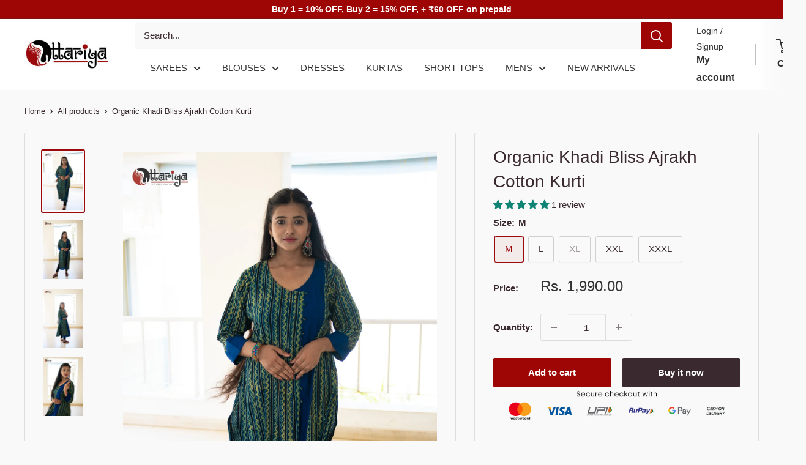

--- FILE ---
content_type: text/html; charset=utf-8
request_url: https://uttariya.com/products/organic-khadi-bliss-ajrakh-kurti
body_size: 51965
content:
<!doctype html>

<html class="no-js" lang="en">
  <head>
<meta charset="utf-8">
    <meta
      name="viewport"
      content="width=device-width, initial-scale=1.0, height=device-height, minimum-scale=1.0, maximum-scale=1.0"
    >
    <meta name="theme-color" content="#9b090d">

    <title>
      Organic Khadi Bliss Ajrakh Cotton Kurti
    </title><meta name="description" content="  The color palette of the Ajrakh designer kurti is rich and vibrant, featuring deep blues, These colors are derived from natural dyes, such as indigo, madder root, and pomegranate rind, which not only give the kurti its distinctive look but also contribute to its eco-friendly and sustainable appeal. To further elevate"><link rel="canonical" href="https://uttariya.com/products/organic-khadi-bliss-ajrakh-kurti"><link rel="shortcut icon" href="//uttariya.com/cdn/shop/files/favicon_4b5ff78b-797d-4dcf-93fd-e3126ae35ba9_96x96.png?v=1669445204" type="image/png"><script type="application/javascript">
checkoutBuyer = "https://fastrr-boost-ui.pickrr.com/";
</script>
<input type="hidden" value="uttariya.com" id="sellerDomain"/>
<link rel="stylesheet" href="https://fastrr-boost-ui.pickrr.com/assets/styles/shopify.css">
<script src="https://fastrr-boost-ui.pickrr.com/assets/js/channels/shopify.js" defer></script>
<script src="https://fastrr-boost-ui.pickrr.com/assets/js/channels/shiprocketMarketing.js"></script>
<input type="hidden" value="rz" id="template"/>

<!-- <input type="hidden" value="percent" id="discountType"/>
<input type="hidden" value="5" id="discValue"/> -->
<style>
.sr-headless-checkout{
     font-family: inherit;
     font-size: 15px;
     font-weight: 700;
     letter-spacing: 1px;
     border-radius:2px;
     height: 48px;
     background-color:rgb(58, 42, 47);
}
  .shiprocket-headless{
    width:100%;
     padding:inherit !important;
  }

  .button-group.button-group--loose.button-group--fit{
    display:block !important;
  }

  .button.button--secondary{
    width:100%;
   
  }

  @media only screen and (max-width:680px) {
  .shiprocket-headless[data-type="product"] .sr-headless-checkout {
    margin-top:10px!important;
  }
}

 .button-group.button-group--loose.button-group--fit .button.button--primary{
    width:100%!important;
  }

  .button-group--fit>* {
    flex: 1 0 0;
    padding-left: 0px!important;
    padding-right: 0px!important;
}


  /* .sr-discount-label{
  font-size:0px !important;
}
 .sr-discount-label:before{
   content:"Extra ₹200 Off on Prepaid Orders";
  font-size: 9px;
    color: #000;
    text-transform: none;
    top: -8px;
    left: 6px;
    background-color: #53FF73;
border-radius: 3px;
    padding: 0 10px;
}
.sr-discount-label:before {
  padding:0;
  padding-left:15px;
} */
</style>

<script>
// Select the node that will be observed for mutations
let fastrrBtn = '<div id="headless-button" class="shiprocket-headless" data-type="mini-cart"></div>'
let shopifybutton = '<button id="shopify-button" type="submit" name="checkout" class="button button--primary">Checkout</button>'
let buttonAdded = false
let parsedBtnCode = new DOMParser().parseFromString(fastrrBtn, 'text/html').querySelectorAll('.shiprocket-headless')[0];
const headlessNode = document.querySelector('html');
// Options for the observer (which mutations to observe)
const configuration = { attributes: true, childList: true, subtree: true };
// Callback function to execute when mutations are observed
const headlessCallback = (mutationList, observer) => {
  for (const mutation of mutationList) {
  let sidecart = document.querySelector('.mini-cart')
    if(sidecart) {
      if(!document.getElementById('headless-button')) {
            if(Intl.DateTimeFormat().resolvedOptions().timeZone === "Asia/Calcutta") {
        document.getElementById('fastrrButton').innerHTML = fastrrBtn
            }
        if(Intl.DateTimeFormat().resolvedOptions().timeZone === "Asia/Kolkata") {
        document.getElementById('fastrrButton').innerHTML = fastrrBtn
            }
  }
    if(!document.getElementById('shopify-button')) {
            if(Intl.DateTimeFormat().resolvedOptions().timeZone != "Asia/Calcutta") {
              if(Intl.DateTimeFormat().resolvedOptions().timeZone != "Asia/Kolkata") {
        document.getElementById('nativeCheckoutButton').innerHTML = shopifybutton
            }
            }
      }
    }
  }
};
// Create an observer instance linked to the callback function
const observer1 = new MutationObserver(headlessCallback);
// Start observing the target node for configured mutations
observer1.observe(headlessNode, configuration);
</script>


    <script>
  function getUserTimezone() {
    return Intl.DateTimeFormat().resolvedOptions().timeZone;
  }
  function renderButton(showShiprocketCheckout) {
    let modifiedCSS = "";
    if (showShiprocketCheckout) {
      modifiedCSS = `
        button[name="checkout"]{display:none !important;}
        .shopify-payment-button__button.shopify-payment-button__button--unbranded{display:none !important;}
      `;
    } else {
      modifiedCSS = `
        .shiprocket-headless{display:none !important;}
      `;
    }
    const styleElement = document.createElement("style");
    styleElement.textContent = modifiedCSS;
    document.head.appendChild(styleElement);
  }
  function checkAndSetButtonVisibility() {
    const indiaTimezones = ["Asia/Kolkata", "Asia/Calcutta"];
    const userTimezone = getUserTimezone();
    const isIndia = indiaTimezones.includes(userTimezone);
    renderButton(isIndia);
  }
  checkAndSetButtonVisibility();
    </script><link rel="preload" as="style" href="//uttariya.com/cdn/shop/t/43/assets/theme.css?v=48524576437214145831756712337">
    <link rel="preload" as="script" href="//uttariya.com/cdn/shop/t/43/assets/theme.js?v=58436354120716407751753367054">
    <link rel="preconnect" href="https://cdn.shopify.com">
    <link rel="preconnect" href="https://fonts.shopifycdn.com">
    <link rel="dns-prefetch" href="https://productreviews.shopifycdn.com">
    <link rel="dns-prefetch" href="https://ajax.googleapis.com">
    <link rel="dns-prefetch" href="https://maps.googleapis.com">
    <link rel="dns-prefetch" href="https://maps.gstatic.com">

    <meta property="og:type" content="product">
  <meta property="og:title" content="Organic Khadi Bliss Ajrakh Cotton Kurti"><meta property="og:image" content="http://uttariya.com/cdn/shop/files/Dress13-Uttariya-12.jpg?v=1684753205">
    <meta property="og:image:secure_url" content="https://uttariya.com/cdn/shop/files/Dress13-Uttariya-12.jpg?v=1684753205">
    <meta property="og:image:width" content="1427">
    <meta property="og:image:height" content="2140">
    <meta property="product:availability" content="in stock"><meta property="product:price:amount" content="1,990.00">
  <meta property="product:price:currency" content="INR"><meta property="og:description" content="  The color palette of the Ajrakh designer kurti is rich and vibrant, featuring deep blues, These colors are derived from natural dyes, such as indigo, madder root, and pomegranate rind, which not only give the kurti its distinctive look but also contribute to its eco-friendly and sustainable appeal. To further elevate"><meta property="og:url" content="https://uttariya.com/products/organic-khadi-bliss-ajrakh-kurti">
<meta property="og:site_name" content="Uttariya"><meta name="twitter:card" content="summary"><meta name="twitter:title" content="Organic Khadi Bliss Ajrakh Cotton Kurti">
  <meta name="twitter:description" content="  The color palette of the Ajrakh designer kurti is rich and vibrant, featuring deep blues, These colors are derived from natural dyes, such as indigo, madder root, and pomegranate rind, which not only give the kurti its distinctive look but also contribute to its eco-friendly and sustainable appeal. To further elevate the style and uniqueness of the kurti, it may be adorned with additional embellishments. These can include delicate embroidery, mirror work, or sequin detailing, adding a touch of glamour and artistry to the overall design. Product Color Size Refer to size chart. Length 46 Inches Wash Care Hand wash separately in cold water. Do not soak &amp;amp; scrub. Dry in Shade.   Composition (100% Cotton) organic color Hand block Measurement / Size M L XL XXL XXXL 4XL 5XL Chest 38 40 42 44 46 48 50 Waist">
  <meta name="twitter:image" content="https://uttariya.com/cdn/shop/files/Dress13-Uttariya-12_600x600_crop_center.jpg?v=1684753205">
    <style>
  
  


  
  
  

  :root {
    --default-text-font-size : 15px;
    --base-text-font-size    : 15px;
    --heading-font-family    : Helvetica, Arial, sans-serif;
    --heading-font-weight    : 400;
    --heading-font-style     : normal;
    --text-font-family       : Helvetica, Arial, sans-serif;
    --text-font-weight       : 400;
    --text-font-style        : normal;
    --text-font-bolder-weight: bolder;
    --text-link-decoration   : underline;

    --text-color               : #3a2a2f;
    --text-color-rgb           : 58, 42, 47;
    --heading-color            : #3a2a2f;
    --border-color             : #dddddd;
    --border-color-rgb         : 221, 221, 221;
    --form-border-color        : #d0d0d0;
    --accent-color             : #9b090d;
    --accent-color-rgb         : 155, 9, 13;
    --link-color               : #9b090d;
    --link-color-hover         : #530507;
    --background               : #f9f9f9;
    --secondary-background     : #f9f9f9;
    --secondary-background-rgb : 249, 249, 249;
    --accent-background        : rgba(155, 9, 13, 0.08);

    --input-background: #f9f9f9;

    --error-color       : #f71b1b;
    --error-background  : rgba(247, 27, 27, 0.07);
    --success-color     : #48b448;
    --success-background: rgba(72, 180, 72, 0.11);

    --primary-button-background      : #9d0605;
    --primary-button-background-rgb  : 157, 6, 5;
    --primary-button-text-color      : #ffffff;
    --secondary-button-background    : #3a2a2f;
    --secondary-button-background-rgb: 58, 42, 47;
    --secondary-button-text-color    : #ffffff;

    --header-background      : #ffffff;
    --header-text-color      : #333333;
    --header-light-text-color: #333333;
    --header-border-color    : rgba(51, 51, 51, 0.3);
    --header-accent-color    : #9d0605;

    --footer-background-color:    #222222;
    --footer-heading-text-color:  #ffffff;
    --footer-body-text-color:     #ffffff;
    --footer-body-text-color-rgb: 255, 255, 255;
    --footer-accent-color:        #9d0605;
    --footer-accent-color-rgb:    157, 6, 5;
    --footer-border:              none;
    
    --flickity-arrow-color: #aaaaaa;--product-on-sale-accent           : #9d0605;
    --product-on-sale-accent-rgb       : 157, 6, 5;
    --product-on-sale-color            : #ffffff;
    --product-in-stock-color           : #008a00;
    --product-low-stock-color          : #9d0605;
    --product-sold-out-color           : #d1d1d4;
    --product-custom-label-1-background: #ff6128;
    --product-custom-label-1-color     : #ffffff;
    --product-custom-label-2-background: #a95ebe;
    --product-custom-label-2-color     : #ffffff;
    --product-review-star-color        : #ffb647;

    --mobile-container-gutter : 20px;
    --desktop-container-gutter: 40px;

    /* Shopify related variables */
    --payment-terms-background-color: #f9f9f9;
  }
</style>

<script>
  // IE11 does not have support for CSS variables, so we have to polyfill them
  if (!(((window || {}).CSS || {}).supports && window.CSS.supports('(--a: 0)'))) {
    const script = document.createElement('script');
    script.type = 'text/javascript';
    script.src = 'https://cdn.jsdelivr.net/npm/css-vars-ponyfill@2';
    script.onload = function() {
      cssVars({});
    };

    document.getElementsByTagName('head')[0].appendChild(script);
  }
</script>


    <script>window.performance && window.performance.mark && window.performance.mark('shopify.content_for_header.start');</script><meta name="google-site-verification" content="yp_BUJg2I7gna-gHWttqu93jU6B4Alsgp1zZIXDCUww">
<meta name="google-site-verification" content="wnTx2vai0vZ0lDh4G4pcxRbqtJruPEWjzH0U2g1V8JQ">
<meta name="facebook-domain-verification" content="np2gz1a5wtlmlkk933nh8rkswldj1s">
<meta name="facebook-domain-verification" content="upye8wbabithlsx5ca5dvh0x7a5b46">
<meta name="google-site-verification" content="8Gkujq66eM7D_NpKwQCrEXXWAc8tKceUPgeLGzpzJnM">
<meta id="shopify-digital-wallet" name="shopify-digital-wallet" content="/11265081401/digital_wallets/dialog">
<link rel="alternate" type="application/json+oembed" href="https://uttariya.com/products/organic-khadi-bliss-ajrakh-kurti.oembed">
<script async="async" src="/checkouts/internal/preloads.js?locale=en-IN"></script>
<script id="shopify-features" type="application/json">{"accessToken":"3f2c28c3f3417ecf5ff72dbd14038cbb","betas":["rich-media-storefront-analytics"],"domain":"uttariya.com","predictiveSearch":true,"shopId":11265081401,"locale":"en"}</script>
<script>var Shopify = Shopify || {};
Shopify.shop = "uttariya.myshopify.com";
Shopify.locale = "en";
Shopify.currency = {"active":"INR","rate":"1.0"};
Shopify.country = "IN";
Shopify.theme = {"name":"24th Updated copy of fastrr v3 \u003c\u003e of New Des...","id":168385904663,"schema_name":"Warehouse","schema_version":"6.5.0","theme_store_id":871,"role":"main"};
Shopify.theme.handle = "null";
Shopify.theme.style = {"id":null,"handle":null};
Shopify.cdnHost = "uttariya.com/cdn";
Shopify.routes = Shopify.routes || {};
Shopify.routes.root = "/";</script>
<script type="module">!function(o){(o.Shopify=o.Shopify||{}).modules=!0}(window);</script>
<script>!function(o){function n(){var o=[];function n(){o.push(Array.prototype.slice.apply(arguments))}return n.q=o,n}var t=o.Shopify=o.Shopify||{};t.loadFeatures=n(),t.autoloadFeatures=n()}(window);</script>
<script id="shop-js-analytics" type="application/json">{"pageType":"product"}</script>
<script defer="defer" async type="module" src="//uttariya.com/cdn/shopifycloud/shop-js/modules/v2/client.init-shop-cart-sync_BT-GjEfc.en.esm.js"></script>
<script defer="defer" async type="module" src="//uttariya.com/cdn/shopifycloud/shop-js/modules/v2/chunk.common_D58fp_Oc.esm.js"></script>
<script defer="defer" async type="module" src="//uttariya.com/cdn/shopifycloud/shop-js/modules/v2/chunk.modal_xMitdFEc.esm.js"></script>
<script type="module">
  await import("//uttariya.com/cdn/shopifycloud/shop-js/modules/v2/client.init-shop-cart-sync_BT-GjEfc.en.esm.js");
await import("//uttariya.com/cdn/shopifycloud/shop-js/modules/v2/chunk.common_D58fp_Oc.esm.js");
await import("//uttariya.com/cdn/shopifycloud/shop-js/modules/v2/chunk.modal_xMitdFEc.esm.js");

  window.Shopify.SignInWithShop?.initShopCartSync?.({"fedCMEnabled":true,"windoidEnabled":true});

</script>
<script>(function() {
  var isLoaded = false;
  function asyncLoad() {
    if (isLoaded) return;
    isLoaded = true;
    var urls = ["https:\/\/cdn.nfcube.com\/instafeed-1f0b8ba7a09505dae8c14ae438b5dff6.js?shop=uttariya.myshopify.com","https:\/\/app.kiwisizing.com\/web\/js\/dist\/kiwiSizing\/plugin\/SizingPlugin.prod.js?v=330\u0026shop=uttariya.myshopify.com","https:\/\/sr-cdn.shiprocket.in\/sr-promise\/static\/uc.js?channel_id=4\u0026sr_company_id=70871\u0026shop=uttariya.myshopify.com","https:\/\/tracker.wigzopush.com\/shopify.js?orgtoken=hO3V_wZVQMeW2hnhdWu9Xg\u0026shop=uttariya.myshopify.com","https:\/\/cdn.shopify.com\/s\/files\/1\/0597\/3783\/3627\/files\/tptinstall.min.js?v=1718591634\u0026t=tapita-seo-script-tags\u0026shop=uttariya.myshopify.com"];
    for (var i = 0; i < urls.length; i++) {
      var s = document.createElement('script');
      s.type = 'text/javascript';
      s.async = true;
      s.src = urls[i];
      var x = document.getElementsByTagName('script')[0];
      x.parentNode.insertBefore(s, x);
    }
  };
  if(window.attachEvent) {
    window.attachEvent('onload', asyncLoad);
  } else {
    window.addEventListener('load', asyncLoad, false);
  }
})();</script>
<script id="__st">var __st={"a":11265081401,"offset":19800,"reqid":"f1dd3cd9-21cb-4c16-9277-7974745a3ff8-1769441202","pageurl":"uttariya.com\/products\/organic-khadi-bliss-ajrakh-kurti","u":"cf477c676c60","p":"product","rtyp":"product","rid":6891052400663};</script>
<script>window.ShopifyPaypalV4VisibilityTracking = true;</script>
<script id="form-persister">!function(){'use strict';const t='contact',e='new_comment',n=[[t,t],['blogs',e],['comments',e],[t,'customer']],o='password',r='form_key',c=['recaptcha-v3-token','g-recaptcha-response','h-captcha-response',o],s=()=>{try{return window.sessionStorage}catch{return}},i='__shopify_v',u=t=>t.elements[r],a=function(){const t=[...n].map((([t,e])=>`form[action*='/${t}']:not([data-nocaptcha='true']) input[name='form_type'][value='${e}']`)).join(',');var e;return e=t,()=>e?[...document.querySelectorAll(e)].map((t=>t.form)):[]}();function m(t){const e=u(t);a().includes(t)&&(!e||!e.value)&&function(t){try{if(!s())return;!function(t){const e=s();if(!e)return;const n=u(t);if(!n)return;const o=n.value;o&&e.removeItem(o)}(t);const e=Array.from(Array(32),(()=>Math.random().toString(36)[2])).join('');!function(t,e){u(t)||t.append(Object.assign(document.createElement('input'),{type:'hidden',name:r})),t.elements[r].value=e}(t,e),function(t,e){const n=s();if(!n)return;const r=[...t.querySelectorAll(`input[type='${o}']`)].map((({name:t})=>t)),u=[...c,...r],a={};for(const[o,c]of new FormData(t).entries())u.includes(o)||(a[o]=c);n.setItem(e,JSON.stringify({[i]:1,action:t.action,data:a}))}(t,e)}catch(e){console.error('failed to persist form',e)}}(t)}const f=t=>{if('true'===t.dataset.persistBound)return;const e=function(t,e){const n=function(t){return'function'==typeof t.submit?t.submit:HTMLFormElement.prototype.submit}(t).bind(t);return function(){let t;return()=>{t||(t=!0,(()=>{try{e(),n()}catch(t){(t=>{console.error('form submit failed',t)})(t)}})(),setTimeout((()=>t=!1),250))}}()}(t,(()=>{m(t)}));!function(t,e){if('function'==typeof t.submit&&'function'==typeof e)try{t.submit=e}catch{}}(t,e),t.addEventListener('submit',(t=>{t.preventDefault(),e()})),t.dataset.persistBound='true'};!function(){function t(t){const e=(t=>{const e=t.target;return e instanceof HTMLFormElement?e:e&&e.form})(t);e&&m(e)}document.addEventListener('submit',t),document.addEventListener('DOMContentLoaded',(()=>{const e=a();for(const t of e)f(t);var n;n=document.body,new window.MutationObserver((t=>{for(const e of t)if('childList'===e.type&&e.addedNodes.length)for(const t of e.addedNodes)1===t.nodeType&&'FORM'===t.tagName&&a().includes(t)&&f(t)})).observe(n,{childList:!0,subtree:!0,attributes:!1}),document.removeEventListener('submit',t)}))}()}();</script>
<script integrity="sha256-4kQ18oKyAcykRKYeNunJcIwy7WH5gtpwJnB7kiuLZ1E=" data-source-attribution="shopify.loadfeatures" defer="defer" src="//uttariya.com/cdn/shopifycloud/storefront/assets/storefront/load_feature-a0a9edcb.js" crossorigin="anonymous"></script>
<script data-source-attribution="shopify.dynamic_checkout.dynamic.init">var Shopify=Shopify||{};Shopify.PaymentButton=Shopify.PaymentButton||{isStorefrontPortableWallets:!0,init:function(){window.Shopify.PaymentButton.init=function(){};var t=document.createElement("script");t.src="https://uttariya.com/cdn/shopifycloud/portable-wallets/latest/portable-wallets.en.js",t.type="module",document.head.appendChild(t)}};
</script>
<script data-source-attribution="shopify.dynamic_checkout.buyer_consent">
  function portableWalletsHideBuyerConsent(e){var t=document.getElementById("shopify-buyer-consent"),n=document.getElementById("shopify-subscription-policy-button");t&&n&&(t.classList.add("hidden"),t.setAttribute("aria-hidden","true"),n.removeEventListener("click",e))}function portableWalletsShowBuyerConsent(e){var t=document.getElementById("shopify-buyer-consent"),n=document.getElementById("shopify-subscription-policy-button");t&&n&&(t.classList.remove("hidden"),t.removeAttribute("aria-hidden"),n.addEventListener("click",e))}window.Shopify?.PaymentButton&&(window.Shopify.PaymentButton.hideBuyerConsent=portableWalletsHideBuyerConsent,window.Shopify.PaymentButton.showBuyerConsent=portableWalletsShowBuyerConsent);
</script>
<script>
  function portableWalletsCleanup(e){e&&e.src&&console.error("Failed to load portable wallets script "+e.src);var t=document.querySelectorAll("shopify-accelerated-checkout .shopify-payment-button__skeleton, shopify-accelerated-checkout-cart .wallet-cart-button__skeleton"),e=document.getElementById("shopify-buyer-consent");for(let e=0;e<t.length;e++)t[e].remove();e&&e.remove()}function portableWalletsNotLoadedAsModule(e){e instanceof ErrorEvent&&"string"==typeof e.message&&e.message.includes("import.meta")&&"string"==typeof e.filename&&e.filename.includes("portable-wallets")&&(window.removeEventListener("error",portableWalletsNotLoadedAsModule),window.Shopify.PaymentButton.failedToLoad=e,"loading"===document.readyState?document.addEventListener("DOMContentLoaded",window.Shopify.PaymentButton.init):window.Shopify.PaymentButton.init())}window.addEventListener("error",portableWalletsNotLoadedAsModule);
</script>

<script type="module" src="https://uttariya.com/cdn/shopifycloud/portable-wallets/latest/portable-wallets.en.js" onError="portableWalletsCleanup(this)" crossorigin="anonymous"></script>
<script nomodule>
  document.addEventListener("DOMContentLoaded", portableWalletsCleanup);
</script>

<link id="shopify-accelerated-checkout-styles" rel="stylesheet" media="screen" href="https://uttariya.com/cdn/shopifycloud/portable-wallets/latest/accelerated-checkout-backwards-compat.css" crossorigin="anonymous">
<style id="shopify-accelerated-checkout-cart">
        #shopify-buyer-consent {
  margin-top: 1em;
  display: inline-block;
  width: 100%;
}

#shopify-buyer-consent.hidden {
  display: none;
}

#shopify-subscription-policy-button {
  background: none;
  border: none;
  padding: 0;
  text-decoration: underline;
  font-size: inherit;
  cursor: pointer;
}

#shopify-subscription-policy-button::before {
  box-shadow: none;
}

      </style>

<script>window.performance && window.performance.mark && window.performance.mark('shopify.content_for_header.end');</script>

    <link rel="stylesheet" href="//uttariya.com/cdn/shop/t/43/assets/theme.css?v=48524576437214145831756712337">

    <script type="application/ld+json">{"@context":"http:\/\/schema.org\/","@id":"\/products\/organic-khadi-bliss-ajrakh-kurti#product","@type":"ProductGroup","brand":{"@type":"Brand","name":"Uttariya"},"category":"kurta","description":" \nThe color palette of the Ajrakh designer kurti is rich and vibrant, featuring deep blues, These colors are derived from natural dyes, such as indigo, madder root, and pomegranate rind, which not only give the kurti its distinctive look but also contribute to its eco-friendly and sustainable appeal.\nTo further elevate the style and uniqueness of the kurti, it may be adorned with additional embellishments. These can include delicate embroidery, mirror work, or sequin detailing, adding a touch of glamour and artistry to the overall design.\n\n\n\nProduct Color\n\n\n\nSize\nRefer to size chart.\n\n\nLength\n46 Inches\n\n\nWash Care\n\nHand wash separately in cold water. Do not soak \u0026amp; scrub. Dry in Shade.\n \n\n\n\nComposition\n\n(100% Cotton) organic color\nHand block\n\n\n\n\n\n\n\nMeasurement \/ Size\nM\nL\nXL\nXXL\nXXXL\n4XL\n5XL\n\n\n\n\nChest\n38\n40\n42\n44\n46\n48\n50\n\n\nWaist\n34\n36\n38\n40\n42\n44\n46\n\n\nHip\n40\n42\n44\n46\n48\n50\n52\n\n\nShoulder\n15\n15.5\n16\n16.5\n17\n17.5\n18\n\n\nSleeve Length\n16\n16.5\n17\n17\n17\n17\n17\n\n\nLength\n46\n46\n46\n46\n46\n46\n46\n\n\n","hasVariant":[{"@id":"\/products\/organic-khadi-bliss-ajrakh-kurti?variant=40583693828119#variant","@type":"Product","image":"https:\/\/uttariya.com\/cdn\/shop\/files\/Dress13-Uttariya-12.jpg?v=1684753205\u0026width=1920","name":"Organic Khadi Bliss Ajrakh Cotton Kurti - M","offers":{"@id":"\/products\/organic-khadi-bliss-ajrakh-kurti?variant=40583693828119#offer","@type":"Offer","availability":"http:\/\/schema.org\/InStock","price":"1990.00","priceCurrency":"INR","url":"https:\/\/uttariya.com\/products\/organic-khadi-bliss-ajrakh-kurti?variant=40583693828119"}},{"@id":"\/products\/organic-khadi-bliss-ajrakh-kurti?variant=40583693860887#variant","@type":"Product","image":"https:\/\/uttariya.com\/cdn\/shop\/files\/Dress13-Uttariya-12.jpg?v=1684753205\u0026width=1920","name":"Organic Khadi Bliss Ajrakh Cotton Kurti - L","offers":{"@id":"\/products\/organic-khadi-bliss-ajrakh-kurti?variant=40583693860887#offer","@type":"Offer","availability":"http:\/\/schema.org\/InStock","price":"1990.00","priceCurrency":"INR","url":"https:\/\/uttariya.com\/products\/organic-khadi-bliss-ajrakh-kurti?variant=40583693860887"}},{"@id":"\/products\/organic-khadi-bliss-ajrakh-kurti?variant=40583693893655#variant","@type":"Product","image":"https:\/\/uttariya.com\/cdn\/shop\/files\/Dress13-Uttariya-12.jpg?v=1684753205\u0026width=1920","name":"Organic Khadi Bliss Ajrakh Cotton Kurti - XL","offers":{"@id":"\/products\/organic-khadi-bliss-ajrakh-kurti?variant=40583693893655#offer","@type":"Offer","availability":"http:\/\/schema.org\/OutOfStock","price":"1990.00","priceCurrency":"INR","url":"https:\/\/uttariya.com\/products\/organic-khadi-bliss-ajrakh-kurti?variant=40583693893655"}},{"@id":"\/products\/organic-khadi-bliss-ajrakh-kurti?variant=40583693926423#variant","@type":"Product","image":"https:\/\/uttariya.com\/cdn\/shop\/files\/Dress13-Uttariya-12.jpg?v=1684753205\u0026width=1920","name":"Organic Khadi Bliss Ajrakh Cotton Kurti - XXL","offers":{"@id":"\/products\/organic-khadi-bliss-ajrakh-kurti?variant=40583693926423#offer","@type":"Offer","availability":"http:\/\/schema.org\/InStock","price":"1990.00","priceCurrency":"INR","url":"https:\/\/uttariya.com\/products\/organic-khadi-bliss-ajrakh-kurti?variant=40583693926423"}},{"@id":"\/products\/organic-khadi-bliss-ajrakh-kurti?variant=40583693959191#variant","@type":"Product","image":"https:\/\/uttariya.com\/cdn\/shop\/files\/Dress13-Uttariya-12.jpg?v=1684753205\u0026width=1920","name":"Organic Khadi Bliss Ajrakh Cotton Kurti - XXXL","offers":{"@id":"\/products\/organic-khadi-bliss-ajrakh-kurti?variant=40583693959191#offer","@type":"Offer","availability":"http:\/\/schema.org\/InStock","price":"1990.00","priceCurrency":"INR","url":"https:\/\/uttariya.com\/products\/organic-khadi-bliss-ajrakh-kurti?variant=40583693959191"}}],"name":"Organic Khadi Bliss Ajrakh Cotton Kurti","productGroupID":"6891052400663","url":"https:\/\/uttariya.com\/products\/organic-khadi-bliss-ajrakh-kurti"}</script><script type="application/ld+json">
  {
    "@context": "https://schema.org",
    "@type": "BreadcrumbList",
    "itemListElement": [{
        "@type": "ListItem",
        "position": 1,
        "name": "Home",
        "item": "https://uttariya.com"
      },{
            "@type": "ListItem",
            "position": 2,
            "name": "Organic Khadi Bliss Ajrakh Cotton Kurti",
            "item": "https://uttariya.com/products/organic-khadi-bliss-ajrakh-kurti"
          }]
  }
</script>

    <script>
      // This allows to expose several variables to the global scope, to be used in scripts
      window.theme = {
        pageType: "product",
        cartCount: 0,
        moneyFormat: "\u003cspan class=money\u003eRs. {{amount}}\u003c\/span\u003e",
        moneyWithCurrencyFormat: "\u003cspan class=money\u003eRs. {{amount}}\u003c\/span\u003e",
        currencyCodeEnabled: true,
        showDiscount: true,
        discountMode: "percentage",
        cartType: "drawer"
      };

      window.routes = {
        rootUrl: "\/",
        rootUrlWithoutSlash: '',
        cartUrl: "\/cart",
        cartAddUrl: "\/cart\/add",
        cartChangeUrl: "\/cart\/change",
        searchUrl: "\/search",
        productRecommendationsUrl: "\/recommendations\/products"
      };

      window.languages = {
        productRegularPrice: "Regular price",
        productSalePrice: "Sale price",
        collectionOnSaleLabel: "Save {{savings}}",
        productFormUnavailable: "Unavailable",
        productFormAddToCart: "Add to cart",
        productFormPreOrder: "Pre-order",
        productFormSoldOut: "Sold out",
        productAdded: "Product has been added to your cart",
        productAddedShort: "Added!",
        shippingEstimatorNoResults: "No shipping could be found for your address.",
        shippingEstimatorOneResult: "There is one shipping rate for your address:",
        shippingEstimatorMultipleResults: "There are {{count}} shipping rates for your address:",
        shippingEstimatorErrors: "There are some errors:"
      };

      document.documentElement.className = document.documentElement.className.replace('no-js', 'js');
    </script><script src="//uttariya.com/cdn/shop/t/43/assets/theme.js?v=58436354120716407751753367054" defer></script>
    <script src="//uttariya.com/cdn/shop/t/43/assets/custom.js?v=102476495355921946141753367054" defer></script><script>
        (function () {
          window.onpageshow = function() {
            // We force re-freshing the cart content onpageshow, as most browsers will serve a cache copy when hitting the
            // back button, which cause staled data
            document.documentElement.dispatchEvent(new CustomEvent('cart:refresh', {
              bubbles: true,
              detail: {scrollToTop: false}
            }));
          };
        })();
      </script><!-- BEGIN app block: shopify://apps/microsoft-clarity/blocks/clarity_js/31c3d126-8116-4b4a-8ba1-baeda7c4aeea -->
<script type="text/javascript">
  (function (c, l, a, r, i, t, y) {
    c[a] = c[a] || function () { (c[a].q = c[a].q || []).push(arguments); };
    t = l.createElement(r); t.async = 1; t.src = "https://www.clarity.ms/tag/" + i + "?ref=shopify";
    y = l.getElementsByTagName(r)[0]; y.parentNode.insertBefore(t, y);

    c.Shopify.loadFeatures([{ name: "consent-tracking-api", version: "0.1" }], error => {
      if (error) {
        console.error("Error loading Shopify features:", error);
        return;
      }

      c[a]('consentv2', {
        ad_Storage: c.Shopify.customerPrivacy.marketingAllowed() ? "granted" : "denied",
        analytics_Storage: c.Shopify.customerPrivacy.analyticsProcessingAllowed() ? "granted" : "denied",
      });
    });

    l.addEventListener("visitorConsentCollected", function (e) {
      c[a]('consentv2', {
        ad_Storage: e.detail.marketingAllowed ? "granted" : "denied",
        analytics_Storage: e.detail.analyticsAllowed ? "granted" : "denied",
      });
    });
  })(window, document, "clarity", "script", "sjfmvhocmz");
</script>



<!-- END app block --><!-- BEGIN app block: shopify://apps/judge-me-reviews/blocks/judgeme_core/61ccd3b1-a9f2-4160-9fe9-4fec8413e5d8 --><!-- Start of Judge.me Core -->






<link rel="dns-prefetch" href="https://cdnwidget.judge.me">
<link rel="dns-prefetch" href="https://cdn.judge.me">
<link rel="dns-prefetch" href="https://cdn1.judge.me">
<link rel="dns-prefetch" href="https://api.judge.me">

<script data-cfasync='false' class='jdgm-settings-script'>window.jdgmSettings={"pagination":5,"disable_web_reviews":false,"badge_no_review_text":"No reviews","badge_n_reviews_text":"{{ n }} review/reviews","hide_badge_preview_if_no_reviews":true,"badge_hide_text":false,"enforce_center_preview_badge":false,"widget_title":"Customer Reviews","widget_open_form_text":"Write a review","widget_close_form_text":"Cancel review","widget_refresh_page_text":"Refresh page","widget_summary_text":"Based on {{ number_of_reviews }} review/reviews","widget_no_review_text":"Be the first to write a review","widget_name_field_text":"Display name","widget_verified_name_field_text":"Verified Name (public)","widget_name_placeholder_text":"Display name","widget_required_field_error_text":"This field is required.","widget_email_field_text":"Email address","widget_verified_email_field_text":"Verified Email (private, can not be edited)","widget_email_placeholder_text":"Your email address","widget_email_field_error_text":"Please enter a valid email address.","widget_rating_field_text":"Rating","widget_review_title_field_text":"Review Title","widget_review_title_placeholder_text":"Give your review a title","widget_review_body_field_text":"Review content","widget_review_body_placeholder_text":"Start writing here...","widget_pictures_field_text":"Picture/Video (optional)","widget_submit_review_text":"Submit Review","widget_submit_verified_review_text":"Submit Verified Review","widget_submit_success_msg_with_auto_publish":"Thank you! Please refresh the page in a few moments to see your review. You can remove or edit your review by logging into \u003ca href='https://judge.me/login' target='_blank' rel='nofollow noopener'\u003eJudge.me\u003c/a\u003e","widget_submit_success_msg_no_auto_publish":"Thank you! Your review will be published as soon as it is approved by the shop admin. You can remove or edit your review by logging into \u003ca href='https://judge.me/login' target='_blank' rel='nofollow noopener'\u003eJudge.me\u003c/a\u003e","widget_show_default_reviews_out_of_total_text":"Showing {{ n_reviews_shown }} out of {{ n_reviews }} reviews.","widget_show_all_link_text":"Show all","widget_show_less_link_text":"Show less","widget_author_said_text":"{{ reviewer_name }} said:","widget_days_text":"{{ n }} days ago","widget_weeks_text":"{{ n }} week/weeks ago","widget_months_text":"{{ n }} month/months ago","widget_years_text":"{{ n }} year/years ago","widget_yesterday_text":"Yesterday","widget_today_text":"Today","widget_replied_text":"\u003e\u003e {{ shop_name }} replied:","widget_read_more_text":"Read more","widget_reviewer_name_as_initial":"","widget_rating_filter_color":"#fbcd0a","widget_rating_filter_see_all_text":"See all reviews","widget_sorting_most_recent_text":"Most Recent","widget_sorting_highest_rating_text":"Highest Rating","widget_sorting_lowest_rating_text":"Lowest Rating","widget_sorting_with_pictures_text":"Only Pictures","widget_sorting_most_helpful_text":"Most Helpful","widget_open_question_form_text":"Ask a question","widget_reviews_subtab_text":"Reviews","widget_questions_subtab_text":"Questions","widget_question_label_text":"Question","widget_answer_label_text":"Answer","widget_question_placeholder_text":"Write your question here","widget_submit_question_text":"Submit Question","widget_question_submit_success_text":"Thank you for your question! We will notify you once it gets answered.","verified_badge_text":"Verified","verified_badge_bg_color":"","verified_badge_text_color":"","verified_badge_placement":"left-of-reviewer-name","widget_review_max_height":"","widget_hide_border":false,"widget_social_share":false,"widget_thumb":false,"widget_review_location_show":false,"widget_location_format":"","all_reviews_include_out_of_store_products":true,"all_reviews_out_of_store_text":"(out of store)","all_reviews_pagination":100,"all_reviews_product_name_prefix_text":"about","enable_review_pictures":true,"enable_question_anwser":false,"widget_theme":"default","review_date_format":"mm/dd/yyyy","default_sort_method":"most-recent","widget_product_reviews_subtab_text":"Product Reviews","widget_shop_reviews_subtab_text":"Shop Reviews","widget_other_products_reviews_text":"Reviews for other products","widget_store_reviews_subtab_text":"Store reviews","widget_no_store_reviews_text":"This store hasn't received any reviews yet","widget_web_restriction_product_reviews_text":"This product hasn't received any reviews yet","widget_no_items_text":"No items found","widget_show_more_text":"Show more","widget_write_a_store_review_text":"Write a Store Review","widget_other_languages_heading":"Reviews in Other Languages","widget_translate_review_text":"Translate review to {{ language }}","widget_translating_review_text":"Translating...","widget_show_original_translation_text":"Show original ({{ language }})","widget_translate_review_failed_text":"Review couldn't be translated.","widget_translate_review_retry_text":"Retry","widget_translate_review_try_again_later_text":"Try again later","show_product_url_for_grouped_product":false,"widget_sorting_pictures_first_text":"Pictures First","show_pictures_on_all_rev_page_mobile":false,"show_pictures_on_all_rev_page_desktop":false,"floating_tab_hide_mobile_install_preference":false,"floating_tab_button_name":"★ Reviews","floating_tab_title":"Let customers speak for us","floating_tab_button_color":"","floating_tab_button_background_color":"","floating_tab_url":"","floating_tab_url_enabled":false,"floating_tab_tab_style":"text","all_reviews_text_badge_text":"Customers rate us {{ shop.metafields.judgeme.all_reviews_rating | round: 1 }}/5 based on {{ shop.metafields.judgeme.all_reviews_count }} reviews.","all_reviews_text_badge_text_branded_style":"{{ shop.metafields.judgeme.all_reviews_rating | round: 1 }} out of 5 stars based on {{ shop.metafields.judgeme.all_reviews_count }} reviews","is_all_reviews_text_badge_a_link":false,"show_stars_for_all_reviews_text_badge":false,"all_reviews_text_badge_url":"","all_reviews_text_style":"branded","all_reviews_text_color_style":"judgeme_brand_color","all_reviews_text_color":"#108474","all_reviews_text_show_jm_brand":false,"featured_carousel_show_header":true,"featured_carousel_title":"Let customers speak for us","testimonials_carousel_title":"Customers are saying","videos_carousel_title":"Real customer stories","cards_carousel_title":"Customers are saying","featured_carousel_count_text":"from {{ n }} reviews","featured_carousel_add_link_to_all_reviews_page":false,"featured_carousel_url":"","featured_carousel_show_images":true,"featured_carousel_autoslide_interval":5,"featured_carousel_arrows_on_the_sides":false,"featured_carousel_height":250,"featured_carousel_width":80,"featured_carousel_image_size":0,"featured_carousel_image_height":250,"featured_carousel_arrow_color":"#eeeeee","verified_count_badge_style":"branded","verified_count_badge_orientation":"horizontal","verified_count_badge_color_style":"judgeme_brand_color","verified_count_badge_color":"#108474","is_verified_count_badge_a_link":false,"verified_count_badge_url":"","verified_count_badge_show_jm_brand":true,"widget_rating_preset_default":5,"widget_first_sub_tab":"product-reviews","widget_show_histogram":true,"widget_histogram_use_custom_color":false,"widget_pagination_use_custom_color":false,"widget_star_use_custom_color":false,"widget_verified_badge_use_custom_color":false,"widget_write_review_use_custom_color":false,"picture_reminder_submit_button":"Upload Pictures","enable_review_videos":false,"mute_video_by_default":false,"widget_sorting_videos_first_text":"Videos First","widget_review_pending_text":"Pending","featured_carousel_items_for_large_screen":3,"social_share_options_order":"Facebook,Twitter","remove_microdata_snippet":true,"disable_json_ld":false,"enable_json_ld_products":false,"preview_badge_show_question_text":false,"preview_badge_no_question_text":"No questions","preview_badge_n_question_text":"{{ number_of_questions }} question/questions","qa_badge_show_icon":false,"qa_badge_position":"same-row","remove_judgeme_branding":true,"widget_add_search_bar":false,"widget_search_bar_placeholder":"Search","widget_sorting_verified_only_text":"Verified only","featured_carousel_theme":"default","featured_carousel_show_rating":true,"featured_carousel_show_title":true,"featured_carousel_show_body":true,"featured_carousel_show_date":false,"featured_carousel_show_reviewer":true,"featured_carousel_show_product":false,"featured_carousel_header_background_color":"#108474","featured_carousel_header_text_color":"#ffffff","featured_carousel_name_product_separator":"reviewed","featured_carousel_full_star_background":"#108474","featured_carousel_empty_star_background":"#dadada","featured_carousel_vertical_theme_background":"#f9fafb","featured_carousel_verified_badge_enable":true,"featured_carousel_verified_badge_color":"#108474","featured_carousel_border_style":"round","featured_carousel_review_line_length_limit":3,"featured_carousel_more_reviews_button_text":"Read more reviews","featured_carousel_view_product_button_text":"View product","all_reviews_page_load_reviews_on":"scroll","all_reviews_page_load_more_text":"Load More Reviews","disable_fb_tab_reviews":false,"enable_ajax_cdn_cache":false,"widget_advanced_speed_features":5,"widget_public_name_text":"displayed publicly like","default_reviewer_name":"John Smith","default_reviewer_name_has_non_latin":true,"widget_reviewer_anonymous":"Anonymous","medals_widget_title":"Judge.me Review Medals","medals_widget_background_color":"#f9fafb","medals_widget_position":"footer_all_pages","medals_widget_border_color":"#f9fafb","medals_widget_verified_text_position":"left","medals_widget_use_monochromatic_version":false,"medals_widget_elements_color":"#108474","show_reviewer_avatar":true,"widget_invalid_yt_video_url_error_text":"Not a YouTube video URL","widget_max_length_field_error_text":"Please enter no more than {0} characters.","widget_show_country_flag":false,"widget_show_collected_via_shop_app":true,"widget_verified_by_shop_badge_style":"light","widget_verified_by_shop_text":"Verified by Shop","widget_show_photo_gallery":false,"widget_load_with_code_splitting":true,"widget_ugc_install_preference":false,"widget_ugc_title":"Made by us, Shared by you","widget_ugc_subtitle":"Tag us to see your picture featured in our page","widget_ugc_arrows_color":"#ffffff","widget_ugc_primary_button_text":"Buy Now","widget_ugc_primary_button_background_color":"#108474","widget_ugc_primary_button_text_color":"#ffffff","widget_ugc_primary_button_border_width":"0","widget_ugc_primary_button_border_style":"none","widget_ugc_primary_button_border_color":"#108474","widget_ugc_primary_button_border_radius":"25","widget_ugc_secondary_button_text":"Load More","widget_ugc_secondary_button_background_color":"#ffffff","widget_ugc_secondary_button_text_color":"#108474","widget_ugc_secondary_button_border_width":"2","widget_ugc_secondary_button_border_style":"solid","widget_ugc_secondary_button_border_color":"#108474","widget_ugc_secondary_button_border_radius":"25","widget_ugc_reviews_button_text":"View Reviews","widget_ugc_reviews_button_background_color":"#ffffff","widget_ugc_reviews_button_text_color":"#108474","widget_ugc_reviews_button_border_width":"2","widget_ugc_reviews_button_border_style":"solid","widget_ugc_reviews_button_border_color":"#108474","widget_ugc_reviews_button_border_radius":"25","widget_ugc_reviews_button_link_to":"judgeme-reviews-page","widget_ugc_show_post_date":true,"widget_ugc_max_width":"800","widget_rating_metafield_value_type":true,"widget_primary_color":"#108474","widget_enable_secondary_color":false,"widget_secondary_color":"#edf5f5","widget_summary_average_rating_text":"{{ average_rating }} out of 5","widget_media_grid_title":"Customer photos \u0026 videos","widget_media_grid_see_more_text":"See more","widget_round_style":false,"widget_show_product_medals":true,"widget_verified_by_judgeme_text":"Verified by Judge.me","widget_show_store_medals":true,"widget_verified_by_judgeme_text_in_store_medals":"Verified by Judge.me","widget_media_field_exceed_quantity_message":"Sorry, we can only accept {{ max_media }} for one review.","widget_media_field_exceed_limit_message":"{{ file_name }} is too large, please select a {{ media_type }} less than {{ size_limit }}MB.","widget_review_submitted_text":"Review Submitted!","widget_question_submitted_text":"Question Submitted!","widget_close_form_text_question":"Cancel","widget_write_your_answer_here_text":"Write your answer here","widget_enabled_branded_link":true,"widget_show_collected_by_judgeme":false,"widget_reviewer_name_color":"","widget_write_review_text_color":"","widget_write_review_bg_color":"","widget_collected_by_judgeme_text":"collected by Judge.me","widget_pagination_type":"standard","widget_load_more_text":"Load More","widget_load_more_color":"#108474","widget_full_review_text":"Full Review","widget_read_more_reviews_text":"Read More Reviews","widget_read_questions_text":"Read Questions","widget_questions_and_answers_text":"Questions \u0026 Answers","widget_verified_by_text":"Verified by","widget_verified_text":"Verified","widget_number_of_reviews_text":"{{ number_of_reviews }} reviews","widget_back_button_text":"Back","widget_next_button_text":"Next","widget_custom_forms_filter_button":"Filters","custom_forms_style":"horizontal","widget_show_review_information":false,"how_reviews_are_collected":"How reviews are collected?","widget_show_review_keywords":false,"widget_gdpr_statement":"How we use your data: We'll only contact you about the review you left, and only if necessary. By submitting your review, you agree to Judge.me's \u003ca href='https://judge.me/terms' target='_blank' rel='nofollow noopener'\u003eterms\u003c/a\u003e, \u003ca href='https://judge.me/privacy' target='_blank' rel='nofollow noopener'\u003eprivacy\u003c/a\u003e and \u003ca href='https://judge.me/content-policy' target='_blank' rel='nofollow noopener'\u003econtent\u003c/a\u003e policies.","widget_multilingual_sorting_enabled":false,"widget_translate_review_content_enabled":false,"widget_translate_review_content_method":"manual","popup_widget_review_selection":"automatically_with_pictures","popup_widget_round_border_style":true,"popup_widget_show_title":true,"popup_widget_show_body":true,"popup_widget_show_reviewer":false,"popup_widget_show_product":true,"popup_widget_show_pictures":true,"popup_widget_use_review_picture":true,"popup_widget_show_on_home_page":true,"popup_widget_show_on_product_page":true,"popup_widget_show_on_collection_page":true,"popup_widget_show_on_cart_page":true,"popup_widget_position":"bottom_left","popup_widget_first_review_delay":5,"popup_widget_duration":5,"popup_widget_interval":5,"popup_widget_review_count":5,"popup_widget_hide_on_mobile":true,"review_snippet_widget_round_border_style":true,"review_snippet_widget_card_color":"#FFFFFF","review_snippet_widget_slider_arrows_background_color":"#FFFFFF","review_snippet_widget_slider_arrows_color":"#000000","review_snippet_widget_star_color":"#108474","show_product_variant":false,"all_reviews_product_variant_label_text":"Variant: ","widget_show_verified_branding":true,"widget_ai_summary_title":"Customers say","widget_ai_summary_disclaimer":"AI-powered review summary based on recent customer reviews","widget_show_ai_summary":false,"widget_show_ai_summary_bg":false,"widget_show_review_title_input":false,"redirect_reviewers_invited_via_email":"external_form","request_store_review_after_product_review":false,"request_review_other_products_in_order":false,"review_form_color_scheme":"default","review_form_corner_style":"square","review_form_star_color":{},"review_form_text_color":"#333333","review_form_background_color":"#ffffff","review_form_field_background_color":"#fafafa","review_form_button_color":{},"review_form_button_text_color":"#ffffff","review_form_modal_overlay_color":"#000000","review_content_screen_title_text":"How would you rate this product?","review_content_introduction_text":"We would love it if you would share a bit about your experience.","store_review_form_title_text":"How would you rate this store?","store_review_form_introduction_text":"We would love it if you would share a bit about your experience.","show_review_guidance_text":true,"one_star_review_guidance_text":"Poor","five_star_review_guidance_text":"Great","customer_information_screen_title_text":"About you","customer_information_introduction_text":"Please tell us more about you.","custom_questions_screen_title_text":"Your experience in more detail","custom_questions_introduction_text":"Here are a few questions to help us understand more about your experience.","review_submitted_screen_title_text":"Thanks for your review!","review_submitted_screen_thank_you_text":"We are processing it and it will appear on the store soon.","review_submitted_screen_email_verification_text":"Please confirm your email by clicking the link we just sent you. This helps us keep reviews authentic.","review_submitted_request_store_review_text":"Would you like to share your experience of shopping with us?","review_submitted_review_other_products_text":"Would you like to review these products?","store_review_screen_title_text":"Would you like to share your experience of shopping with us?","store_review_introduction_text":"We value your feedback and use it to improve. Please share any thoughts or suggestions you have.","reviewer_media_screen_title_picture_text":"Share a picture","reviewer_media_introduction_picture_text":"Upload a photo to support your review.","reviewer_media_screen_title_video_text":"Share a video","reviewer_media_introduction_video_text":"Upload a video to support your review.","reviewer_media_screen_title_picture_or_video_text":"Share a picture or video","reviewer_media_introduction_picture_or_video_text":"Upload a photo or video to support your review.","reviewer_media_youtube_url_text":"Paste your Youtube URL here","advanced_settings_next_step_button_text":"Next","advanced_settings_close_review_button_text":"Close","modal_write_review_flow":false,"write_review_flow_required_text":"Required","write_review_flow_privacy_message_text":"We respect your privacy.","write_review_flow_anonymous_text":"Post review as anonymous","write_review_flow_visibility_text":"This won't be visible to other customers.","write_review_flow_multiple_selection_help_text":"Select as many as you like","write_review_flow_single_selection_help_text":"Select one option","write_review_flow_required_field_error_text":"This field is required","write_review_flow_invalid_email_error_text":"Please enter a valid email address","write_review_flow_max_length_error_text":"Max. {{ max_length }} characters.","write_review_flow_media_upload_text":"\u003cb\u003eClick to upload\u003c/b\u003e or drag and drop","write_review_flow_gdpr_statement":"We'll only contact you about your review if necessary. By submitting your review, you agree to our \u003ca href='https://judge.me/terms' target='_blank' rel='nofollow noopener'\u003eterms and conditions\u003c/a\u003e and \u003ca href='https://judge.me/privacy' target='_blank' rel='nofollow noopener'\u003eprivacy policy\u003c/a\u003e.","rating_only_reviews_enabled":false,"show_negative_reviews_help_screen":false,"new_review_flow_help_screen_rating_threshold":3,"negative_review_resolution_screen_title_text":"Tell us more","negative_review_resolution_text":"Your experience matters to us. If there were issues with your purchase, we're here to help. Feel free to reach out to us, we'd love the opportunity to make things right.","negative_review_resolution_button_text":"Contact us","negative_review_resolution_proceed_with_review_text":"Leave a review","negative_review_resolution_subject":"Issue with purchase from {{ shop_name }}.{{ order_name }}","preview_badge_collection_page_install_status":false,"widget_review_custom_css":"","preview_badge_custom_css":"","preview_badge_stars_count":"5-stars","featured_carousel_custom_css":"","floating_tab_custom_css":"","all_reviews_widget_custom_css":"","medals_widget_custom_css":"","verified_badge_custom_css":"","all_reviews_text_custom_css":"","transparency_badges_collected_via_store_invite":false,"transparency_badges_from_another_provider":false,"transparency_badges_collected_from_store_visitor":false,"transparency_badges_collected_by_verified_review_provider":false,"transparency_badges_earned_reward":false,"transparency_badges_collected_via_store_invite_text":"Review collected via store invitation","transparency_badges_from_another_provider_text":"Review collected from another provider","transparency_badges_collected_from_store_visitor_text":"Review collected from a store visitor","transparency_badges_written_in_google_text":"Review written in Google","transparency_badges_written_in_etsy_text":"Review written in Etsy","transparency_badges_written_in_shop_app_text":"Review written in Shop App","transparency_badges_earned_reward_text":"Review earned a reward for future purchase","product_review_widget_per_page":10,"widget_store_review_label_text":"Review about the store","checkout_comment_extension_title_on_product_page":"Customer Comments","checkout_comment_extension_num_latest_comment_show":5,"checkout_comment_extension_format":"name_and_timestamp","checkout_comment_customer_name":"last_initial","checkout_comment_comment_notification":true,"preview_badge_collection_page_install_preference":false,"preview_badge_home_page_install_preference":false,"preview_badge_product_page_install_preference":false,"review_widget_install_preference":"","review_carousel_install_preference":false,"floating_reviews_tab_install_preference":"none","verified_reviews_count_badge_install_preference":false,"all_reviews_text_install_preference":false,"review_widget_best_location":false,"judgeme_medals_install_preference":false,"review_widget_revamp_enabled":false,"review_widget_qna_enabled":false,"review_widget_header_theme":"minimal","review_widget_widget_title_enabled":true,"review_widget_header_text_size":"medium","review_widget_header_text_weight":"regular","review_widget_average_rating_style":"compact","review_widget_bar_chart_enabled":true,"review_widget_bar_chart_type":"numbers","review_widget_bar_chart_style":"standard","review_widget_expanded_media_gallery_enabled":false,"review_widget_reviews_section_theme":"standard","review_widget_image_style":"thumbnails","review_widget_review_image_ratio":"square","review_widget_stars_size":"medium","review_widget_verified_badge":"standard_text","review_widget_review_title_text_size":"medium","review_widget_review_text_size":"medium","review_widget_review_text_length":"medium","review_widget_number_of_columns_desktop":3,"review_widget_carousel_transition_speed":5,"review_widget_custom_questions_answers_display":"always","review_widget_button_text_color":"#FFFFFF","review_widget_text_color":"#000000","review_widget_lighter_text_color":"#7B7B7B","review_widget_corner_styling":"soft","review_widget_review_word_singular":"review","review_widget_review_word_plural":"reviews","review_widget_voting_label":"Helpful?","review_widget_shop_reply_label":"Reply from {{ shop_name }}:","review_widget_filters_title":"Filters","qna_widget_question_word_singular":"Question","qna_widget_question_word_plural":"Questions","qna_widget_answer_reply_label":"Answer from {{ answerer_name }}:","qna_content_screen_title_text":"Ask a question about this product","qna_widget_question_required_field_error_text":"Please enter your question.","qna_widget_flow_gdpr_statement":"We'll only contact you about your question if necessary. By submitting your question, you agree to our \u003ca href='https://judge.me/terms' target='_blank' rel='nofollow noopener'\u003eterms and conditions\u003c/a\u003e and \u003ca href='https://judge.me/privacy' target='_blank' rel='nofollow noopener'\u003eprivacy policy\u003c/a\u003e.","qna_widget_question_submitted_text":"Thanks for your question!","qna_widget_close_form_text_question":"Close","qna_widget_question_submit_success_text":"We’ll notify you by email when your question is answered.","all_reviews_widget_v2025_enabled":false,"all_reviews_widget_v2025_header_theme":"default","all_reviews_widget_v2025_widget_title_enabled":true,"all_reviews_widget_v2025_header_text_size":"medium","all_reviews_widget_v2025_header_text_weight":"regular","all_reviews_widget_v2025_average_rating_style":"compact","all_reviews_widget_v2025_bar_chart_enabled":true,"all_reviews_widget_v2025_bar_chart_type":"numbers","all_reviews_widget_v2025_bar_chart_style":"standard","all_reviews_widget_v2025_expanded_media_gallery_enabled":false,"all_reviews_widget_v2025_show_store_medals":true,"all_reviews_widget_v2025_show_photo_gallery":true,"all_reviews_widget_v2025_show_review_keywords":false,"all_reviews_widget_v2025_show_ai_summary":false,"all_reviews_widget_v2025_show_ai_summary_bg":false,"all_reviews_widget_v2025_add_search_bar":false,"all_reviews_widget_v2025_default_sort_method":"most-recent","all_reviews_widget_v2025_reviews_per_page":10,"all_reviews_widget_v2025_reviews_section_theme":"default","all_reviews_widget_v2025_image_style":"thumbnails","all_reviews_widget_v2025_review_image_ratio":"square","all_reviews_widget_v2025_stars_size":"medium","all_reviews_widget_v2025_verified_badge":"bold_badge","all_reviews_widget_v2025_review_title_text_size":"medium","all_reviews_widget_v2025_review_text_size":"medium","all_reviews_widget_v2025_review_text_length":"medium","all_reviews_widget_v2025_number_of_columns_desktop":3,"all_reviews_widget_v2025_carousel_transition_speed":5,"all_reviews_widget_v2025_custom_questions_answers_display":"always","all_reviews_widget_v2025_show_product_variant":false,"all_reviews_widget_v2025_show_reviewer_avatar":true,"all_reviews_widget_v2025_reviewer_name_as_initial":"","all_reviews_widget_v2025_review_location_show":false,"all_reviews_widget_v2025_location_format":"","all_reviews_widget_v2025_show_country_flag":false,"all_reviews_widget_v2025_verified_by_shop_badge_style":"light","all_reviews_widget_v2025_social_share":false,"all_reviews_widget_v2025_social_share_options_order":"Facebook,Twitter,LinkedIn,Pinterest","all_reviews_widget_v2025_pagination_type":"standard","all_reviews_widget_v2025_button_text_color":"#FFFFFF","all_reviews_widget_v2025_text_color":"#000000","all_reviews_widget_v2025_lighter_text_color":"#7B7B7B","all_reviews_widget_v2025_corner_styling":"soft","all_reviews_widget_v2025_title":"Customer reviews","all_reviews_widget_v2025_ai_summary_title":"Customers say about this store","all_reviews_widget_v2025_no_review_text":"Be the first to write a review","platform":"shopify","branding_url":"https://app.judge.me/reviews","branding_text":"Powered by Judge.me","locale":"en","reply_name":"Uttariya","widget_version":"3.0","footer":true,"autopublish":true,"review_dates":true,"enable_custom_form":false,"shop_locale":"en","enable_multi_locales_translations":true,"show_review_title_input":false,"review_verification_email_status":"always","can_be_branded":false,"reply_name_text":"Uttariya"};</script> <style class='jdgm-settings-style'>.jdgm-xx{left:0}:root{--jdgm-primary-color: #108474;--jdgm-secondary-color: rgba(16,132,116,0.1);--jdgm-star-color: #108474;--jdgm-write-review-text-color: white;--jdgm-write-review-bg-color: #108474;--jdgm-paginate-color: #108474;--jdgm-border-radius: 0;--jdgm-reviewer-name-color: #108474}.jdgm-histogram__bar-content{background-color:#108474}.jdgm-rev[data-verified-buyer=true] .jdgm-rev__icon.jdgm-rev__icon:after,.jdgm-rev__buyer-badge.jdgm-rev__buyer-badge{color:white;background-color:#108474}.jdgm-review-widget--small .jdgm-gallery.jdgm-gallery .jdgm-gallery__thumbnail-link:nth-child(8) .jdgm-gallery__thumbnail-wrapper.jdgm-gallery__thumbnail-wrapper:before{content:"See more"}@media only screen and (min-width: 768px){.jdgm-gallery.jdgm-gallery .jdgm-gallery__thumbnail-link:nth-child(8) .jdgm-gallery__thumbnail-wrapper.jdgm-gallery__thumbnail-wrapper:before{content:"See more"}}.jdgm-prev-badge[data-average-rating='0.00']{display:none !important}.jdgm-author-all-initials{display:none !important}.jdgm-author-last-initial{display:none !important}.jdgm-rev-widg__title{visibility:hidden}.jdgm-rev-widg__summary-text{visibility:hidden}.jdgm-prev-badge__text{visibility:hidden}.jdgm-rev__prod-link-prefix:before{content:'about'}.jdgm-rev__variant-label:before{content:'Variant: '}.jdgm-rev__out-of-store-text:before{content:'(out of store)'}@media only screen and (min-width: 768px){.jdgm-rev__pics .jdgm-rev_all-rev-page-picture-separator,.jdgm-rev__pics .jdgm-rev__product-picture{display:none}}@media only screen and (max-width: 768px){.jdgm-rev__pics .jdgm-rev_all-rev-page-picture-separator,.jdgm-rev__pics .jdgm-rev__product-picture{display:none}}.jdgm-preview-badge[data-template="product"]{display:none !important}.jdgm-preview-badge[data-template="collection"]{display:none !important}.jdgm-preview-badge[data-template="index"]{display:none !important}.jdgm-review-widget[data-from-snippet="true"]{display:none !important}.jdgm-verified-count-badget[data-from-snippet="true"]{display:none !important}.jdgm-carousel-wrapper[data-from-snippet="true"]{display:none !important}.jdgm-all-reviews-text[data-from-snippet="true"]{display:none !important}.jdgm-medals-section[data-from-snippet="true"]{display:none !important}.jdgm-ugc-media-wrapper[data-from-snippet="true"]{display:none !important}.jdgm-rev__transparency-badge[data-badge-type="review_collected_via_store_invitation"]{display:none !important}.jdgm-rev__transparency-badge[data-badge-type="review_collected_from_another_provider"]{display:none !important}.jdgm-rev__transparency-badge[data-badge-type="review_collected_from_store_visitor"]{display:none !important}.jdgm-rev__transparency-badge[data-badge-type="review_written_in_etsy"]{display:none !important}.jdgm-rev__transparency-badge[data-badge-type="review_written_in_google_business"]{display:none !important}.jdgm-rev__transparency-badge[data-badge-type="review_written_in_shop_app"]{display:none !important}.jdgm-rev__transparency-badge[data-badge-type="review_earned_for_future_purchase"]{display:none !important}.jdgm-review-snippet-widget .jdgm-rev-snippet-widget__cards-container .jdgm-rev-snippet-card{border-radius:8px;background:#fff}.jdgm-review-snippet-widget .jdgm-rev-snippet-widget__cards-container .jdgm-rev-snippet-card__rev-rating .jdgm-star{color:#108474}.jdgm-review-snippet-widget .jdgm-rev-snippet-widget__prev-btn,.jdgm-review-snippet-widget .jdgm-rev-snippet-widget__next-btn{border-radius:50%;background:#fff}.jdgm-review-snippet-widget .jdgm-rev-snippet-widget__prev-btn>svg,.jdgm-review-snippet-widget .jdgm-rev-snippet-widget__next-btn>svg{fill:#000}.jdgm-full-rev-modal.rev-snippet-widget .jm-mfp-container .jm-mfp-content,.jdgm-full-rev-modal.rev-snippet-widget .jm-mfp-container .jdgm-full-rev__icon,.jdgm-full-rev-modal.rev-snippet-widget .jm-mfp-container .jdgm-full-rev__pic-img,.jdgm-full-rev-modal.rev-snippet-widget .jm-mfp-container .jdgm-full-rev__reply{border-radius:8px}.jdgm-full-rev-modal.rev-snippet-widget .jm-mfp-container .jdgm-full-rev[data-verified-buyer="true"] .jdgm-full-rev__icon::after{border-radius:8px}.jdgm-full-rev-modal.rev-snippet-widget .jm-mfp-container .jdgm-full-rev .jdgm-rev__buyer-badge{border-radius:calc( 8px / 2 )}.jdgm-full-rev-modal.rev-snippet-widget .jm-mfp-container .jdgm-full-rev .jdgm-full-rev__replier::before{content:'Uttariya'}.jdgm-full-rev-modal.rev-snippet-widget .jm-mfp-container .jdgm-full-rev .jdgm-full-rev__product-button{border-radius:calc( 8px * 6 )}
</style> <style class='jdgm-settings-style'></style>

  
  
  
  <style class='jdgm-miracle-styles'>
  @-webkit-keyframes jdgm-spin{0%{-webkit-transform:rotate(0deg);-ms-transform:rotate(0deg);transform:rotate(0deg)}100%{-webkit-transform:rotate(359deg);-ms-transform:rotate(359deg);transform:rotate(359deg)}}@keyframes jdgm-spin{0%{-webkit-transform:rotate(0deg);-ms-transform:rotate(0deg);transform:rotate(0deg)}100%{-webkit-transform:rotate(359deg);-ms-transform:rotate(359deg);transform:rotate(359deg)}}@font-face{font-family:'JudgemeStar';src:url("[data-uri]") format("woff");font-weight:normal;font-style:normal}.jdgm-star{font-family:'JudgemeStar';display:inline !important;text-decoration:none !important;padding:0 4px 0 0 !important;margin:0 !important;font-weight:bold;opacity:1;-webkit-font-smoothing:antialiased;-moz-osx-font-smoothing:grayscale}.jdgm-star:hover{opacity:1}.jdgm-star:last-of-type{padding:0 !important}.jdgm-star.jdgm--on:before{content:"\e000"}.jdgm-star.jdgm--off:before{content:"\e001"}.jdgm-star.jdgm--half:before{content:"\e002"}.jdgm-widget *{margin:0;line-height:1.4;-webkit-box-sizing:border-box;-moz-box-sizing:border-box;box-sizing:border-box;-webkit-overflow-scrolling:touch}.jdgm-hidden{display:none !important;visibility:hidden !important}.jdgm-temp-hidden{display:none}.jdgm-spinner{width:40px;height:40px;margin:auto;border-radius:50%;border-top:2px solid #eee;border-right:2px solid #eee;border-bottom:2px solid #eee;border-left:2px solid #ccc;-webkit-animation:jdgm-spin 0.8s infinite linear;animation:jdgm-spin 0.8s infinite linear}.jdgm-spinner:empty{display:block}.jdgm-prev-badge{display:block !important}

</style>


  
  
   


<script data-cfasync='false' class='jdgm-script'>
!function(e){window.jdgm=window.jdgm||{},jdgm.CDN_HOST="https://cdnwidget.judge.me/",jdgm.CDN_HOST_ALT="https://cdn2.judge.me/cdn/widget_frontend/",jdgm.API_HOST="https://api.judge.me/",jdgm.CDN_BASE_URL="https://cdn.shopify.com/extensions/019beb2a-7cf9-7238-9765-11a892117c03/judgeme-extensions-316/assets/",
jdgm.docReady=function(d){(e.attachEvent?"complete"===e.readyState:"loading"!==e.readyState)?
setTimeout(d,0):e.addEventListener("DOMContentLoaded",d)},jdgm.loadCSS=function(d,t,o,a){
!o&&jdgm.loadCSS.requestedUrls.indexOf(d)>=0||(jdgm.loadCSS.requestedUrls.push(d),
(a=e.createElement("link")).rel="stylesheet",a.class="jdgm-stylesheet",a.media="nope!",
a.href=d,a.onload=function(){this.media="all",t&&setTimeout(t)},e.body.appendChild(a))},
jdgm.loadCSS.requestedUrls=[],jdgm.loadJS=function(e,d){var t=new XMLHttpRequest;
t.onreadystatechange=function(){4===t.readyState&&(Function(t.response)(),d&&d(t.response))},
t.open("GET",e),t.onerror=function(){if(e.indexOf(jdgm.CDN_HOST)===0&&jdgm.CDN_HOST_ALT!==jdgm.CDN_HOST){var f=e.replace(jdgm.CDN_HOST,jdgm.CDN_HOST_ALT);jdgm.loadJS(f,d)}},t.send()},jdgm.docReady((function(){(window.jdgmLoadCSS||e.querySelectorAll(
".jdgm-widget, .jdgm-all-reviews-page").length>0)&&(jdgmSettings.widget_load_with_code_splitting?
parseFloat(jdgmSettings.widget_version)>=3?jdgm.loadCSS(jdgm.CDN_HOST+"widget_v3/base.css"):
jdgm.loadCSS(jdgm.CDN_HOST+"widget/base.css"):jdgm.loadCSS(jdgm.CDN_HOST+"shopify_v2.css"),
jdgm.loadJS(jdgm.CDN_HOST+"loa"+"der.js"))}))}(document);
</script>
<noscript><link rel="stylesheet" type="text/css" media="all" href="https://cdnwidget.judge.me/shopify_v2.css"></noscript>

<!-- BEGIN app snippet: theme_fix_tags --><script>
  (function() {
    var jdgmThemeFixes = null;
    if (!jdgmThemeFixes) return;
    var thisThemeFix = jdgmThemeFixes[Shopify.theme.id];
    if (!thisThemeFix) return;

    if (thisThemeFix.html) {
      document.addEventListener("DOMContentLoaded", function() {
        var htmlDiv = document.createElement('div');
        htmlDiv.classList.add('jdgm-theme-fix-html');
        htmlDiv.innerHTML = thisThemeFix.html;
        document.body.append(htmlDiv);
      });
    };

    if (thisThemeFix.css) {
      var styleTag = document.createElement('style');
      styleTag.classList.add('jdgm-theme-fix-style');
      styleTag.innerHTML = thisThemeFix.css;
      document.head.append(styleTag);
    };

    if (thisThemeFix.js) {
      var scriptTag = document.createElement('script');
      scriptTag.classList.add('jdgm-theme-fix-script');
      scriptTag.innerHTML = thisThemeFix.js;
      document.head.append(scriptTag);
    };
  })();
</script>
<!-- END app snippet -->
<!-- End of Judge.me Core -->



<!-- END app block --><!-- BEGIN app block: shopify://apps/tapita-seo-speed/blocks/app-embed/cd37ca7a-40ad-4fdc-afd3-768701482209 -->



<script class="tpt-seo-schema">
    var tapitaSeoVer = 1177;
    var tptAddedSchemas = [];
</script>






    <!-- BEGIN app snippet: product-schema -->

  <!-- END app snippet -->



  




<!-- BEGIN app snippet: alter-schemas -->




<script>
    (function disableSchemasByType(schemaTypesToDisable = []) {
        if (!schemaTypesToDisable.length) return;
        const DEBUG = window.location.href?.includes("debug");
        const log = (...a) => DEBUG && console.log(...a);
        const removeAttrsDeep = (root, attrs) => {
            root.querySelectorAll("*").forEach((el) =>
                attrs.forEach((a) => el.removeAttribute(a))
            );
        };
        const extractTypesFromJsonLD = (json) => {
            const types = new Set();
            const walk = (v) => {
                if (!v) return;
                if (Array.isArray(v)) return v.forEach(walk);
                if (typeof v === "object") {
                    if (v["@type"]) {
                        (Array.isArray(v["@type"])
                            ? v["@type"]
                            : [v["@type"]]
                        ).forEach((t) => types.add(t));
                    }
                    if (v["@graph"]) walk(v["@graph"]);
                }
            };
            walk(json);
            return types;
        };
        const matchesSchemaType = (value) =>
            value && schemaTypesToDisable.some((t) => value.includes(t));
        const handleJsonLD = (container = document) => {
            container
                .querySelectorAll(
                    'script[type="application/ld+json"]:not([author="tpt"])'
                )
                .forEach((script) => {
                    try {
                        const json = JSON.parse(script.textContent);
                        const types = extractTypesFromJsonLD(json);
                        if (
                            [...types].some((t) => schemaTypesToDisable.includes(t))
                        ) {
                            script.type = "application/ldjson-disabled";
                            log("Disabled JSON-LD:", script);
                        }
                    } catch {}
                });
        };
        const handleMicrodata = (container = document) => {
            container
                .querySelectorAll(
                    schemaTypesToDisable
                        .map((t) => `[itemtype*="schema.org/${t}"]`)
                        .join(",")
                )
                .forEach((el) => {
                    el.removeAttribute("itemscope");
                    el.removeAttribute("itemtype");
                    el.removeAttribute("itemprop");
                    removeAttrsDeep(el, ["itemprop"]);
                });
        };
        const handleRDFa = (container = document) => {
            container
                .querySelectorAll(
                    schemaTypesToDisable
                        .map(
                            (t) =>
                                `[typeof*="${t}"],[vocab*="schema.org"][typeof*="${t}"]`
                        )
                        .join(",")
                )
                .forEach((el) => {
                    el.removeAttribute("vocab");
                    el.removeAttribute("typeof");
                    el.removeAttribute("property");
                    removeAttrsDeep(el, ["property"]);
                });
        };
        const processSchemas = (container) => {
            handleJsonLD(container);
            handleMicrodata(container);
            handleRDFa(container);
        };
        processSchemas();
        const observer = new MutationObserver((mutations) => {
            mutations.forEach((m) => {
                m.addedNodes.forEach((n) => {
                    if (n.nodeType !== 1) return;

                    if (
                        n.tagName === "SCRIPT" &&
                        n.type === "application/ld+json" &&
                        n.getAttribute("author") !== "tpt"
                    ) {
                        handleJsonLD(n.parentElement);
                        return;
                    }

                    const itemType = n.getAttribute?.("itemtype");
                    const typeOf = n.getAttribute?.("typeof");

                    if (matchesSchemaType(itemType) || matchesSchemaType(typeOf)) {
                        handleMicrodata(n.parentElement);
                        handleRDFa(n.parentElement);
                    } else {
                        processSchemas(n);
                    }
                });

                if (m.type === "attributes") {
                    const t = m.target;

                    if (
                        t.tagName === "SCRIPT" &&
                        t.type === "application/ld+json" &&
                        t.getAttribute("author") !== "tpt"
                    ) {
                        handleJsonLD(t.parentElement);
                    }

                    if (
                        m.attributeName === "itemtype" &&
                        matchesSchemaType(t.getAttribute("itemtype"))
                    ) {
                        handleMicrodata(t.parentElement);
                    }

                    if (
                        m.attributeName === "typeof" &&
                        matchesSchemaType(t.getAttribute("typeof"))
                    ) {
                        handleRDFa(t.parentElement);
                    }
                }
            });
        });

        observer.observe(document.body || document.documentElement, {
            childList: true,
            subtree: true,
            attributes: true,
            attributeFilter: ["itemtype", "typeof", "type"],
        });

        log("Schema disabler initialized with types:", schemaTypesToDisable);
    })(window.tptAddedSchemas);
</script><!-- END app snippet -->


<script class="tpt-seo-schema">
    var instantPageUrl = "https://cdn.shopify.com/extensions/019bf8a1-3b97-7a85-ad97-4221abd52d97/tapita-seo-schema-176/assets/instantpage.js";
    var tptMetaDataConfigUrl = 'https://cdn.shopify.com/s/files/1/0112/6508/1401/t/43/assets/tapita-meta-data.json?v=1753441947';
    // ADD META TITLE / DESCRIPTION WHEN tptMetaDataConfigUrl valid
    const createMetaTag = (descriptionValue) => {
        const metaTag = document.createElement('meta');
        metaTag.setAttribute('name', 'description');
        metaTag.setAttribute('content', descriptionValue);
        const headTag = document.querySelector('head');
        headTag.appendChild(metaTag);
    }
    const replaceMetaTagContent = (titleValue, descriptionValue, needReplaceVar) => {
        const disableReplacingTitle = !!window._tpt_no_replacing_plain_title
        const disableReplacingDescription = !!window._tpt_no_replacing_plain_desc
        const config = { attributes: true, childList: true, subtree: true};
        const header = document.getElementsByTagName('head')[0];
        let i = 0;
        const callback = (mutationList, observer) => {
            i++;
            const title = document.getElementsByTagName('title')[0];
            const ogTitle = document.querySelector('meta[property="og:title"]');
            const twitterTitle = document.querySelector('meta[name="twitter:title"]');
            const newTitle = needReplaceVar ? replaceVar(titleValue) : titleValue;
            const newDescription = needReplaceVar ? replaceVar(descriptionValue) : descriptionValue;
            if(titleValue && document && document.title != newTitle && !disableReplacingTitle){
                document.title = newTitle;
            }
            if(ogTitle && (ogTitle?.content != newTitle)){
                ogTitle?.setAttribute('content', newTitle);
            }
            if(twitterTitle && (twitterTitle?.content != newTitle)){
                twitterTitle?.setAttribute('content', newTitle);
            }
            const metaDescriptionTagList = document.querySelectorAll('meta[name="description"]');
            const ogDescriptionTagList = document.querySelector('meta[property="og:description"]');
            const twitterDescriptionTagList = document.querySelector('meta[name="twitter:description"]');
            try {
                if(ogDescriptionTagList && newDescription && (ogDescriptionTagList?.content != newDescription)) {
                    ogDescriptionTagList?.setAttribute('content', newDescription);
                }
                if(twitterDescriptionTagList && newDescription && (twitterDescriptionTagList?.content != newDescription)){
                    twitterDescriptionTagList?.setAttribute('content', newDescription);
                }
            } catch (err) {

            }
            if (descriptionValue) {
                if(metaDescriptionTagList?.length == 0){
                    try {
                    createMetaTag(newDescription);
                    } catch (err) {
                    //
                    }
                }
                metaDescriptionTagList?.forEach(metaDescriptionTag=>{
                    if(metaDescriptionTag.content != newDescription && !disableReplacingDescription){
                    metaDescriptionTag.content = newDescription;
                    }
                })
            }
            if(observer && i > 1000){
                observer.disconnect();
            }
        };
        callback();
        setTimeout(callback, 100);
        const observer = new MutationObserver(callback);
        if(observer){
            observer.observe(header, config);
        }
    }
    if (tptMetaDataConfigUrl) {
        fetch(tptMetaDataConfigUrl)
        .then(response => response.json())
        .then((data) => {
            if(!data) return;
            const instantPage = data?.instantPage || false;
            const excludedPaths = [
                '/cart',
                '/checkout',
                '/account',
                '/search',
                'logout',
                'login',
                'customer'
            ];
            if (!window.FPConfig || !window.FPConfig.ignoreKeywords || !Array.isArray(window.FPConfig.ignoreKeywords)) {
                window.FPConfig = { ignoreKeywords : excludedPaths };
            } else {
                window.FPConfig.ignoreKeywords = window.FPConfig.ignoreKeywords.concat(excludedPaths);
            }
            var toEnableInstantPageByPath = true;
            if (window.location.pathname && window.location.pathname.includes) {
                excludedPaths.forEach(excludedPath => {
                    if (window.location.pathname.includes(excludedPath)) {
                        toEnableInstantPageByPath = false;
                    }
                });
            }
            const spcBar = document ? document.getElementById('shopify-pc__banner') : null;
            if (spcBar)
                toEnableInstantPageByPath = false;
            if (window.document &&
                window.document.location &&
                window.document.location.pathname &&
                window.document.location.pathname.includes) {
                excludedPaths.forEach(excludedPath => {
                    if (window.document.location.pathname.includes(excludedPath)) {
                        toEnableInstantPageByPath = false;
                    }
                });
            }
            if(instantPage && toEnableInstantPageByPath){
                const tptAddInstantPage =  setInterval(function () {
                    try {
                        if(document && document.body && (window.top === window.self)){
                            var instantScript = document.createElement('script');
                            instantScript.src = instantPageUrl;
                            document.body.appendChild(instantScript);
                            clearInterval(tptAddInstantPage);
                        }
                    } catch (err) {
                        //
                    }
                }, 500);
            }
        });
    }
    if (window.tapita_meta_page_title || window.tapita_meta_page_description) {
        replaceMetaTagContent(window.tapita_meta_page_title, window.tapita_meta_page_description, false);
    }
</script>



<!-- END app block --><!-- BEGIN app block: shopify://apps/pagefly-page-builder/blocks/app-embed/83e179f7-59a0-4589-8c66-c0dddf959200 -->

<!-- BEGIN app snippet: pagefly-cro-ab-testing-main -->







<script>
  ;(function () {
    const url = new URL(window.location)
    const viewParam = url.searchParams.get('view')
    if (viewParam && viewParam.includes('variant-pf-')) {
      url.searchParams.set('pf_v', viewParam)
      url.searchParams.delete('view')
      window.history.replaceState({}, '', url)
    }
  })()
</script>



<script type='module'>
  
  window.PAGEFLY_CRO = window.PAGEFLY_CRO || {}

  window.PAGEFLY_CRO['data_debug'] = {
    original_template_suffix: "all_products",
    allow_ab_test: false,
    ab_test_start_time: 0,
    ab_test_end_time: 0,
    today_date_time: 1769441203000,
  }
  window.PAGEFLY_CRO['GA4'] = { enabled: false}
</script>

<!-- END app snippet -->








  <script src='https://cdn.shopify.com/extensions/019bf883-1122-7445-9dca-5d60e681c2c8/pagefly-page-builder-216/assets/pagefly-helper.js' defer='defer'></script>

  <script src='https://cdn.shopify.com/extensions/019bf883-1122-7445-9dca-5d60e681c2c8/pagefly-page-builder-216/assets/pagefly-general-helper.js' defer='defer'></script>

  <script src='https://cdn.shopify.com/extensions/019bf883-1122-7445-9dca-5d60e681c2c8/pagefly-page-builder-216/assets/pagefly-snap-slider.js' defer='defer'></script>

  <script src='https://cdn.shopify.com/extensions/019bf883-1122-7445-9dca-5d60e681c2c8/pagefly-page-builder-216/assets/pagefly-slideshow-v3.js' defer='defer'></script>

  <script src='https://cdn.shopify.com/extensions/019bf883-1122-7445-9dca-5d60e681c2c8/pagefly-page-builder-216/assets/pagefly-slideshow-v4.js' defer='defer'></script>

  <script src='https://cdn.shopify.com/extensions/019bf883-1122-7445-9dca-5d60e681c2c8/pagefly-page-builder-216/assets/pagefly-glider.js' defer='defer'></script>

  <script src='https://cdn.shopify.com/extensions/019bf883-1122-7445-9dca-5d60e681c2c8/pagefly-page-builder-216/assets/pagefly-slideshow-v1-v2.js' defer='defer'></script>

  <script src='https://cdn.shopify.com/extensions/019bf883-1122-7445-9dca-5d60e681c2c8/pagefly-page-builder-216/assets/pagefly-product-media.js' defer='defer'></script>

  <script src='https://cdn.shopify.com/extensions/019bf883-1122-7445-9dca-5d60e681c2c8/pagefly-page-builder-216/assets/pagefly-product.js' defer='defer'></script>


<script id='pagefly-helper-data' type='application/json'>
  {
    "page_optimization": {
      "assets_prefetching": false
    },
    "elements_asset_mapper": {
      "Accordion": "https://cdn.shopify.com/extensions/019bf883-1122-7445-9dca-5d60e681c2c8/pagefly-page-builder-216/assets/pagefly-accordion.js",
      "Accordion3": "https://cdn.shopify.com/extensions/019bf883-1122-7445-9dca-5d60e681c2c8/pagefly-page-builder-216/assets/pagefly-accordion3.js",
      "CountDown": "https://cdn.shopify.com/extensions/019bf883-1122-7445-9dca-5d60e681c2c8/pagefly-page-builder-216/assets/pagefly-countdown.js",
      "GMap1": "https://cdn.shopify.com/extensions/019bf883-1122-7445-9dca-5d60e681c2c8/pagefly-page-builder-216/assets/pagefly-gmap.js",
      "GMap2": "https://cdn.shopify.com/extensions/019bf883-1122-7445-9dca-5d60e681c2c8/pagefly-page-builder-216/assets/pagefly-gmap.js",
      "GMapBasicV2": "https://cdn.shopify.com/extensions/019bf883-1122-7445-9dca-5d60e681c2c8/pagefly-page-builder-216/assets/pagefly-gmap.js",
      "GMapAdvancedV2": "https://cdn.shopify.com/extensions/019bf883-1122-7445-9dca-5d60e681c2c8/pagefly-page-builder-216/assets/pagefly-gmap.js",
      "HTML.Video": "https://cdn.shopify.com/extensions/019bf883-1122-7445-9dca-5d60e681c2c8/pagefly-page-builder-216/assets/pagefly-htmlvideo.js",
      "HTML.Video2": "https://cdn.shopify.com/extensions/019bf883-1122-7445-9dca-5d60e681c2c8/pagefly-page-builder-216/assets/pagefly-htmlvideo2.js",
      "HTML.Video3": "https://cdn.shopify.com/extensions/019bf883-1122-7445-9dca-5d60e681c2c8/pagefly-page-builder-216/assets/pagefly-htmlvideo2.js",
      "BackgroundVideo": "https://cdn.shopify.com/extensions/019bf883-1122-7445-9dca-5d60e681c2c8/pagefly-page-builder-216/assets/pagefly-htmlvideo2.js",
      "Instagram": "https://cdn.shopify.com/extensions/019bf883-1122-7445-9dca-5d60e681c2c8/pagefly-page-builder-216/assets/pagefly-instagram.js",
      "Instagram2": "https://cdn.shopify.com/extensions/019bf883-1122-7445-9dca-5d60e681c2c8/pagefly-page-builder-216/assets/pagefly-instagram.js",
      "Insta3": "https://cdn.shopify.com/extensions/019bf883-1122-7445-9dca-5d60e681c2c8/pagefly-page-builder-216/assets/pagefly-instagram3.js",
      "Tabs": "https://cdn.shopify.com/extensions/019bf883-1122-7445-9dca-5d60e681c2c8/pagefly-page-builder-216/assets/pagefly-tab.js",
      "Tabs3": "https://cdn.shopify.com/extensions/019bf883-1122-7445-9dca-5d60e681c2c8/pagefly-page-builder-216/assets/pagefly-tab3.js",
      "ProductBox": "https://cdn.shopify.com/extensions/019bf883-1122-7445-9dca-5d60e681c2c8/pagefly-page-builder-216/assets/pagefly-cart.js",
      "FBPageBox2": "https://cdn.shopify.com/extensions/019bf883-1122-7445-9dca-5d60e681c2c8/pagefly-page-builder-216/assets/pagefly-facebook.js",
      "FBLikeButton2": "https://cdn.shopify.com/extensions/019bf883-1122-7445-9dca-5d60e681c2c8/pagefly-page-builder-216/assets/pagefly-facebook.js",
      "TwitterFeed2": "https://cdn.shopify.com/extensions/019bf883-1122-7445-9dca-5d60e681c2c8/pagefly-page-builder-216/assets/pagefly-twitter.js",
      "Paragraph4": "https://cdn.shopify.com/extensions/019bf883-1122-7445-9dca-5d60e681c2c8/pagefly-page-builder-216/assets/pagefly-paragraph4.js",

      "AliReviews": "https://cdn.shopify.com/extensions/019bf883-1122-7445-9dca-5d60e681c2c8/pagefly-page-builder-216/assets/pagefly-3rd-elements.js",
      "BackInStock": "https://cdn.shopify.com/extensions/019bf883-1122-7445-9dca-5d60e681c2c8/pagefly-page-builder-216/assets/pagefly-3rd-elements.js",
      "GloboBackInStock": "https://cdn.shopify.com/extensions/019bf883-1122-7445-9dca-5d60e681c2c8/pagefly-page-builder-216/assets/pagefly-3rd-elements.js",
      "GrowaveWishlist": "https://cdn.shopify.com/extensions/019bf883-1122-7445-9dca-5d60e681c2c8/pagefly-page-builder-216/assets/pagefly-3rd-elements.js",
      "InfiniteOptionsShopPad": "https://cdn.shopify.com/extensions/019bf883-1122-7445-9dca-5d60e681c2c8/pagefly-page-builder-216/assets/pagefly-3rd-elements.js",
      "InkybayProductPersonalizer": "https://cdn.shopify.com/extensions/019bf883-1122-7445-9dca-5d60e681c2c8/pagefly-page-builder-216/assets/pagefly-3rd-elements.js",
      "LimeSpot": "https://cdn.shopify.com/extensions/019bf883-1122-7445-9dca-5d60e681c2c8/pagefly-page-builder-216/assets/pagefly-3rd-elements.js",
      "Loox": "https://cdn.shopify.com/extensions/019bf883-1122-7445-9dca-5d60e681c2c8/pagefly-page-builder-216/assets/pagefly-3rd-elements.js",
      "Opinew": "https://cdn.shopify.com/extensions/019bf883-1122-7445-9dca-5d60e681c2c8/pagefly-page-builder-216/assets/pagefly-3rd-elements.js",
      "Powr": "https://cdn.shopify.com/extensions/019bf883-1122-7445-9dca-5d60e681c2c8/pagefly-page-builder-216/assets/pagefly-3rd-elements.js",
      "ProductReviews": "https://cdn.shopify.com/extensions/019bf883-1122-7445-9dca-5d60e681c2c8/pagefly-page-builder-216/assets/pagefly-3rd-elements.js",
      "PushOwl": "https://cdn.shopify.com/extensions/019bf883-1122-7445-9dca-5d60e681c2c8/pagefly-page-builder-216/assets/pagefly-3rd-elements.js",
      "ReCharge": "https://cdn.shopify.com/extensions/019bf883-1122-7445-9dca-5d60e681c2c8/pagefly-page-builder-216/assets/pagefly-3rd-elements.js",
      "Rivyo": "https://cdn.shopify.com/extensions/019bf883-1122-7445-9dca-5d60e681c2c8/pagefly-page-builder-216/assets/pagefly-3rd-elements.js",
      "TrackingMore": "https://cdn.shopify.com/extensions/019bf883-1122-7445-9dca-5d60e681c2c8/pagefly-page-builder-216/assets/pagefly-3rd-elements.js",
      "Vitals": "https://cdn.shopify.com/extensions/019bf883-1122-7445-9dca-5d60e681c2c8/pagefly-page-builder-216/assets/pagefly-3rd-elements.js",
      "Wiser": "https://cdn.shopify.com/extensions/019bf883-1122-7445-9dca-5d60e681c2c8/pagefly-page-builder-216/assets/pagefly-3rd-elements.js"
    },
    "custom_elements_mapper": {
      "pf-click-action-element": "https://cdn.shopify.com/extensions/019bf883-1122-7445-9dca-5d60e681c2c8/pagefly-page-builder-216/assets/pagefly-click-action-element.js",
      "pf-dialog-element": "https://cdn.shopify.com/extensions/019bf883-1122-7445-9dca-5d60e681c2c8/pagefly-page-builder-216/assets/pagefly-dialog-element.js"
    }
  }
</script>


<!-- END app block --><script src="https://cdn.shopify.com/extensions/019beb2a-7cf9-7238-9765-11a892117c03/judgeme-extensions-316/assets/loader.js" type="text/javascript" defer="defer"></script>
<link href="https://monorail-edge.shopifysvc.com" rel="dns-prefetch">
<script>(function(){if ("sendBeacon" in navigator && "performance" in window) {try {var session_token_from_headers = performance.getEntriesByType('navigation')[0].serverTiming.find(x => x.name == '_s').description;} catch {var session_token_from_headers = undefined;}var session_cookie_matches = document.cookie.match(/_shopify_s=([^;]*)/);var session_token_from_cookie = session_cookie_matches && session_cookie_matches.length === 2 ? session_cookie_matches[1] : "";var session_token = session_token_from_headers || session_token_from_cookie || "";function handle_abandonment_event(e) {var entries = performance.getEntries().filter(function(entry) {return /monorail-edge.shopifysvc.com/.test(entry.name);});if (!window.abandonment_tracked && entries.length === 0) {window.abandonment_tracked = true;var currentMs = Date.now();var navigation_start = performance.timing.navigationStart;var payload = {shop_id: 11265081401,url: window.location.href,navigation_start,duration: currentMs - navigation_start,session_token,page_type: "product"};window.navigator.sendBeacon("https://monorail-edge.shopifysvc.com/v1/produce", JSON.stringify({schema_id: "online_store_buyer_site_abandonment/1.1",payload: payload,metadata: {event_created_at_ms: currentMs,event_sent_at_ms: currentMs}}));}}window.addEventListener('pagehide', handle_abandonment_event);}}());</script>
<script id="web-pixels-manager-setup">(function e(e,d,r,n,o){if(void 0===o&&(o={}),!Boolean(null===(a=null===(i=window.Shopify)||void 0===i?void 0:i.analytics)||void 0===a?void 0:a.replayQueue)){var i,a;window.Shopify=window.Shopify||{};var t=window.Shopify;t.analytics=t.analytics||{};var s=t.analytics;s.replayQueue=[],s.publish=function(e,d,r){return s.replayQueue.push([e,d,r]),!0};try{self.performance.mark("wpm:start")}catch(e){}var l=function(){var e={modern:/Edge?\/(1{2}[4-9]|1[2-9]\d|[2-9]\d{2}|\d{4,})\.\d+(\.\d+|)|Firefox\/(1{2}[4-9]|1[2-9]\d|[2-9]\d{2}|\d{4,})\.\d+(\.\d+|)|Chrom(ium|e)\/(9{2}|\d{3,})\.\d+(\.\d+|)|(Maci|X1{2}).+ Version\/(15\.\d+|(1[6-9]|[2-9]\d|\d{3,})\.\d+)([,.]\d+|)( \(\w+\)|)( Mobile\/\w+|) Safari\/|Chrome.+OPR\/(9{2}|\d{3,})\.\d+\.\d+|(CPU[ +]OS|iPhone[ +]OS|CPU[ +]iPhone|CPU IPhone OS|CPU iPad OS)[ +]+(15[._]\d+|(1[6-9]|[2-9]\d|\d{3,})[._]\d+)([._]\d+|)|Android:?[ /-](13[3-9]|1[4-9]\d|[2-9]\d{2}|\d{4,})(\.\d+|)(\.\d+|)|Android.+Firefox\/(13[5-9]|1[4-9]\d|[2-9]\d{2}|\d{4,})\.\d+(\.\d+|)|Android.+Chrom(ium|e)\/(13[3-9]|1[4-9]\d|[2-9]\d{2}|\d{4,})\.\d+(\.\d+|)|SamsungBrowser\/([2-9]\d|\d{3,})\.\d+/,legacy:/Edge?\/(1[6-9]|[2-9]\d|\d{3,})\.\d+(\.\d+|)|Firefox\/(5[4-9]|[6-9]\d|\d{3,})\.\d+(\.\d+|)|Chrom(ium|e)\/(5[1-9]|[6-9]\d|\d{3,})\.\d+(\.\d+|)([\d.]+$|.*Safari\/(?![\d.]+ Edge\/[\d.]+$))|(Maci|X1{2}).+ Version\/(10\.\d+|(1[1-9]|[2-9]\d|\d{3,})\.\d+)([,.]\d+|)( \(\w+\)|)( Mobile\/\w+|) Safari\/|Chrome.+OPR\/(3[89]|[4-9]\d|\d{3,})\.\d+\.\d+|(CPU[ +]OS|iPhone[ +]OS|CPU[ +]iPhone|CPU IPhone OS|CPU iPad OS)[ +]+(10[._]\d+|(1[1-9]|[2-9]\d|\d{3,})[._]\d+)([._]\d+|)|Android:?[ /-](13[3-9]|1[4-9]\d|[2-9]\d{2}|\d{4,})(\.\d+|)(\.\d+|)|Mobile Safari.+OPR\/([89]\d|\d{3,})\.\d+\.\d+|Android.+Firefox\/(13[5-9]|1[4-9]\d|[2-9]\d{2}|\d{4,})\.\d+(\.\d+|)|Android.+Chrom(ium|e)\/(13[3-9]|1[4-9]\d|[2-9]\d{2}|\d{4,})\.\d+(\.\d+|)|Android.+(UC? ?Browser|UCWEB|U3)[ /]?(15\.([5-9]|\d{2,})|(1[6-9]|[2-9]\d|\d{3,})\.\d+)\.\d+|SamsungBrowser\/(5\.\d+|([6-9]|\d{2,})\.\d+)|Android.+MQ{2}Browser\/(14(\.(9|\d{2,})|)|(1[5-9]|[2-9]\d|\d{3,})(\.\d+|))(\.\d+|)|K[Aa][Ii]OS\/(3\.\d+|([4-9]|\d{2,})\.\d+)(\.\d+|)/},d=e.modern,r=e.legacy,n=navigator.userAgent;return n.match(d)?"modern":n.match(r)?"legacy":"unknown"}(),u="modern"===l?"modern":"legacy",c=(null!=n?n:{modern:"",legacy:""})[u],f=function(e){return[e.baseUrl,"/wpm","/b",e.hashVersion,"modern"===e.buildTarget?"m":"l",".js"].join("")}({baseUrl:d,hashVersion:r,buildTarget:u}),m=function(e){var d=e.version,r=e.bundleTarget,n=e.surface,o=e.pageUrl,i=e.monorailEndpoint;return{emit:function(e){var a=e.status,t=e.errorMsg,s=(new Date).getTime(),l=JSON.stringify({metadata:{event_sent_at_ms:s},events:[{schema_id:"web_pixels_manager_load/3.1",payload:{version:d,bundle_target:r,page_url:o,status:a,surface:n,error_msg:t},metadata:{event_created_at_ms:s}}]});if(!i)return console&&console.warn&&console.warn("[Web Pixels Manager] No Monorail endpoint provided, skipping logging."),!1;try{return self.navigator.sendBeacon.bind(self.navigator)(i,l)}catch(e){}var u=new XMLHttpRequest;try{return u.open("POST",i,!0),u.setRequestHeader("Content-Type","text/plain"),u.send(l),!0}catch(e){return console&&console.warn&&console.warn("[Web Pixels Manager] Got an unhandled error while logging to Monorail."),!1}}}}({version:r,bundleTarget:l,surface:e.surface,pageUrl:self.location.href,monorailEndpoint:e.monorailEndpoint});try{o.browserTarget=l,function(e){var d=e.src,r=e.async,n=void 0===r||r,o=e.onload,i=e.onerror,a=e.sri,t=e.scriptDataAttributes,s=void 0===t?{}:t,l=document.createElement("script"),u=document.querySelector("head"),c=document.querySelector("body");if(l.async=n,l.src=d,a&&(l.integrity=a,l.crossOrigin="anonymous"),s)for(var f in s)if(Object.prototype.hasOwnProperty.call(s,f))try{l.dataset[f]=s[f]}catch(e){}if(o&&l.addEventListener("load",o),i&&l.addEventListener("error",i),u)u.appendChild(l);else{if(!c)throw new Error("Did not find a head or body element to append the script");c.appendChild(l)}}({src:f,async:!0,onload:function(){if(!function(){var e,d;return Boolean(null===(d=null===(e=window.Shopify)||void 0===e?void 0:e.analytics)||void 0===d?void 0:d.initialized)}()){var d=window.webPixelsManager.init(e)||void 0;if(d){var r=window.Shopify.analytics;r.replayQueue.forEach((function(e){var r=e[0],n=e[1],o=e[2];d.publishCustomEvent(r,n,o)})),r.replayQueue=[],r.publish=d.publishCustomEvent,r.visitor=d.visitor,r.initialized=!0}}},onerror:function(){return m.emit({status:"failed",errorMsg:"".concat(f," has failed to load")})},sri:function(e){var d=/^sha384-[A-Za-z0-9+/=]+$/;return"string"==typeof e&&d.test(e)}(c)?c:"",scriptDataAttributes:o}),m.emit({status:"loading"})}catch(e){m.emit({status:"failed",errorMsg:(null==e?void 0:e.message)||"Unknown error"})}}})({shopId: 11265081401,storefrontBaseUrl: "https://uttariya.com",extensionsBaseUrl: "https://extensions.shopifycdn.com/cdn/shopifycloud/web-pixels-manager",monorailEndpoint: "https://monorail-edge.shopifysvc.com/unstable/produce_batch",surface: "storefront-renderer",enabledBetaFlags: ["2dca8a86"],webPixelsConfigList: [{"id":"878149655","configuration":"{\"projectId\":\"sjfmvhocmz\"}","eventPayloadVersion":"v1","runtimeContext":"STRICT","scriptVersion":"cf1781658ed156031118fc4bbc2ed159","type":"APP","apiClientId":240074326017,"privacyPurposes":[],"capabilities":["advanced_dom_events"],"dataSharingAdjustments":{"protectedCustomerApprovalScopes":["read_customer_personal_data"]}},{"id":"796262423","configuration":"{\"config\":\"{\\\"google_tag_ids\\\":[\\\"G-KM3L3ZQM8W\\\",\\\"AW-817349651\\\",\\\"GT-5R34XW9X\\\"],\\\"target_country\\\":\\\"ZZ\\\",\\\"gtag_events\\\":[{\\\"type\\\":\\\"begin_checkout\\\",\\\"action_label\\\":[\\\"G-KM3L3ZQM8W\\\",\\\"AW-817349651\\\/ogKnCNDThOUaEJOI34UD\\\"]},{\\\"type\\\":\\\"search\\\",\\\"action_label\\\":[\\\"G-KM3L3ZQM8W\\\",\\\"AW-817349651\\\/cHMSCNzThOUaEJOI34UD\\\"]},{\\\"type\\\":\\\"view_item\\\",\\\"action_label\\\":[\\\"G-KM3L3ZQM8W\\\",\\\"AW-817349651\\\/EWq4CNnThOUaEJOI34UD\\\",\\\"MC-RY9EQ6L78F\\\"]},{\\\"type\\\":\\\"purchase\\\",\\\"action_label\\\":[\\\"G-KM3L3ZQM8W\\\",\\\"AW-817349651\\\/_7qrCM3ThOUaEJOI34UD\\\",\\\"MC-RY9EQ6L78F\\\"]},{\\\"type\\\":\\\"page_view\\\",\\\"action_label\\\":[\\\"G-KM3L3ZQM8W\\\",\\\"AW-817349651\\\/xWjbCNbThOUaEJOI34UD\\\",\\\"MC-RY9EQ6L78F\\\"]},{\\\"type\\\":\\\"add_payment_info\\\",\\\"action_label\\\":[\\\"G-KM3L3ZQM8W\\\",\\\"AW-817349651\\\/y5S-CN_ThOUaEJOI34UD\\\"]},{\\\"type\\\":\\\"add_to_cart\\\",\\\"action_label\\\":[\\\"G-KM3L3ZQM8W\\\",\\\"AW-817349651\\\/erFaCNPThOUaEJOI34UD\\\"]}],\\\"enable_monitoring_mode\\\":false}\"}","eventPayloadVersion":"v1","runtimeContext":"OPEN","scriptVersion":"b2a88bafab3e21179ed38636efcd8a93","type":"APP","apiClientId":1780363,"privacyPurposes":[],"dataSharingAdjustments":{"protectedCustomerApprovalScopes":["read_customer_address","read_customer_email","read_customer_name","read_customer_personal_data","read_customer_phone"]}},{"id":"767524887","configuration":"{\"webPixelName\":\"Judge.me\"}","eventPayloadVersion":"v1","runtimeContext":"STRICT","scriptVersion":"34ad157958823915625854214640f0bf","type":"APP","apiClientId":683015,"privacyPurposes":["ANALYTICS"],"dataSharingAdjustments":{"protectedCustomerApprovalScopes":["read_customer_email","read_customer_name","read_customer_personal_data","read_customer_phone"]}},{"id":"136544279","configuration":"{\"pixel_id\":\"285202514011641\",\"pixel_type\":\"facebook_pixel\",\"metaapp_system_user_token\":\"-\"}","eventPayloadVersion":"v1","runtimeContext":"OPEN","scriptVersion":"ca16bc87fe92b6042fbaa3acc2fbdaa6","type":"APP","apiClientId":2329312,"privacyPurposes":["ANALYTICS","MARKETING","SALE_OF_DATA"],"dataSharingAdjustments":{"protectedCustomerApprovalScopes":["read_customer_address","read_customer_email","read_customer_name","read_customer_personal_data","read_customer_phone"]}},{"id":"55148567","eventPayloadVersion":"v1","runtimeContext":"LAX","scriptVersion":"1","type":"CUSTOM","privacyPurposes":["MARKETING"],"name":"Meta pixel (migrated)"},{"id":"shopify-app-pixel","configuration":"{}","eventPayloadVersion":"v1","runtimeContext":"STRICT","scriptVersion":"0450","apiClientId":"shopify-pixel","type":"APP","privacyPurposes":["ANALYTICS","MARKETING"]},{"id":"shopify-custom-pixel","eventPayloadVersion":"v1","runtimeContext":"LAX","scriptVersion":"0450","apiClientId":"shopify-pixel","type":"CUSTOM","privacyPurposes":["ANALYTICS","MARKETING"]}],isMerchantRequest: false,initData: {"shop":{"name":"Uttariya","paymentSettings":{"currencyCode":"INR"},"myshopifyDomain":"uttariya.myshopify.com","countryCode":"IN","storefrontUrl":"https:\/\/uttariya.com"},"customer":null,"cart":null,"checkout":null,"productVariants":[{"price":{"amount":1990.0,"currencyCode":"INR"},"product":{"title":"Organic Khadi Bliss Ajrakh Cotton Kurti","vendor":"Uttariya","id":"6891052400663","untranslatedTitle":"Organic Khadi Bliss Ajrakh Cotton Kurti","url":"\/products\/organic-khadi-bliss-ajrakh-kurti","type":"kurta"},"id":"40583693828119","image":{"src":"\/\/uttariya.com\/cdn\/shop\/files\/Dress13-Uttariya-12.jpg?v=1684753205"},"sku":"","title":"M","untranslatedTitle":"M"},{"price":{"amount":1990.0,"currencyCode":"INR"},"product":{"title":"Organic Khadi Bliss Ajrakh Cotton Kurti","vendor":"Uttariya","id":"6891052400663","untranslatedTitle":"Organic Khadi Bliss Ajrakh Cotton Kurti","url":"\/products\/organic-khadi-bliss-ajrakh-kurti","type":"kurta"},"id":"40583693860887","image":{"src":"\/\/uttariya.com\/cdn\/shop\/files\/Dress13-Uttariya-12.jpg?v=1684753205"},"sku":"","title":"L","untranslatedTitle":"L"},{"price":{"amount":1990.0,"currencyCode":"INR"},"product":{"title":"Organic Khadi Bliss Ajrakh Cotton Kurti","vendor":"Uttariya","id":"6891052400663","untranslatedTitle":"Organic Khadi Bliss Ajrakh Cotton Kurti","url":"\/products\/organic-khadi-bliss-ajrakh-kurti","type":"kurta"},"id":"40583693893655","image":{"src":"\/\/uttariya.com\/cdn\/shop\/files\/Dress13-Uttariya-12.jpg?v=1684753205"},"sku":"","title":"XL","untranslatedTitle":"XL"},{"price":{"amount":1990.0,"currencyCode":"INR"},"product":{"title":"Organic Khadi Bliss Ajrakh Cotton Kurti","vendor":"Uttariya","id":"6891052400663","untranslatedTitle":"Organic Khadi Bliss Ajrakh Cotton Kurti","url":"\/products\/organic-khadi-bliss-ajrakh-kurti","type":"kurta"},"id":"40583693926423","image":{"src":"\/\/uttariya.com\/cdn\/shop\/files\/Dress13-Uttariya-12.jpg?v=1684753205"},"sku":"","title":"XXL","untranslatedTitle":"XXL"},{"price":{"amount":1990.0,"currencyCode":"INR"},"product":{"title":"Organic Khadi Bliss Ajrakh Cotton Kurti","vendor":"Uttariya","id":"6891052400663","untranslatedTitle":"Organic Khadi Bliss Ajrakh Cotton Kurti","url":"\/products\/organic-khadi-bliss-ajrakh-kurti","type":"kurta"},"id":"40583693959191","image":{"src":"\/\/uttariya.com\/cdn\/shop\/files\/Dress13-Uttariya-12.jpg?v=1684753205"},"sku":"","title":"XXXL","untranslatedTitle":"XXXL"}],"purchasingCompany":null},},"https://uttariya.com/cdn","fcfee988w5aeb613cpc8e4bc33m6693e112",{"modern":"","legacy":""},{"shopId":"11265081401","storefrontBaseUrl":"https:\/\/uttariya.com","extensionBaseUrl":"https:\/\/extensions.shopifycdn.com\/cdn\/shopifycloud\/web-pixels-manager","surface":"storefront-renderer","enabledBetaFlags":"[\"2dca8a86\"]","isMerchantRequest":"false","hashVersion":"fcfee988w5aeb613cpc8e4bc33m6693e112","publish":"custom","events":"[[\"page_viewed\",{}],[\"product_viewed\",{\"productVariant\":{\"price\":{\"amount\":1990.0,\"currencyCode\":\"INR\"},\"product\":{\"title\":\"Organic Khadi Bliss Ajrakh Cotton Kurti\",\"vendor\":\"Uttariya\",\"id\":\"6891052400663\",\"untranslatedTitle\":\"Organic Khadi Bliss Ajrakh Cotton Kurti\",\"url\":\"\/products\/organic-khadi-bliss-ajrakh-kurti\",\"type\":\"kurta\"},\"id\":\"40583693828119\",\"image\":{\"src\":\"\/\/uttariya.com\/cdn\/shop\/files\/Dress13-Uttariya-12.jpg?v=1684753205\"},\"sku\":\"\",\"title\":\"M\",\"untranslatedTitle\":\"M\"}}]]"});</script><script>
  window.ShopifyAnalytics = window.ShopifyAnalytics || {};
  window.ShopifyAnalytics.meta = window.ShopifyAnalytics.meta || {};
  window.ShopifyAnalytics.meta.currency = 'INR';
  var meta = {"product":{"id":6891052400663,"gid":"gid:\/\/shopify\/Product\/6891052400663","vendor":"Uttariya","type":"kurta","handle":"organic-khadi-bliss-ajrakh-kurti","variants":[{"id":40583693828119,"price":199000,"name":"Organic Khadi Bliss Ajrakh Cotton Kurti - M","public_title":"M","sku":""},{"id":40583693860887,"price":199000,"name":"Organic Khadi Bliss Ajrakh Cotton Kurti - L","public_title":"L","sku":""},{"id":40583693893655,"price":199000,"name":"Organic Khadi Bliss Ajrakh Cotton Kurti - XL","public_title":"XL","sku":""},{"id":40583693926423,"price":199000,"name":"Organic Khadi Bliss Ajrakh Cotton Kurti - XXL","public_title":"XXL","sku":""},{"id":40583693959191,"price":199000,"name":"Organic Khadi Bliss Ajrakh Cotton Kurti - XXXL","public_title":"XXXL","sku":""}],"remote":false},"page":{"pageType":"product","resourceType":"product","resourceId":6891052400663,"requestId":"f1dd3cd9-21cb-4c16-9277-7974745a3ff8-1769441202"}};
  for (var attr in meta) {
    window.ShopifyAnalytics.meta[attr] = meta[attr];
  }
</script>
<script class="analytics">
  (function () {
    var customDocumentWrite = function(content) {
      var jquery = null;

      if (window.jQuery) {
        jquery = window.jQuery;
      } else if (window.Checkout && window.Checkout.$) {
        jquery = window.Checkout.$;
      }

      if (jquery) {
        jquery('body').append(content);
      }
    };

    var hasLoggedConversion = function(token) {
      if (token) {
        return document.cookie.indexOf('loggedConversion=' + token) !== -1;
      }
      return false;
    }

    var setCookieIfConversion = function(token) {
      if (token) {
        var twoMonthsFromNow = new Date(Date.now());
        twoMonthsFromNow.setMonth(twoMonthsFromNow.getMonth() + 2);

        document.cookie = 'loggedConversion=' + token + '; expires=' + twoMonthsFromNow;
      }
    }

    var trekkie = window.ShopifyAnalytics.lib = window.trekkie = window.trekkie || [];
    if (trekkie.integrations) {
      return;
    }
    trekkie.methods = [
      'identify',
      'page',
      'ready',
      'track',
      'trackForm',
      'trackLink'
    ];
    trekkie.factory = function(method) {
      return function() {
        var args = Array.prototype.slice.call(arguments);
        args.unshift(method);
        trekkie.push(args);
        return trekkie;
      };
    };
    for (var i = 0; i < trekkie.methods.length; i++) {
      var key = trekkie.methods[i];
      trekkie[key] = trekkie.factory(key);
    }
    trekkie.load = function(config) {
      trekkie.config = config || {};
      trekkie.config.initialDocumentCookie = document.cookie;
      var first = document.getElementsByTagName('script')[0];
      var script = document.createElement('script');
      script.type = 'text/javascript';
      script.onerror = function(e) {
        var scriptFallback = document.createElement('script');
        scriptFallback.type = 'text/javascript';
        scriptFallback.onerror = function(error) {
                var Monorail = {
      produce: function produce(monorailDomain, schemaId, payload) {
        var currentMs = new Date().getTime();
        var event = {
          schema_id: schemaId,
          payload: payload,
          metadata: {
            event_created_at_ms: currentMs,
            event_sent_at_ms: currentMs
          }
        };
        return Monorail.sendRequest("https://" + monorailDomain + "/v1/produce", JSON.stringify(event));
      },
      sendRequest: function sendRequest(endpointUrl, payload) {
        // Try the sendBeacon API
        if (window && window.navigator && typeof window.navigator.sendBeacon === 'function' && typeof window.Blob === 'function' && !Monorail.isIos12()) {
          var blobData = new window.Blob([payload], {
            type: 'text/plain'
          });

          if (window.navigator.sendBeacon(endpointUrl, blobData)) {
            return true;
          } // sendBeacon was not successful

        } // XHR beacon

        var xhr = new XMLHttpRequest();

        try {
          xhr.open('POST', endpointUrl);
          xhr.setRequestHeader('Content-Type', 'text/plain');
          xhr.send(payload);
        } catch (e) {
          console.log(e);
        }

        return false;
      },
      isIos12: function isIos12() {
        return window.navigator.userAgent.lastIndexOf('iPhone; CPU iPhone OS 12_') !== -1 || window.navigator.userAgent.lastIndexOf('iPad; CPU OS 12_') !== -1;
      }
    };
    Monorail.produce('monorail-edge.shopifysvc.com',
      'trekkie_storefront_load_errors/1.1',
      {shop_id: 11265081401,
      theme_id: 168385904663,
      app_name: "storefront",
      context_url: window.location.href,
      source_url: "//uttariya.com/cdn/s/trekkie.storefront.8d95595f799fbf7e1d32231b9a28fd43b70c67d3.min.js"});

        };
        scriptFallback.async = true;
        scriptFallback.src = '//uttariya.com/cdn/s/trekkie.storefront.8d95595f799fbf7e1d32231b9a28fd43b70c67d3.min.js';
        first.parentNode.insertBefore(scriptFallback, first);
      };
      script.async = true;
      script.src = '//uttariya.com/cdn/s/trekkie.storefront.8d95595f799fbf7e1d32231b9a28fd43b70c67d3.min.js';
      first.parentNode.insertBefore(script, first);
    };
    trekkie.load(
      {"Trekkie":{"appName":"storefront","development":false,"defaultAttributes":{"shopId":11265081401,"isMerchantRequest":null,"themeId":168385904663,"themeCityHash":"15847432660859772190","contentLanguage":"en","currency":"INR","eventMetadataId":"88826924-862a-49ec-8601-fc372e4a5c2a"},"isServerSideCookieWritingEnabled":true,"monorailRegion":"shop_domain","enabledBetaFlags":["65f19447"]},"Session Attribution":{},"S2S":{"facebookCapiEnabled":true,"source":"trekkie-storefront-renderer","apiClientId":580111}}
    );

    var loaded = false;
    trekkie.ready(function() {
      if (loaded) return;
      loaded = true;

      window.ShopifyAnalytics.lib = window.trekkie;

      var originalDocumentWrite = document.write;
      document.write = customDocumentWrite;
      try { window.ShopifyAnalytics.merchantGoogleAnalytics.call(this); } catch(error) {};
      document.write = originalDocumentWrite;

      window.ShopifyAnalytics.lib.page(null,{"pageType":"product","resourceType":"product","resourceId":6891052400663,"requestId":"f1dd3cd9-21cb-4c16-9277-7974745a3ff8-1769441202","shopifyEmitted":true});

      var match = window.location.pathname.match(/checkouts\/(.+)\/(thank_you|post_purchase)/)
      var token = match? match[1]: undefined;
      if (!hasLoggedConversion(token)) {
        setCookieIfConversion(token);
        window.ShopifyAnalytics.lib.track("Viewed Product",{"currency":"INR","variantId":40583693828119,"productId":6891052400663,"productGid":"gid:\/\/shopify\/Product\/6891052400663","name":"Organic Khadi Bliss Ajrakh Cotton Kurti - M","price":"1990.00","sku":"","brand":"Uttariya","variant":"M","category":"kurta","nonInteraction":true,"remote":false},undefined,undefined,{"shopifyEmitted":true});
      window.ShopifyAnalytics.lib.track("monorail:\/\/trekkie_storefront_viewed_product\/1.1",{"currency":"INR","variantId":40583693828119,"productId":6891052400663,"productGid":"gid:\/\/shopify\/Product\/6891052400663","name":"Organic Khadi Bliss Ajrakh Cotton Kurti - M","price":"1990.00","sku":"","brand":"Uttariya","variant":"M","category":"kurta","nonInteraction":true,"remote":false,"referer":"https:\/\/uttariya.com\/products\/organic-khadi-bliss-ajrakh-kurti"});
      }
    });


        var eventsListenerScript = document.createElement('script');
        eventsListenerScript.async = true;
        eventsListenerScript.src = "//uttariya.com/cdn/shopifycloud/storefront/assets/shop_events_listener-3da45d37.js";
        document.getElementsByTagName('head')[0].appendChild(eventsListenerScript);

})();</script>
  <script>
  if (!window.ga || (window.ga && typeof window.ga !== 'function')) {
    window.ga = function ga() {
      (window.ga.q = window.ga.q || []).push(arguments);
      if (window.Shopify && window.Shopify.analytics && typeof window.Shopify.analytics.publish === 'function') {
        window.Shopify.analytics.publish("ga_stub_called", {}, {sendTo: "google_osp_migration"});
      }
      console.error("Shopify's Google Analytics stub called with:", Array.from(arguments), "\nSee https://help.shopify.com/manual/promoting-marketing/pixels/pixel-migration#google for more information.");
    };
    if (window.Shopify && window.Shopify.analytics && typeof window.Shopify.analytics.publish === 'function') {
      window.Shopify.analytics.publish("ga_stub_initialized", {}, {sendTo: "google_osp_migration"});
    }
  }
</script>
<script
  defer
  src="https://uttariya.com/cdn/shopifycloud/perf-kit/shopify-perf-kit-3.0.4.min.js"
  data-application="storefront-renderer"
  data-shop-id="11265081401"
  data-render-region="gcp-us-east1"
  data-page-type="product"
  data-theme-instance-id="168385904663"
  data-theme-name="Warehouse"
  data-theme-version="6.5.0"
  data-monorail-region="shop_domain"
  data-resource-timing-sampling-rate="10"
  data-shs="true"
  data-shs-beacon="true"
  data-shs-export-with-fetch="true"
  data-shs-logs-sample-rate="1"
  data-shs-beacon-endpoint="https://uttariya.com/api/collect"
></script>
</head>

  <body
    class="warehouse--v4 features--animate-zoom template-product "
    data-instant-intensity="viewport"
  ><svg class="visually-hidden">
      <linearGradient id="rating-star-gradient-half">
        <stop offset="50%" stop-color="var(--product-review-star-color)" />
        <stop offset="50%" stop-color="rgba(var(--text-color-rgb), .4)" stop-opacity="0.4" />
      </linearGradient>
    </svg>

    <a href="#main" class="visually-hidden skip-to-content">Skip to content</a>
    <span class="loading-bar"></span><!-- BEGIN sections: header-group -->
<div id="shopify-section-sections--22635927601175__announcement-bar" class="shopify-section shopify-section-group-header-group shopify-section--announcement-bar"><section data-section-id="sections--22635927601175__announcement-bar" data-section-type="announcement-bar" data-section-settings="{
  &quot;showNewsletter&quot;: false
}"><div class="announcement-bar">
    <div class="container">
      <div class="announcement-bar__inner"><a href="/collections/embroidery-saree" class="announcement-bar__content announcement-bar__content--center">Buy 1 = 10% OFF, Buy 2 = 15% OFF, + ₹60 OFF on prepaid</a></div>
    </div>
  </div>
</section>

<style>
  .announcement-bar {
    background: #9d0605;
    color: #ffffff;
  }
</style>

<script>document.documentElement.style.removeProperty('--announcement-bar-button-width');document.documentElement.style.setProperty('--announcement-bar-height', document.getElementById('shopify-section-sections--22635927601175__announcement-bar').clientHeight + 'px');
</script>

</div><div id="shopify-section-sections--22635927601175__header" class="shopify-section shopify-section-group-header-group shopify-section__header"><section data-section-id="sections--22635927601175__header" data-section-type="header" data-section-settings="{
  &quot;navigationLayout&quot;: &quot;inline&quot;,
  &quot;desktopOpenTrigger&quot;: &quot;hover&quot;,
  &quot;useStickyHeader&quot;: true
}">
  <header class="header header--inline " role="banner">
    <div class="container">
      <div class="header__inner"><nav class="header__mobile-nav hidden-lap-and-up">
            <button class="header__mobile-nav-toggle icon-state touch-area" data-action="toggle-menu" aria-expanded="false" aria-haspopup="true" aria-controls="mobile-menu" aria-label="Open menu">
              <span class="icon-state__primary"><svg focusable="false" class="icon icon--hamburger-mobile " viewBox="0 0 20 16" role="presentation">
      <path d="M0 14h20v2H0v-2zM0 0h20v2H0V0zm0 7h20v2H0V7z" fill="currentColor" fill-rule="evenodd"></path>
    </svg></span>
              <span class="icon-state__secondary"><svg focusable="false" class="icon icon--close " viewBox="0 0 19 19" role="presentation">
      <path d="M9.1923882 8.39339828l7.7781745-7.7781746 1.4142136 1.41421357-7.7781746 7.77817459 7.7781746 7.77817456L16.9705627 19l-7.7781745-7.7781746L1.41421356 19 0 17.5857864l7.7781746-7.77817456L0 2.02943725 1.41421356.61522369 9.1923882 8.39339828z" fill="currentColor" fill-rule="evenodd"></path>
    </svg></span>
            </button><div id="mobile-menu" class="mobile-menu" aria-hidden="true"><svg focusable="false" class="icon icon--nav-triangle-borderless " viewBox="0 0 20 9" role="presentation">
      <path d="M.47108938 9c.2694725-.26871321.57077721-.56867841.90388257-.89986354C3.12384116 6.36134886 5.74788116 3.76338565 9.2467995.30653888c.4145057-.4095171 1.0844277-.40860098 1.4977971.00205122L19.4935156 9H.47108938z" fill="#f9f9f9"></path>
    </svg><div class="mobile-menu__inner">
    <div class="mobile-menu__panel">
      <div class="mobile-menu__section">
        <ul class="mobile-menu__nav" data-type="menu" role="list"><li class="mobile-menu__nav-item"><button class="mobile-menu__nav-link" data-type="menuitem" aria-haspopup="true" aria-expanded="false" aria-controls="mobile-panel-0" data-action="open-panel">SAREES<svg focusable="false" class="icon icon--arrow-right " viewBox="0 0 8 12" role="presentation">
      <path stroke="currentColor" stroke-width="2" d="M2 2l4 4-4 4" fill="none" stroke-linecap="square"></path>
    </svg></button></li><li class="mobile-menu__nav-item"><button class="mobile-menu__nav-link" data-type="menuitem" aria-haspopup="true" aria-expanded="false" aria-controls="mobile-panel-1" data-action="open-panel">BLOUSES<svg focusable="false" class="icon icon--arrow-right " viewBox="0 0 8 12" role="presentation">
      <path stroke="currentColor" stroke-width="2" d="M2 2l4 4-4 4" fill="none" stroke-linecap="square"></path>
    </svg></button></li><li class="mobile-menu__nav-item"><a href="/collections/dresses" class="mobile-menu__nav-link" data-type="menuitem">DRESSES</a></li><li class="mobile-menu__nav-item"><a href="/collections/tops-kurtas" class="mobile-menu__nav-link" data-type="menuitem">KURTAS</a></li><li class="mobile-menu__nav-item"><a href="/collections/short-tops" class="mobile-menu__nav-link" data-type="menuitem">SHORT TOPS</a></li><li class="mobile-menu__nav-item"><button class="mobile-menu__nav-link" data-type="menuitem" aria-haspopup="true" aria-expanded="false" aria-controls="mobile-panel-5" data-action="open-panel">MENS<svg focusable="false" class="icon icon--arrow-right " viewBox="0 0 8 12" role="presentation">
      <path stroke="currentColor" stroke-width="2" d="M2 2l4 4-4 4" fill="none" stroke-linecap="square"></path>
    </svg></button></li><li class="mobile-menu__nav-item"><a href="/collections/new-arrivals" class="mobile-menu__nav-link" data-type="menuitem">NEW ARRIVALS</a></li></ul>
      </div><div class="mobile-menu__section mobile-menu__section--loose">
          <p class="mobile-menu__section-title heading h5">Need help?</p><div class="mobile-menu__help-wrapper"><svg focusable="false" class="icon icon--bi-phone " viewBox="0 0 24 24" role="presentation">
      <g stroke-width="2" fill="none" fill-rule="evenodd" stroke-linecap="square">
        <path d="M17 15l-3 3-8-8 3-3-5-5-3 3c0 9.941 8.059 18 18 18l3-3-5-5z" stroke="#3a2a2f"></path>
        <path d="M14 1c4.971 0 9 4.029 9 9m-9-5c2.761 0 5 2.239 5 5" stroke="#9b090d"></path>
      </g>
    </svg><span>Call us +91-6289031141</span>
            </div><div class="mobile-menu__help-wrapper"><svg focusable="false" class="icon icon--bi-email " viewBox="0 0 22 22" role="presentation">
      <g fill="none" fill-rule="evenodd">
        <path stroke="#9b090d" d="M.916667 10.08333367l3.66666667-2.65833334v4.65849997zm20.1666667 0L17.416667 7.42500033v4.65849997z"></path>
        <path stroke="#3a2a2f" stroke-width="2" d="M4.58333367 7.42500033L.916667 10.08333367V21.0833337h20.1666667V10.08333367L17.416667 7.42500033"></path>
        <path stroke="#3a2a2f" stroke-width="2" d="M4.58333367 12.1000003V.916667H17.416667v11.1833333m-16.5-2.01666663L21.0833337 21.0833337m0-11.00000003L11.0000003 15.5833337"></path>
        <path d="M8.25000033 5.50000033h5.49999997M8.25000033 9.166667h5.49999997" stroke="#9b090d" stroke-width="2" stroke-linecap="square"></path>
      </g>
    </svg><a href="mailto:uttariyadesign@gmail.com">uttariyadesign@gmail.com</a>
            </div></div><div class="mobile-menu__section mobile-menu__section--loose">
          <p class="mobile-menu__section-title heading h5">Follow Us</p><ul class="social-media__item-list social-media__item-list--stack list--unstyled" role="list">
    <li class="social-media__item social-media__item--facebook">
      <a href="https://www.facebook.com/Uttariya/" target="_blank" rel="noopener" aria-label="Follow us on Facebook"><svg focusable="false" class="icon icon--facebook " viewBox="0 0 30 30">
      <path d="M15 30C6.71572875 30 0 23.2842712 0 15 0 6.71572875 6.71572875 0 15 0c8.2842712 0 15 6.71572875 15 15 0 8.2842712-6.7157288 15-15 15zm3.2142857-17.1429611h-2.1428678v-2.1425646c0-.5852979.8203285-1.07160109 1.0714928-1.07160109h1.071375v-2.1428925h-2.1428678c-2.3564786 0-3.2142536 1.98610393-3.2142536 3.21449359v2.1425646h-1.0714822l.0032143 2.1528011 1.0682679-.0099086v7.499969h3.2142536v-7.499969h2.1428678v-2.1428925z" fill="currentColor" fill-rule="evenodd"></path>
    </svg>Facebook</a>
    </li>

    
<li class="social-media__item social-media__item--instagram">
      <a href="https://www.instagram.com/uttariyaofficial/" target="_blank" rel="noopener" aria-label="Follow us on Instagram"><svg focusable="false" class="icon icon--instagram " role="presentation" viewBox="0 0 30 30">
      <path d="M15 30C6.71572875 30 0 23.2842712 0 15 0 6.71572875 6.71572875 0 15 0c8.2842712 0 15 6.71572875 15 15 0 8.2842712-6.7157288 15-15 15zm.0000159-23.03571429c-2.1823849 0-2.4560363.00925037-3.3131306.0483571-.8553081.03901103-1.4394529.17486384-1.9505835.37352345-.52841925.20532625-.9765517.48009406-1.42331254.926823-.44672894.44676084-.72149675.89489329-.926823 1.42331254-.19865961.5111306-.33451242 1.0952754-.37352345 1.9505835-.03910673.8570943-.0483571 1.1307457-.0483571 3.3131306 0 2.1823531.00925037 2.4560045.0483571 3.3130988.03901103.8553081.17486384 1.4394529.37352345 1.9505835.20532625.5284193.48009406.9765517.926823 1.4233125.44676084.446729.89489329.7214968 1.42331254.9268549.5111306.1986278 1.0952754.3344806 1.9505835.3734916.8570943.0391067 1.1307457.0483571 3.3131306.0483571 2.1823531 0 2.4560045-.0092504 3.3130988-.0483571.8553081-.039011 1.4394529-.1748638 1.9505835-.3734916.5284193-.2053581.9765517-.4801259 1.4233125-.9268549.446729-.4467608.7214968-.8948932.9268549-1.4233125.1986278-.5111306.3344806-1.0952754.3734916-1.9505835.0391067-.8570943.0483571-1.1307457.0483571-3.3130988 0-2.1823849-.0092504-2.4560363-.0483571-3.3131306-.039011-.8553081-.1748638-1.4394529-.3734916-1.9505835-.2053581-.52841925-.4801259-.9765517-.9268549-1.42331254-.4467608-.44672894-.8948932-.72149675-1.4233125-.926823-.5111306-.19865961-1.0952754-.33451242-1.9505835-.37352345-.8570943-.03910673-1.1307457-.0483571-3.3130988-.0483571zm0 1.44787387c2.1456068 0 2.3997686.00819774 3.2471022.04685789.7834742.03572556 1.2089592.1666342 1.4921162.27668167.3750864.14577303.6427729.31990322.9239522.60111439.2812111.28117926.4553413.54886575.6011144.92395217.1100474.283157.2409561.708642.2766816 1.4921162.0386602.8473336.0468579 1.1014954.0468579 3.247134 0 2.1456068-.0081977 2.3997686-.0468579 3.2471022-.0357255.7834742-.1666342 1.2089592-.2766816 1.4921162-.1457731.3750864-.3199033.6427729-.6011144.9239522-.2811793.2812111-.5488658.4553413-.9239522.6011144-.283157.1100474-.708642.2409561-1.4921162.2766816-.847206.0386602-1.1013359.0468579-3.2471022.0468579-2.1457981 0-2.3998961-.0081977-3.247134-.0468579-.7834742-.0357255-1.2089592-.1666342-1.4921162-.2766816-.37508642-.1457731-.64277291-.3199033-.92395217-.6011144-.28117927-.2811793-.45534136-.5488658-.60111439-.9239522-.11004747-.283157-.24095611-.708642-.27668167-1.4921162-.03866015-.8473336-.04685789-1.1014954-.04685789-3.2471022 0-2.1456386.00819774-2.3998004.04685789-3.247134.03572556-.7834742.1666342-1.2089592.27668167-1.4921162.14577303-.37508642.31990322-.64277291.60111439-.92395217.28117926-.28121117.54886575-.45534136.92395217-.60111439.283157-.11004747.708642-.24095611 1.4921162-.27668167.8473336-.03866015 1.1014954-.04685789 3.247134-.04685789zm0 9.26641182c-1.479357 0-2.6785873-1.1992303-2.6785873-2.6785555 0-1.479357 1.1992303-2.6785873 2.6785873-2.6785873 1.4793252 0 2.6785555 1.1992303 2.6785555 2.6785873 0 1.4793252-1.1992303 2.6785555-2.6785555 2.6785555zm0-6.8050167c-2.2790034 0-4.1264612 1.8474578-4.1264612 4.1264612 0 2.2789716 1.8474578 4.1264294 4.1264612 4.1264294 2.2789716 0 4.1264294-1.8474578 4.1264294-4.1264294 0-2.2790034-1.8474578-4.1264612-4.1264294-4.1264612zm5.2537621-.1630297c0-.532566-.431737-.96430298-.964303-.96430298-.532534 0-.964271.43173698-.964271.96430298 0 .5325659.431737.964271.964271.964271.532566 0 .964303-.4317051.964303-.964271z" fill="currentColor" fill-rule="evenodd"></path>
    </svg>Instagram</a>
    </li>

    
<li class="social-media__item social-media__item--pinterest">
      <a href="https://in.pinterest.com/uttariyaofficial/" target="_blank" rel="noopener" aria-label="Follow us on Pinterest"><svg focusable="false" class="icon icon--pinterest " role="presentation" viewBox="0 0 30 30">
      <path d="M15 30C6.71572875 30 0 23.2842712 0 15 0 6.71572875 6.71572875 0 15 0c8.2842712 0 15 6.71572875 15 15 0 8.2842712-6.7157288 15-15 15zm-.4492946-22.49876954c-.3287968.04238918-.6577148.08477836-.9865116.12714793-.619603.15784625-1.2950238.30765013-1.7959124.60980792-1.3367356.80672832-2.26284291 1.74754848-2.88355361 3.27881599-.1001431.247352-.10374313.4870343-.17702448.7625149-.47574032 1.7840923.36779138 3.6310327 1.39120339 4.2696951.1968419.1231267.6448551.3405257.8093833.0511377.0909873-.1603963.0706852-.3734014.1265202-.5593764.036883-.1231267.1532436-.3547666.1263818-.508219-.0455542-.260514-.316041-.4256572-.4299438-.635367-.230748-.4253041-.2421365-.8027267-.3541701-1.3723228.0084116-.0763633.0168405-.1527266.0253733-.2290899.0340445-.6372108.1384107-1.0968422.3287968-1.5502554.5593198-1.3317775 1.4578212-2.07273488 2.9088231-2.5163011.324591-.09899963 1.2400541-.25867013 1.7200175-.1523539.2867042.05078464.5734084.10156927.8600087.1523539 1.0390064.33760307 1.7953931.9602003 2.2007079 1.9316992.252902.6061594.3275507 1.7651044.1517724 2.5415071-.0833199.3679287-.0705641.6832289-.1770418 1.0168107-.3936666 1.2334841-.9709174 2.3763639-2.2765854 2.6942337-.8613761.2093567-1.5070793-.3321303-1.7200175-.8896824-.0589159-.1545509-.1598205-.4285603-.1011297-.6865243.2277711-1.0010987.5562045-1.8969797.8093661-2.8969995.24115-.9528838-.2166421-1.7048063-.9358863-1.8809146-.8949186-.2192233-1.585328.6350139-1.8211644 1.1943903-.1872881.4442919-.3005678 1.2641823-.1517724 1.8557085.0471811.1874265.2666617.689447.2276672.8640842-.1728187.7731269-.3685356 1.6039823-.5818373 2.3635745-.2219729.7906632-.3415527 1.5999416-.5564641 2.3639276-.098793.3507651-.0955738.7263439-.1770244 1.092821v.5337977c-.0739045.3379758-.0194367.9375444.0505042 1.2703809.0449484.2137505-.0261175.4786388.0758948.6357396.0020943.1140055.0159752.1388388.0506254.2031582.3168026-.0095136.7526829-.8673992.9106342-1.118027.3008274-.477913.5797431-.990879.8093833-1.5506281.2069844-.5042174.2391769-1.0621226.4046917-1.60104.1195798-.3894861.2889369-.843272.328918-1.2707535h.0252521c.065614.2342095.3033024.403727.4805692.5334446.5563429.4077482 1.5137774.7873678 2.5547742.5337977 1.1769151-.2868184 2.1141687-.8571599 2.7317812-1.702982.4549537-.6225776.7983583-1.3445472 1.0624066-2.1600633.1297394-.4011574.156982-.8454494.2529193-1.2711066.2405269-1.0661438-.0797199-2.3511383-.3794396-3.0497261-.9078995-2.11694836-2.8374975-3.32410832-5.918897-3.27881604z" fill="currentColor" fill-rule="evenodd"></path>
    </svg>Pinterest</a>
    </li>

    
<li class="social-media__item social-media__item--youtube">
      <a href="https://www.youtube.com/channel/UCdD0ZjyRYWl_z9SXRwyDHiw" target="_blank" rel="noopener" aria-label="Follow us on YouTube"><svg focusable="false" class="icon icon--youtube " role="presentation" viewBox="0 0 30 30">
      <path d="M15 30c8.2842712 0 15-6.7157288 15-15 0-8.28427125-6.7157288-15-15-15C6.71572875 0 0 6.71572875 0 15c0 8.2842712 6.71572875 15 15 15zm7.6656364-18.7823145C23 12.443121 23 15 23 15s0 2.5567903-.3343636 3.7824032c-.184.6760565-.7260909 1.208492-1.4145455 1.3892823C20.0033636 20.5 15 20.5 15 20.5s-5.00336364 0-6.25109091-.3283145c-.68836364-.1807903-1.23054545-.7132258-1.41454545-1.3892823C7 17.5567903 7 15 7 15s0-2.556879.33436364-3.7823145c.184-.6761452.72618181-1.2085807 1.41454545-1.38928227C9.99663636 9.5 15 9.5 15 9.5s5.0033636 0 6.2510909.32840323c.6884546.18070157 1.2305455.71313707 1.4145455 1.38928227zm-9.302 6.103758l4.1818181-2.3213548-4.1818181-2.3215322v4.642887z" fill="currentColor" fill-rule="evenodd"></path>
    </svg>YouTube</a>
    </li>

    

  </ul></div></div><div id="mobile-panel-0" class="mobile-menu__panel is-nested">
          <div class="mobile-menu__section is-sticky">
            <button class="mobile-menu__back-button" data-action="close-panel"><svg focusable="false" class="icon icon--arrow-left " viewBox="0 0 8 12" role="presentation">
      <path stroke="currentColor" stroke-width="2" d="M6 10L2 6l4-4" fill="none" stroke-linecap="square"></path>
    </svg> Back</button>
          </div>

          <div class="mobile-menu__section"><ul class="mobile-menu__nav" data-type="menu" role="list">
                <li class="mobile-menu__nav-item">
                  <a href="#" class="mobile-menu__nav-link text--strong">SAREES</a>
                </li><li class="mobile-menu__nav-item"><a href="/collections/airy-linen-saree" class="mobile-menu__nav-link" data-type="menuitem">AIRY LINEN SAREES</a></li><li class="mobile-menu__nav-item"><a href="/collections/handloom-blend-saree" class="mobile-menu__nav-link" data-type="menuitem">HANDLOOM BLEND SAREES</a></li><li class="mobile-menu__nav-item"><a href="/collections/handwoven-cotton-saree" class="mobile-menu__nav-link" data-type="menuitem">HANDWOVEN COTTON SAREES</a></li><li class="mobile-menu__nav-item"><a href="/collections/jamdani-saree" class="mobile-menu__nav-link" data-type="menuitem">JAMDANI SAREES</a></li><li class="mobile-menu__nav-item"><a href="/collections/kalamkari-sarees" class="mobile-menu__nav-link" data-type="menuitem">KALAMKARI SAREES</a></li><li class="mobile-menu__nav-item"><a href="/collections/mul-cotton-saree" class="mobile-menu__nav-link" data-type="menuitem">MUL COTTON SAREES</a></li><li class="mobile-menu__nav-item"><a href="/collections/silk-saree" class="mobile-menu__nav-link" data-type="menuitem">SILK SAREES</a></li><li class="mobile-menu__nav-item"><a href="/collections/tissue-saree" class="mobile-menu__nav-link" data-type="menuitem">TISSUE SAREES</a></li><li class="mobile-menu__nav-item"><a href="/collections/embroidery-saree" class="mobile-menu__nav-link" data-type="menuitem">EMBROIDERY SAREE</a></li><li class="mobile-menu__nav-item"><a href="/collections/banarasi" class="mobile-menu__nav-link" data-type="menuitem">BANARASI</a></li></ul></div>
        </div><div id="mobile-panel-1" class="mobile-menu__panel is-nested">
          <div class="mobile-menu__section is-sticky">
            <button class="mobile-menu__back-button" data-action="close-panel"><svg focusable="false" class="icon icon--arrow-left " viewBox="0 0 8 12" role="presentation">
      <path stroke="currentColor" stroke-width="2" d="M6 10L2 6l4-4" fill="none" stroke-linecap="square"></path>
    </svg> Back</button>
          </div>

          <div class="mobile-menu__section"><ul class="mobile-menu__nav" data-type="menu" role="list">
                <li class="mobile-menu__nav-item">
                  <a href="/collections/blouses" class="mobile-menu__nav-link text--strong">BLOUSES</a>
                </li><li class="mobile-menu__nav-item"><a href="/collections/embroidered-blouse" class="mobile-menu__nav-link" data-type="menuitem">EMBROIDERED BLOUSE</a></li><li class="mobile-menu__nav-item"><a href="/collections/handloom-blouse" class="mobile-menu__nav-link" data-type="menuitem">HANDLOOM BLOUSE</a></li></ul></div>
        </div><div id="mobile-panel-5" class="mobile-menu__panel is-nested">
          <div class="mobile-menu__section is-sticky">
            <button class="mobile-menu__back-button" data-action="close-panel"><svg focusable="false" class="icon icon--arrow-left " viewBox="0 0 8 12" role="presentation">
      <path stroke="currentColor" stroke-width="2" d="M6 10L2 6l4-4" fill="none" stroke-linecap="square"></path>
    </svg> Back</button>
          </div>

          <div class="mobile-menu__section"><ul class="mobile-menu__nav" data-type="menu" role="list">
                <li class="mobile-menu__nav-item">
                  <a href="/collections/mens" class="mobile-menu__nav-link text--strong">MENS</a>
                </li><li class="mobile-menu__nav-item"><a href="/collections/shirts" class="mobile-menu__nav-link" data-type="menuitem">SHIRTS</a></li><li class="mobile-menu__nav-item"><a href="/collections/kurtas" class="mobile-menu__nav-link" data-type="menuitem">KURTAS</a></li></ul></div>
        </div></div>
</div></nav><div class="header__logo"><a href="/" class="header__logo-link"><span class="visually-hidden">Uttariya</span>
              <img class="header__logo-image"
                   style="max-width: 140px"
                   width="200"
                   height="76"
                   src="//uttariya.com/cdn/shop/files/uttariya-logo_200x_2x_41c04e3a-0443-450d-9c54-016cbbadb440_140x@2x.jpg?v=1669442809"
                   alt="Logo"></a></div><div class="header__search-bar-wrapper ">
          <form action="/search" method="get" role="search" class="search-bar"><div class="search-bar__top-wrapper">
              <div class="search-bar__top">
                <input type="hidden" name="type" value="product">

                <div class="search-bar__input-wrapper">
                  <input class="search-bar__input" type="text" name="q" autocomplete="off" autocorrect="off" aria-label="Search..." placeholder="Search...">
                  <button type="button" class="search-bar__input-clear hidden-lap-and-up" data-action="clear-input">
                    <span class="visually-hidden">Clear</span>
                    <svg focusable="false" class="icon icon--close " viewBox="0 0 19 19" role="presentation">
      <path d="M9.1923882 8.39339828l7.7781745-7.7781746 1.4142136 1.41421357-7.7781746 7.77817459 7.7781746 7.77817456L16.9705627 19l-7.7781745-7.7781746L1.41421356 19 0 17.5857864l7.7781746-7.77817456L0 2.02943725 1.41421356.61522369 9.1923882 8.39339828z" fill="currentColor" fill-rule="evenodd"></path>
    </svg>
                  </button>
                </div><button type="submit" class="search-bar__submit" aria-label="Search"><svg focusable="false" class="icon icon--search " viewBox="0 0 21 21" role="presentation">
      <g stroke-width="2" stroke="currentColor" fill="none" fill-rule="evenodd">
        <path d="M19 19l-5-5" stroke-linecap="square"></path>
        <circle cx="8.5" cy="8.5" r="7.5"></circle>
      </g>
    </svg><svg focusable="false" class="icon icon--search-loader " viewBox="0 0 64 64" role="presentation">
      <path opacity=".4" d="M23.8589104 1.05290547C40.92335108-3.43614731 58.45816642 6.79494359 62.94709453 23.8589104c4.48905278 17.06444068-5.74156424 34.59913135-22.80600493 39.08818413S5.54195825 57.2055303 1.05290547 40.1410896C-3.43602265 23.0771228 6.7944697 5.54195825 23.8589104 1.05290547zM38.6146353 57.1445143c13.8647142-3.64731754 22.17719655-17.89443541 18.529879-31.75914961-3.64743965-13.86517841-17.8944354-22.17719655-31.7591496-18.529879S3.20804604 24.7494569 6.8554857 38.6146353c3.64731753 13.8647142 17.8944354 22.17719655 31.7591496 18.529879z"></path>
      <path d="M1.05290547 40.1410896l5.80258022-1.5264543c3.64731754 13.8647142 17.89443541 22.17719655 31.75914961 18.529879l1.5264543 5.80258023C23.07664892 67.43614731 5.54195825 57.2055303 1.05290547 40.1410896z"></path>
    </svg></button>
              </div>

              <button type="button" class="search-bar__close-button hidden-tablet-and-up" data-action="unfix-search">
                <span class="search-bar__close-text">Close</span>
              </button>
            </div>

            <div class="search-bar__inner">
              <div class="search-bar__results" aria-hidden="true">
                <div class="skeleton-container"><div class="search-bar__result-item search-bar__result-item--skeleton">
                      <div class="search-bar__image-container">
                        <div class="aspect-ratio aspect-ratio--square">
                          <div class="skeleton-image"></div>
                        </div>
                      </div>

                      <div class="search-bar__item-info">
                        <div class="skeleton-paragraph">
                          <div class="skeleton-text"></div>
                          <div class="skeleton-text"></div>
                        </div>
                      </div>
                    </div><div class="search-bar__result-item search-bar__result-item--skeleton">
                      <div class="search-bar__image-container">
                        <div class="aspect-ratio aspect-ratio--square">
                          <div class="skeleton-image"></div>
                        </div>
                      </div>

                      <div class="search-bar__item-info">
                        <div class="skeleton-paragraph">
                          <div class="skeleton-text"></div>
                          <div class="skeleton-text"></div>
                        </div>
                      </div>
                    </div><div class="search-bar__result-item search-bar__result-item--skeleton">
                      <div class="search-bar__image-container">
                        <div class="aspect-ratio aspect-ratio--square">
                          <div class="skeleton-image"></div>
                        </div>
                      </div>

                      <div class="search-bar__item-info">
                        <div class="skeleton-paragraph">
                          <div class="skeleton-text"></div>
                          <div class="skeleton-text"></div>
                        </div>
                      </div>
                    </div></div>

                <div class="search-bar__results-inner"></div>
              </div></div>
          </form><nav class="nav-bar" style="border-bottom: 0; background: transparent; position: unset;">
      <div class="nav-bar__inner">
        <div class="container" style="padding: 0 25px">
          <ul class="nav-bar__linklist list--unstyled" data-type="menu" role="list"><li class="nav-bar__item"><a href="#" class="nav-bar__link link" data-type="menuitem" aria-expanded="false" aria-controls="desktop-menu-0-1" aria-haspopup="true">SAREES<svg focusable="false" class="icon icon--arrow-bottom " viewBox="0 0 12 8" role="presentation">
      <path stroke="currentColor" stroke-width="2" d="M10 2L6 6 2 2" fill="none" stroke-linecap="square"></path>
    </svg><svg focusable="false" class="icon icon--nav-triangle " viewBox="0 0 20 9" role="presentation">
      <g fill="none" fill-rule="evenodd">
        <path d="M.47108938 9c.2694725-.26871321.57077721-.56867841.90388257-.89986354C3.12384116 6.36134886 5.74788116 3.76338565 9.2467995.30653888c.4145057-.4095171 1.0844277-.40860098 1.4977971.00205122L19.4935156 9H.47108938z" fill="#f9f9f9"></path>
        <path d="M-.00922471 9C1.38887087 7.61849126 4.26661926 4.80337304 8.62402045.5546454c.75993175-.7409708 1.98812015-.7393145 2.74596565.0037073L19.9800494 9h-1.3748787l-7.9226239-7.7676545c-.3789219-.3715101-.9930172-.3723389-1.3729808-.0018557-3.20734177 3.1273507-5.6127118 5.4776841-7.21584193 7.05073579C1.82769633 8.54226204 1.58379521 8.7818599 1.36203986 9H-.00922471z" fill="#dddddd"></path>
      </g>
    </svg></a><ul id="desktop-menu-0-1" class="nav-dropdown nav-dropdown--restrict" data-type="menu" aria-hidden="true" role="list"><li class="nav-dropdown__item "><a href="/collections/airy-linen-saree" class="nav-dropdown__link link" data-type="menuitem">AIRY LINEN SAREES</a></li><li class="nav-dropdown__item "><a href="/collections/handloom-blend-saree" class="nav-dropdown__link link" data-type="menuitem">HANDLOOM BLEND SAREES</a></li><li class="nav-dropdown__item "><a href="/collections/handwoven-cotton-saree" class="nav-dropdown__link link" data-type="menuitem">HANDWOVEN COTTON SAREES</a></li><li class="nav-dropdown__item "><a href="/collections/jamdani-saree" class="nav-dropdown__link link" data-type="menuitem">JAMDANI SAREES</a></li><li class="nav-dropdown__item "><a href="/collections/kalamkari-sarees" class="nav-dropdown__link link" data-type="menuitem">KALAMKARI SAREES</a></li><li class="nav-dropdown__item "><a href="/collections/mul-cotton-saree" class="nav-dropdown__link link" data-type="menuitem">MUL COTTON SAREES</a></li><li class="nav-dropdown__item "><a href="/collections/silk-saree" class="nav-dropdown__link link" data-type="menuitem">SILK SAREES</a></li><li class="nav-dropdown__item "><a href="/collections/tissue-saree" class="nav-dropdown__link link" data-type="menuitem">TISSUE SAREES</a></li><li class="nav-dropdown__item "><a href="/collections/embroidery-saree" class="nav-dropdown__link link" data-type="menuitem">EMBROIDERY SAREE</a></li><li class="nav-dropdown__item "><a href="/collections/banarasi" class="nav-dropdown__link link" data-type="menuitem">BANARASI</a></li></ul></li><li class="nav-bar__item"><a href="/collections/blouses" class="nav-bar__link link" data-type="menuitem" aria-expanded="false" aria-controls="desktop-menu-0-2" aria-haspopup="true">BLOUSES<svg focusable="false" class="icon icon--arrow-bottom " viewBox="0 0 12 8" role="presentation">
      <path stroke="currentColor" stroke-width="2" d="M10 2L6 6 2 2" fill="none" stroke-linecap="square"></path>
    </svg><svg focusable="false" class="icon icon--nav-triangle " viewBox="0 0 20 9" role="presentation">
      <g fill="none" fill-rule="evenodd">
        <path d="M.47108938 9c.2694725-.26871321.57077721-.56867841.90388257-.89986354C3.12384116 6.36134886 5.74788116 3.76338565 9.2467995.30653888c.4145057-.4095171 1.0844277-.40860098 1.4977971.00205122L19.4935156 9H.47108938z" fill="#f9f9f9"></path>
        <path d="M-.00922471 9C1.38887087 7.61849126 4.26661926 4.80337304 8.62402045.5546454c.75993175-.7409708 1.98812015-.7393145 2.74596565.0037073L19.9800494 9h-1.3748787l-7.9226239-7.7676545c-.3789219-.3715101-.9930172-.3723389-1.3729808-.0018557-3.20734177 3.1273507-5.6127118 5.4776841-7.21584193 7.05073579C1.82769633 8.54226204 1.58379521 8.7818599 1.36203986 9H-.00922471z" fill="#dddddd"></path>
      </g>
    </svg></a><ul id="desktop-menu-0-2" class="nav-dropdown nav-dropdown--restrict" data-type="menu" aria-hidden="true" role="list"><li class="nav-dropdown__item "><a href="/collections/embroidered-blouse" class="nav-dropdown__link link" data-type="menuitem">EMBROIDERED BLOUSE</a></li><li class="nav-dropdown__item "><a href="/collections/handloom-blouse" class="nav-dropdown__link link" data-type="menuitem">HANDLOOM BLOUSE</a></li></ul></li><li class="nav-bar__item"><a href="/collections/dresses" class="nav-bar__link link" data-type="menuitem">DRESSES</a></li><li class="nav-bar__item"><a href="/collections/tops-kurtas" class="nav-bar__link link" data-type="menuitem">KURTAS</a></li><li class="nav-bar__item"><a href="/collections/short-tops" class="nav-bar__link link" data-type="menuitem">SHORT TOPS</a></li><li class="nav-bar__item"><a href="/collections/mens" class="nav-bar__link link" data-type="menuitem" aria-expanded="false" aria-controls="desktop-menu-0-6" aria-haspopup="true">MENS<svg focusable="false" class="icon icon--arrow-bottom " viewBox="0 0 12 8" role="presentation">
      <path stroke="currentColor" stroke-width="2" d="M10 2L6 6 2 2" fill="none" stroke-linecap="square"></path>
    </svg><svg focusable="false" class="icon icon--nav-triangle " viewBox="0 0 20 9" role="presentation">
      <g fill="none" fill-rule="evenodd">
        <path d="M.47108938 9c.2694725-.26871321.57077721-.56867841.90388257-.89986354C3.12384116 6.36134886 5.74788116 3.76338565 9.2467995.30653888c.4145057-.4095171 1.0844277-.40860098 1.4977971.00205122L19.4935156 9H.47108938z" fill="#f9f9f9"></path>
        <path d="M-.00922471 9C1.38887087 7.61849126 4.26661926 4.80337304 8.62402045.5546454c.75993175-.7409708 1.98812015-.7393145 2.74596565.0037073L19.9800494 9h-1.3748787l-7.9226239-7.7676545c-.3789219-.3715101-.9930172-.3723389-1.3729808-.0018557-3.20734177 3.1273507-5.6127118 5.4776841-7.21584193 7.05073579C1.82769633 8.54226204 1.58379521 8.7818599 1.36203986 9H-.00922471z" fill="#dddddd"></path>
      </g>
    </svg></a><ul id="desktop-menu-0-6" class="nav-dropdown nav-dropdown--restrict" data-type="menu" aria-hidden="true" role="list"><li class="nav-dropdown__item "><a href="/collections/shirts" class="nav-dropdown__link link" data-type="menuitem">SHIRTS</a></li><li class="nav-dropdown__item "><a href="/collections/kurtas" class="nav-dropdown__link link" data-type="menuitem">KURTAS</a></li></ul></li><li class="nav-bar__item"><a href="/collections/new-arrivals" class="nav-bar__link link" data-type="menuitem">NEW ARRIVALS</a></li></ul>
        </div>
      </div>
    </nav></div><div class="header__action-list"><div class="header__action-item hidden-tablet-and-up">
              <a class="header__action-item-link" href="/search" data-action="toggle-search" aria-expanded="false" aria-label="Open search"><svg focusable="false" class="icon icon--search " viewBox="0 0 21 21" role="presentation">
      <g stroke-width="2" stroke="currentColor" fill="none" fill-rule="evenodd">
        <path d="M19 19l-5-5" stroke-linecap="square"></path>
        <circle cx="8.5" cy="8.5" r="7.5"></circle>
      </g>
    </svg></a>
            </div><div class="header__action-item header__action-item--account"><span class="header__action-item-title hidden-pocket hidden-lap">Login / Signup</span><div class="header__action-item-content">
                <a href="https://shopify.com/11265081401/account?locale=en&region_country=IN" class="header__action-item-link header__account-icon icon-state hidden-desk" aria-label="My account">
                  <span class="icon-state__primary"><svg focusable="false" class="icon icon--account " viewBox="0 0 20 22" role="presentation">
      <path d="M10 13c2.82 0 5.33.64 6.98 1.2A3 3 0 0 1 19 17.02V21H1v-3.97a3 3 0 0 1 2.03-2.84A22.35 22.35 0 0 1 10 13zm0 0c-2.76 0-5-3.24-5-6V6a5 5 0 0 1 10 0v1c0 2.76-2.24 6-5 6z" stroke="currentColor" stroke-width="2" fill="none"></path>
    </svg></span>
                </a>

                <a href="https://shopify.com/11265081401/account?locale=en&region_country=IN" class="header__action-item-link hidden-pocket hidden-lap">My account</a>
              </div>
            </div><div class="header__action-item header__action-item--cart">
            <a class="header__action-item-link header__cart-toggle" href="/cart" aria-controls="mini-cart" aria-expanded="false" data-action="toggle-mini-cart" data-no-instant>
              <div class="header__action-item-content">
                <div class="header__cart-icon icon-state" aria-expanded="false">
                  <span class="icon-state__primary"><svg focusable="false" class="icon icon--cart " viewBox="0 0 27 24" role="presentation">
      <g transform="translate(0 1)" stroke-width="2" stroke="currentColor" fill="none" fill-rule="evenodd">
        <circle stroke-linecap="square" cx="11" cy="20" r="2"></circle>
        <circle stroke-linecap="square" cx="22" cy="20" r="2"></circle>
        <path d="M7.31 5h18.27l-1.44 10H9.78L6.22 0H0"></path>
      </g>
    </svg><span class="header__cart-count">0</span>
                  </span>

                  <span class="icon-state__secondary"><svg focusable="false" class="icon icon--close " viewBox="0 0 19 19" role="presentation">
      <path d="M9.1923882 8.39339828l7.7781745-7.7781746 1.4142136 1.41421357-7.7781746 7.77817459 7.7781746 7.77817456L16.9705627 19l-7.7781745-7.7781746L1.41421356 19 0 17.5857864l7.7781746-7.77817456L0 2.02943725 1.41421356.61522369 9.1923882 8.39339828z" fill="currentColor" fill-rule="evenodd"></path>
    </svg></span>
                </div>

                <span class="hidden-pocket hidden-lap">Cart</span>
              </div>
            </a><form
  method="post"
  action="/cart"
  id="mini-cart"
  class="mini-cart"
  aria-hidden="true"
  novalidate="novalidate"
  data-item-count="0"
>
  <input type="hidden" name="attributes[collection_products_per_page]" value="">
  <input type="hidden" name="attributes[collection_layout]" value=""><svg focusable="false" class="icon icon--nav-triangle-borderless " viewBox="0 0 20 9" role="presentation">
      <path d="M.47108938 9c.2694725-.26871321.57077721-.56867841.90388257-.89986354C3.12384116 6.36134886 5.74788116 3.76338565 9.2467995.30653888c.4145057-.4095171 1.0844277-.40860098 1.4977971.00205122L19.4935156 9H.47108938z" fill="#f9f9f9"></path>
    </svg><div class="mini-cart__content mini-cart__content--empty"><p class="alert alert--tight alert--center text--strong">Spend <span><span class=money>Rs. 1,000.00</span></span> more and get free shipping!</p><div class="mini-cart__empty-state"><svg focusable="false" width="81" height="70" viewBox="0 0 81 70">
      <g transform="translate(0 2)" stroke-width="4" stroke="#3a2a2f" fill="none" fill-rule="evenodd">
        <circle stroke-linecap="square" cx="34" cy="60" r="6"></circle>
        <circle stroke-linecap="square" cx="67" cy="60" r="6"></circle>
        <path d="M22.9360352 15h54.8070373l-4.3391876 30H30.3387146L19.6676025 0H.99560547"></path>
      </g>
    </svg><p class="heading h4">Your cart is empty</p>
      </div>

      <a href="/collections/all" class="button button--primary button--full">Shop our products</a>
    </div></form>
</div>
        </div>
      </div>
    </div>
  </header>
</section>

<style>
  :root {
    --header-is-sticky: 1;
    --header-inline-navigation: 1;
  }

  #shopify-section-sections--22635927601175__header {
    position: relative;
    display: flow-root;
    z-index: 5;position: -webkit-sticky;
      position: sticky;
      top: 0;}.header__logo-image {
      max-width: 100px !important;
    }

    @media screen and (min-width: 641px) {
      .header__logo-image {
        max-width: 140px !important;
      }
    }@media screen and (min-width: 1000px) {
      .search-bar.is-expanded .search-bar__top {
        box-shadow: 0 -1px var(--border-color) inset;
      }
    }</style>

<script>
  document.documentElement.style.setProperty('--header-height', document.getElementById('shopify-section-sections--22635927601175__header').clientHeight + 'px');
</script>

</div>
<!-- END sections: header-group --><!-- BEGIN sections: overlay-group -->
<div id="shopify-section-sections--22635928485911__popups" class="shopify-section shopify-section-group-overlay-group"><div data-section-id="sections--22635928485911__popups" data-section-type="popups">

          <aside class="modal modal--exit-popup" data-popup-type="exit" data-popup-settings='
            {
              "showOnlyOnce": true
            }
          ' aria-hidden="true" >
            <div class="modal__dialog" role="dialog">
              <div class="exit-popup"><h3 class="exit-popup__title heading">Subscribe &amp; Save Rs.150 Instantly</h3><button class="exit-popup__close link" data-action="close-popup" aria-label="Close"><svg focusable="false" class="icon icon--close " viewBox="0 0 19 19" role="presentation">
      <path d="M9.1923882 8.39339828l7.7781745-7.7781746 1.4142136 1.41421357-7.7781746 7.77817459 7.7781746 7.77817456L16.9705627 19l-7.7781745-7.7781746L1.41421356 19 0 17.5857864l7.7781746-7.77817456L0 2.02943725 1.41421356.61522369 9.1923882 8.39339828z" fill="currentColor" fill-rule="evenodd"></path>
    </svg></button><form method="post" action="/contact#exit-popup" id="exit-popup" accept-charset="UTF-8" class="form exit-popup__form"><input type="hidden" name="form_type" value="customer" /><input type="hidden" name="utf8" value="✓" /><input type="hidden" name="contact[tags]" value="newsletter">

                      <div class="form__input-wrapper form__input-wrapper--labelled">
                        <input id="exit-popup[email]" type="email" class="form__field form__field--large form__field--text" name="contact[email]" autofocus required="required">
                        <label for="exit-popup[email]" class="form__floating-label">Your email</label>
                      </div>

                      <button class="button button--primary button--extra-large button--full" type="submit">Subscribe</button></form><button class="exit-popup__pay-more link link--accented" data-action="close-popup">No thanks, I'd rather pay more</button></div>
            </div>
          </aside></div>

</div>
<!-- END sections: overlay-group --><main id="main" role="main">
      <div id="shopify-section-template--22635930583063__main" class="shopify-section"><section data-section-id="template--22635930583063__main" data-section-type="product" data-section-settings="{
  &quot;showShippingEstimator&quot;: false,
  &quot;galleryTransitionEffect&quot;: &quot;slide&quot;,
  &quot;enableImageZoom&quot;: true,
  &quot;zoomEffect&quot;: &quot;outside&quot;,
  &quot;enableVideoLooping&quot;: true,
  &quot;productOptions&quot;: [&quot;Size&quot;],
  &quot;infoOverflowScroll&quot;: true,
  &quot;isQuickView&quot;: false
}">
  <div class="container container--flush">
    <div class="page__sub-header">
      <nav aria-label="Breadcrumb" class="breadcrumb">
        <ol class="breadcrumb__list" role="list">
          <li class="breadcrumb__item">
            <a class="breadcrumb__link link" href="/">Home</a><svg focusable="false" class="icon icon--arrow-right " viewBox="0 0 8 12" role="presentation">
      <path stroke="currentColor" stroke-width="2" d="M2 2l4 4-4 4" fill="none" stroke-linecap="square"></path>
    </svg></li>

          <li class="breadcrumb__item"><a class="breadcrumb__link link" href="/collections/all">All products</a><svg focusable="false" class="icon icon--arrow-right " viewBox="0 0 8 12" role="presentation">
      <path stroke="currentColor" stroke-width="2" d="M2 2l4 4-4 4" fill="none" stroke-linecap="square"></path>
    </svg></li>

          <li class="breadcrumb__item">
            <span class="breadcrumb__link" aria-current="page">Organic Khadi Bliss Ajrakh Cotton Kurti</span>
          </li>
        </ol>
      </nav></div><product-rerender id="product-info-6891052400663-template--22635930583063__main" observe-form="product-form-main-6891052400663-template--22635930583063__main" allow-partial-rerender>
      <div class="product-block-list product-block-list--large">
        <div class="product-block-list__wrapper"><div class="product-block-list__item product-block-list__item--gallery">
              <div class="card">
    <div class="card__section card__section--tight">
      <div class="product-gallery product-gallery--with-thumbnails"><div class="product-gallery__carousel-wrapper">
          <div class="product-gallery__carousel product-gallery__carousel--zoomable" data-media-count="11" data-initial-media-id="22916539088919"><div class="product-gallery__carousel-item is-selected " tabindex="-1" data-media-id="22916539088919" data-media-type="image"  ><div class="product-gallery__size-limiter" style="max-width: 1427px"><div class="aspect-ratio" style="padding-bottom: 149.96496145760335%"><img src="//uttariya.com/cdn/shop/files/Dress13-Uttariya-12.jpg?v=1684753205&amp;width=1427" alt="Organic Khadi Bliss Ajrakh Cotton Kurti - Uttariya" srcset="//uttariya.com/cdn/shop/files/Dress13-Uttariya-12.jpg?v=1684753205&amp;width=400 400w, //uttariya.com/cdn/shop/files/Dress13-Uttariya-12.jpg?v=1684753205&amp;width=500 500w, //uttariya.com/cdn/shop/files/Dress13-Uttariya-12.jpg?v=1684753205&amp;width=600 600w, //uttariya.com/cdn/shop/files/Dress13-Uttariya-12.jpg?v=1684753205&amp;width=700 700w, //uttariya.com/cdn/shop/files/Dress13-Uttariya-12.jpg?v=1684753205&amp;width=800 800w, //uttariya.com/cdn/shop/files/Dress13-Uttariya-12.jpg?v=1684753205&amp;width=900 900w, //uttariya.com/cdn/shop/files/Dress13-Uttariya-12.jpg?v=1684753205&amp;width=1000 1000w, //uttariya.com/cdn/shop/files/Dress13-Uttariya-12.jpg?v=1684753205&amp;width=1100 1100w, //uttariya.com/cdn/shop/files/Dress13-Uttariya-12.jpg?v=1684753205&amp;width=1200 1200w" width="1427" height="2140" loading="lazy" class="product-gallery__image" data-zoom="//uttariya.com/cdn/shop/files/Dress13-Uttariya-12.jpg?v=1684753205&amp;width=1800" data-zoom-width="1427"></div>
                    </div></div><div class="product-gallery__carousel-item  " tabindex="-1" data-media-id="22916539121687" data-media-type="image"  ><div class="product-gallery__size-limiter" style="max-width: 1427px"><div class="aspect-ratio" style="padding-bottom: 149.96496145760335%"><img src="//uttariya.com/cdn/shop/files/Dress13-Uttariya-18.jpg?v=1684753206&amp;width=1427" alt="Organic Khadi Bliss Ajrakh Cotton Kurti - Uttariya" srcset="//uttariya.com/cdn/shop/files/Dress13-Uttariya-18.jpg?v=1684753206&amp;width=400 400w, //uttariya.com/cdn/shop/files/Dress13-Uttariya-18.jpg?v=1684753206&amp;width=500 500w, //uttariya.com/cdn/shop/files/Dress13-Uttariya-18.jpg?v=1684753206&amp;width=600 600w, //uttariya.com/cdn/shop/files/Dress13-Uttariya-18.jpg?v=1684753206&amp;width=700 700w, //uttariya.com/cdn/shop/files/Dress13-Uttariya-18.jpg?v=1684753206&amp;width=800 800w, //uttariya.com/cdn/shop/files/Dress13-Uttariya-18.jpg?v=1684753206&amp;width=900 900w, //uttariya.com/cdn/shop/files/Dress13-Uttariya-18.jpg?v=1684753206&amp;width=1000 1000w, //uttariya.com/cdn/shop/files/Dress13-Uttariya-18.jpg?v=1684753206&amp;width=1100 1100w, //uttariya.com/cdn/shop/files/Dress13-Uttariya-18.jpg?v=1684753206&amp;width=1200 1200w" width="1427" height="2140" loading="lazy" class="product-gallery__image" data-zoom="//uttariya.com/cdn/shop/files/Dress13-Uttariya-18.jpg?v=1684753206&amp;width=1800" data-zoom-width="1427"></div>
                    </div></div><div class="product-gallery__carousel-item  " tabindex="-1" data-media-id="22916539154455" data-media-type="image"  ><div class="product-gallery__size-limiter" style="max-width: 1427px"><div class="aspect-ratio" style="padding-bottom: 149.96496145760335%"><img src="//uttariya.com/cdn/shop/files/Dress13-Uttariya-16.jpg?v=1684753205&amp;width=1427" alt="Organic Khadi Bliss Ajrakh Cotton Kurti - Uttariya" srcset="//uttariya.com/cdn/shop/files/Dress13-Uttariya-16.jpg?v=1684753205&amp;width=400 400w, //uttariya.com/cdn/shop/files/Dress13-Uttariya-16.jpg?v=1684753205&amp;width=500 500w, //uttariya.com/cdn/shop/files/Dress13-Uttariya-16.jpg?v=1684753205&amp;width=600 600w, //uttariya.com/cdn/shop/files/Dress13-Uttariya-16.jpg?v=1684753205&amp;width=700 700w, //uttariya.com/cdn/shop/files/Dress13-Uttariya-16.jpg?v=1684753205&amp;width=800 800w, //uttariya.com/cdn/shop/files/Dress13-Uttariya-16.jpg?v=1684753205&amp;width=900 900w, //uttariya.com/cdn/shop/files/Dress13-Uttariya-16.jpg?v=1684753205&amp;width=1000 1000w, //uttariya.com/cdn/shop/files/Dress13-Uttariya-16.jpg?v=1684753205&amp;width=1100 1100w, //uttariya.com/cdn/shop/files/Dress13-Uttariya-16.jpg?v=1684753205&amp;width=1200 1200w" width="1427" height="2140" loading="lazy" class="product-gallery__image" data-zoom="//uttariya.com/cdn/shop/files/Dress13-Uttariya-16.jpg?v=1684753205&amp;width=1800" data-zoom-width="1427"></div>
                    </div></div><div class="product-gallery__carousel-item  " tabindex="-1" data-media-id="22916539187223" data-media-type="image"  ><div class="product-gallery__size-limiter" style="max-width: 1427px"><div class="aspect-ratio" style="padding-bottom: 149.96496145760335%"><img src="//uttariya.com/cdn/shop/files/Dress13-Uttariya-10.jpg?v=1684753206&amp;width=1427" alt="Organic Khadi Bliss Ajrakh Cotton Kurti - Uttariya" srcset="//uttariya.com/cdn/shop/files/Dress13-Uttariya-10.jpg?v=1684753206&amp;width=400 400w, //uttariya.com/cdn/shop/files/Dress13-Uttariya-10.jpg?v=1684753206&amp;width=500 500w, //uttariya.com/cdn/shop/files/Dress13-Uttariya-10.jpg?v=1684753206&amp;width=600 600w, //uttariya.com/cdn/shop/files/Dress13-Uttariya-10.jpg?v=1684753206&amp;width=700 700w, //uttariya.com/cdn/shop/files/Dress13-Uttariya-10.jpg?v=1684753206&amp;width=800 800w, //uttariya.com/cdn/shop/files/Dress13-Uttariya-10.jpg?v=1684753206&amp;width=900 900w, //uttariya.com/cdn/shop/files/Dress13-Uttariya-10.jpg?v=1684753206&amp;width=1000 1000w, //uttariya.com/cdn/shop/files/Dress13-Uttariya-10.jpg?v=1684753206&amp;width=1100 1100w, //uttariya.com/cdn/shop/files/Dress13-Uttariya-10.jpg?v=1684753206&amp;width=1200 1200w" width="1427" height="2140" loading="lazy" class="product-gallery__image" data-zoom="//uttariya.com/cdn/shop/files/Dress13-Uttariya-10.jpg?v=1684753206&amp;width=1800" data-zoom-width="1427"></div>
                    </div></div><div class="product-gallery__carousel-item  " tabindex="-1" data-media-id="22916539219991" data-media-type="image"  ><div class="product-gallery__size-limiter" style="max-width: 1427px"><div class="aspect-ratio" style="padding-bottom: 149.96496145760335%"><img src="//uttariya.com/cdn/shop/files/Dress13-Uttariya-17.jpg?v=1684753204&amp;width=1427" alt="Organic Khadi Bliss Ajrakh Cotton Kurti - Uttariya" srcset="//uttariya.com/cdn/shop/files/Dress13-Uttariya-17.jpg?v=1684753204&amp;width=400 400w, //uttariya.com/cdn/shop/files/Dress13-Uttariya-17.jpg?v=1684753204&amp;width=500 500w, //uttariya.com/cdn/shop/files/Dress13-Uttariya-17.jpg?v=1684753204&amp;width=600 600w, //uttariya.com/cdn/shop/files/Dress13-Uttariya-17.jpg?v=1684753204&amp;width=700 700w, //uttariya.com/cdn/shop/files/Dress13-Uttariya-17.jpg?v=1684753204&amp;width=800 800w, //uttariya.com/cdn/shop/files/Dress13-Uttariya-17.jpg?v=1684753204&amp;width=900 900w, //uttariya.com/cdn/shop/files/Dress13-Uttariya-17.jpg?v=1684753204&amp;width=1000 1000w, //uttariya.com/cdn/shop/files/Dress13-Uttariya-17.jpg?v=1684753204&amp;width=1100 1100w, //uttariya.com/cdn/shop/files/Dress13-Uttariya-17.jpg?v=1684753204&amp;width=1200 1200w" width="1427" height="2140" loading="lazy" class="product-gallery__image" data-zoom="//uttariya.com/cdn/shop/files/Dress13-Uttariya-17.jpg?v=1684753204&amp;width=1800" data-zoom-width="1427"></div>
                    </div></div><div class="product-gallery__carousel-item  " tabindex="-1" data-media-id="22916539252759" data-media-type="image"  ><div class="product-gallery__size-limiter" style="max-width: 1427px"><div class="aspect-ratio" style="padding-bottom: 149.96496145760335%"><img src="//uttariya.com/cdn/shop/files/Dress13-Uttariya-08.jpg?v=1684753204&amp;width=1427" alt="Organic Khadi Bliss Ajrakh Cotton Kurti - Uttariya" srcset="//uttariya.com/cdn/shop/files/Dress13-Uttariya-08.jpg?v=1684753204&amp;width=400 400w, //uttariya.com/cdn/shop/files/Dress13-Uttariya-08.jpg?v=1684753204&amp;width=500 500w, //uttariya.com/cdn/shop/files/Dress13-Uttariya-08.jpg?v=1684753204&amp;width=600 600w, //uttariya.com/cdn/shop/files/Dress13-Uttariya-08.jpg?v=1684753204&amp;width=700 700w, //uttariya.com/cdn/shop/files/Dress13-Uttariya-08.jpg?v=1684753204&amp;width=800 800w, //uttariya.com/cdn/shop/files/Dress13-Uttariya-08.jpg?v=1684753204&amp;width=900 900w, //uttariya.com/cdn/shop/files/Dress13-Uttariya-08.jpg?v=1684753204&amp;width=1000 1000w, //uttariya.com/cdn/shop/files/Dress13-Uttariya-08.jpg?v=1684753204&amp;width=1100 1100w, //uttariya.com/cdn/shop/files/Dress13-Uttariya-08.jpg?v=1684753204&amp;width=1200 1200w" width="1427" height="2140" loading="lazy" class="product-gallery__image" data-zoom="//uttariya.com/cdn/shop/files/Dress13-Uttariya-08.jpg?v=1684753204&amp;width=1800" data-zoom-width="1427"></div>
                    </div></div><div class="product-gallery__carousel-item  " tabindex="-1" data-media-id="22916539285527" data-media-type="image"  ><div class="product-gallery__size-limiter" style="max-width: 1427px"><div class="aspect-ratio" style="padding-bottom: 149.96496145760335%"><img src="//uttariya.com/cdn/shop/files/Dress13-Uttariya-09.jpg?v=1684753204&amp;width=1427" alt="Organic Khadi Bliss Ajrakh Cotton Kurti - Uttariya" srcset="//uttariya.com/cdn/shop/files/Dress13-Uttariya-09.jpg?v=1684753204&amp;width=400 400w, //uttariya.com/cdn/shop/files/Dress13-Uttariya-09.jpg?v=1684753204&amp;width=500 500w, //uttariya.com/cdn/shop/files/Dress13-Uttariya-09.jpg?v=1684753204&amp;width=600 600w, //uttariya.com/cdn/shop/files/Dress13-Uttariya-09.jpg?v=1684753204&amp;width=700 700w, //uttariya.com/cdn/shop/files/Dress13-Uttariya-09.jpg?v=1684753204&amp;width=800 800w, //uttariya.com/cdn/shop/files/Dress13-Uttariya-09.jpg?v=1684753204&amp;width=900 900w, //uttariya.com/cdn/shop/files/Dress13-Uttariya-09.jpg?v=1684753204&amp;width=1000 1000w, //uttariya.com/cdn/shop/files/Dress13-Uttariya-09.jpg?v=1684753204&amp;width=1100 1100w, //uttariya.com/cdn/shop/files/Dress13-Uttariya-09.jpg?v=1684753204&amp;width=1200 1200w" width="1427" height="2140" loading="lazy" class="product-gallery__image" data-zoom="//uttariya.com/cdn/shop/files/Dress13-Uttariya-09.jpg?v=1684753204&amp;width=1800" data-zoom-width="1427"></div>
                    </div></div><div class="product-gallery__carousel-item  " tabindex="-1" data-media-id="22916539318295" data-media-type="image"  ><div class="product-gallery__size-limiter" style="max-width: 1427px"><div class="aspect-ratio" style="padding-bottom: 149.96496145760335%"><img src="//uttariya.com/cdn/shop/files/Dress13-Uttariya-11.jpg?v=1684753205&amp;width=1427" alt="Organic Khadi Bliss Ajrakh Cotton Kurti - Uttariya" srcset="//uttariya.com/cdn/shop/files/Dress13-Uttariya-11.jpg?v=1684753205&amp;width=400 400w, //uttariya.com/cdn/shop/files/Dress13-Uttariya-11.jpg?v=1684753205&amp;width=500 500w, //uttariya.com/cdn/shop/files/Dress13-Uttariya-11.jpg?v=1684753205&amp;width=600 600w, //uttariya.com/cdn/shop/files/Dress13-Uttariya-11.jpg?v=1684753205&amp;width=700 700w, //uttariya.com/cdn/shop/files/Dress13-Uttariya-11.jpg?v=1684753205&amp;width=800 800w, //uttariya.com/cdn/shop/files/Dress13-Uttariya-11.jpg?v=1684753205&amp;width=900 900w, //uttariya.com/cdn/shop/files/Dress13-Uttariya-11.jpg?v=1684753205&amp;width=1000 1000w, //uttariya.com/cdn/shop/files/Dress13-Uttariya-11.jpg?v=1684753205&amp;width=1100 1100w, //uttariya.com/cdn/shop/files/Dress13-Uttariya-11.jpg?v=1684753205&amp;width=1200 1200w" width="1427" height="2140" loading="lazy" class="product-gallery__image" data-zoom="//uttariya.com/cdn/shop/files/Dress13-Uttariya-11.jpg?v=1684753205&amp;width=1800" data-zoom-width="1427"></div>
                    </div></div><div class="product-gallery__carousel-item  " tabindex="-1" data-media-id="22916539351063" data-media-type="image"  ><div class="product-gallery__size-limiter" style="max-width: 1427px"><div class="aspect-ratio" style="padding-bottom: 149.96496145760335%"><img src="//uttariya.com/cdn/shop/files/Dress13-Uttariya-13.jpg?v=1684753205&amp;width=1427" alt="Organic Khadi Bliss Ajrakh Cotton Kurti - Uttariya" srcset="//uttariya.com/cdn/shop/files/Dress13-Uttariya-13.jpg?v=1684753205&amp;width=400 400w, //uttariya.com/cdn/shop/files/Dress13-Uttariya-13.jpg?v=1684753205&amp;width=500 500w, //uttariya.com/cdn/shop/files/Dress13-Uttariya-13.jpg?v=1684753205&amp;width=600 600w, //uttariya.com/cdn/shop/files/Dress13-Uttariya-13.jpg?v=1684753205&amp;width=700 700w, //uttariya.com/cdn/shop/files/Dress13-Uttariya-13.jpg?v=1684753205&amp;width=800 800w, //uttariya.com/cdn/shop/files/Dress13-Uttariya-13.jpg?v=1684753205&amp;width=900 900w, //uttariya.com/cdn/shop/files/Dress13-Uttariya-13.jpg?v=1684753205&amp;width=1000 1000w, //uttariya.com/cdn/shop/files/Dress13-Uttariya-13.jpg?v=1684753205&amp;width=1100 1100w, //uttariya.com/cdn/shop/files/Dress13-Uttariya-13.jpg?v=1684753205&amp;width=1200 1200w" width="1427" height="2140" loading="lazy" class="product-gallery__image" data-zoom="//uttariya.com/cdn/shop/files/Dress13-Uttariya-13.jpg?v=1684753205&amp;width=1800" data-zoom-width="1427"></div>
                    </div></div><div class="product-gallery__carousel-item  " tabindex="-1" data-media-id="22916539383831" data-media-type="image"  ><div class="product-gallery__size-limiter" style="max-width: 1427px"><div class="aspect-ratio" style="padding-bottom: 149.96496145760335%"><img src="//uttariya.com/cdn/shop/files/Dress13-Uttariya-14.jpg?v=1684753206&amp;width=1427" alt="Organic Khadi Bliss Ajrakh Cotton Kurti - Uttariya" srcset="//uttariya.com/cdn/shop/files/Dress13-Uttariya-14.jpg?v=1684753206&amp;width=400 400w, //uttariya.com/cdn/shop/files/Dress13-Uttariya-14.jpg?v=1684753206&amp;width=500 500w, //uttariya.com/cdn/shop/files/Dress13-Uttariya-14.jpg?v=1684753206&amp;width=600 600w, //uttariya.com/cdn/shop/files/Dress13-Uttariya-14.jpg?v=1684753206&amp;width=700 700w, //uttariya.com/cdn/shop/files/Dress13-Uttariya-14.jpg?v=1684753206&amp;width=800 800w, //uttariya.com/cdn/shop/files/Dress13-Uttariya-14.jpg?v=1684753206&amp;width=900 900w, //uttariya.com/cdn/shop/files/Dress13-Uttariya-14.jpg?v=1684753206&amp;width=1000 1000w, //uttariya.com/cdn/shop/files/Dress13-Uttariya-14.jpg?v=1684753206&amp;width=1100 1100w, //uttariya.com/cdn/shop/files/Dress13-Uttariya-14.jpg?v=1684753206&amp;width=1200 1200w" width="1427" height="2140" loading="lazy" class="product-gallery__image" data-zoom="//uttariya.com/cdn/shop/files/Dress13-Uttariya-14.jpg?v=1684753206&amp;width=1800" data-zoom-width="1427"></div>
                    </div></div><div class="product-gallery__carousel-item  " tabindex="-1" data-media-id="22916539416599" data-media-type="image"  ><div class="product-gallery__size-limiter" style="max-width: 1427px"><div class="aspect-ratio" style="padding-bottom: 149.96496145760335%"><img src="//uttariya.com/cdn/shop/files/Dress13-Uttariya-15.jpg?v=1684753205&amp;width=1427" alt="Organic Khadi Bliss Ajrakh Cotton Kurti - Uttariya" srcset="//uttariya.com/cdn/shop/files/Dress13-Uttariya-15.jpg?v=1684753205&amp;width=400 400w, //uttariya.com/cdn/shop/files/Dress13-Uttariya-15.jpg?v=1684753205&amp;width=500 500w, //uttariya.com/cdn/shop/files/Dress13-Uttariya-15.jpg?v=1684753205&amp;width=600 600w, //uttariya.com/cdn/shop/files/Dress13-Uttariya-15.jpg?v=1684753205&amp;width=700 700w, //uttariya.com/cdn/shop/files/Dress13-Uttariya-15.jpg?v=1684753205&amp;width=800 800w, //uttariya.com/cdn/shop/files/Dress13-Uttariya-15.jpg?v=1684753205&amp;width=900 900w, //uttariya.com/cdn/shop/files/Dress13-Uttariya-15.jpg?v=1684753205&amp;width=1000 1000w, //uttariya.com/cdn/shop/files/Dress13-Uttariya-15.jpg?v=1684753205&amp;width=1100 1100w, //uttariya.com/cdn/shop/files/Dress13-Uttariya-15.jpg?v=1684753205&amp;width=1200 1200w" width="1427" height="2140" loading="lazy" class="product-gallery__image" data-zoom="//uttariya.com/cdn/shop/files/Dress13-Uttariya-15.jpg?v=1684753205&amp;width=1800" data-zoom-width="1427"></div>
                    </div></div></div><span class="product-gallery__zoom-notice">
              <svg focusable="false" class="icon icon--zoom " viewBox="0 0 10 10" role="presentation">
      <path d="M7.58801492 6.8808396L9.999992 9.292784l-.70716.707208-2.41193007-2.41199543C6.15725808 8.15916409 5.24343297 8.50004 4.25 8.50004c-2.347188 0-4.249968-1.902876-4.249968-4.2501C.000032 1.902704 1.902812.000128 4.25.000128c2.347176 0 4.249956 1.902576 4.249956 4.249812 0 .99341752-.34083418 1.90724151-.91194108 2.6308996zM4.25.999992C2.455064.999992.999992 2.454944.999992 4.24994c0 1.794984 1.455072 3.249936 3.250008 3.249936 1.794924 0 3.249996-1.454952 3.249996-3.249936C7.499996 2.454944 6.044924.999992 4.25.999992z" fill="currentColor" fill-rule="evenodd"></path>
    </svg>
              <span class="hidden-pocket">Roll over image to zoom in</span>
              <span class="hidden-lap-and-up">Click on image to zoom</span>
            </span></div><div class="scroller">
            <div class="scroller__inner">
              <div class="product-gallery__thumbnail-list"><a href="//uttariya.com/cdn/shop/files/Dress13-Uttariya-12_1024x.jpg?v=1684753205" rel="noopener" class="product-gallery__thumbnail is-nav-selected " data-media-id="22916539088919" ><img src="//uttariya.com/cdn/shop/files/Dress13-Uttariya-12.jpg?v=1684753205&amp;width=1427" alt="Organic Khadi Bliss Ajrakh Cotton Kurti - Uttariya" srcset="//uttariya.com/cdn/shop/files/Dress13-Uttariya-12.jpg?v=1684753205&amp;width=130 130w, //uttariya.com/cdn/shop/files/Dress13-Uttariya-12.jpg?v=1684753205&amp;width=260 260w, //uttariya.com/cdn/shop/files/Dress13-Uttariya-12.jpg?v=1684753205&amp;width=390 390w" width="1427" height="2140" loading="lazy" sizes="130px"></a><a href="//uttariya.com/cdn/shop/files/Dress13-Uttariya-18_1024x.jpg?v=1684753206" rel="noopener" class="product-gallery__thumbnail  " data-media-id="22916539121687" ><img src="//uttariya.com/cdn/shop/files/Dress13-Uttariya-18.jpg?v=1684753206&amp;width=1427" alt="Organic Khadi Bliss Ajrakh Cotton Kurti - Uttariya" srcset="//uttariya.com/cdn/shop/files/Dress13-Uttariya-18.jpg?v=1684753206&amp;width=130 130w, //uttariya.com/cdn/shop/files/Dress13-Uttariya-18.jpg?v=1684753206&amp;width=260 260w, //uttariya.com/cdn/shop/files/Dress13-Uttariya-18.jpg?v=1684753206&amp;width=390 390w" width="1427" height="2140" loading="lazy" sizes="130px"></a><a href="//uttariya.com/cdn/shop/files/Dress13-Uttariya-16_1024x.jpg?v=1684753205" rel="noopener" class="product-gallery__thumbnail  " data-media-id="22916539154455" ><img src="//uttariya.com/cdn/shop/files/Dress13-Uttariya-16.jpg?v=1684753205&amp;width=1427" alt="Organic Khadi Bliss Ajrakh Cotton Kurti - Uttariya" srcset="//uttariya.com/cdn/shop/files/Dress13-Uttariya-16.jpg?v=1684753205&amp;width=130 130w, //uttariya.com/cdn/shop/files/Dress13-Uttariya-16.jpg?v=1684753205&amp;width=260 260w, //uttariya.com/cdn/shop/files/Dress13-Uttariya-16.jpg?v=1684753205&amp;width=390 390w" width="1427" height="2140" loading="lazy" sizes="130px"></a><a href="//uttariya.com/cdn/shop/files/Dress13-Uttariya-10_1024x.jpg?v=1684753206" rel="noopener" class="product-gallery__thumbnail  " data-media-id="22916539187223" ><img src="//uttariya.com/cdn/shop/files/Dress13-Uttariya-10.jpg?v=1684753206&amp;width=1427" alt="Organic Khadi Bliss Ajrakh Cotton Kurti - Uttariya" srcset="//uttariya.com/cdn/shop/files/Dress13-Uttariya-10.jpg?v=1684753206&amp;width=130 130w, //uttariya.com/cdn/shop/files/Dress13-Uttariya-10.jpg?v=1684753206&amp;width=260 260w, //uttariya.com/cdn/shop/files/Dress13-Uttariya-10.jpg?v=1684753206&amp;width=390 390w" width="1427" height="2140" loading="lazy" sizes="130px"></a><a href="//uttariya.com/cdn/shop/files/Dress13-Uttariya-17_1024x.jpg?v=1684753204" rel="noopener" class="product-gallery__thumbnail  " data-media-id="22916539219991" ><img src="//uttariya.com/cdn/shop/files/Dress13-Uttariya-17.jpg?v=1684753204&amp;width=1427" alt="Organic Khadi Bliss Ajrakh Cotton Kurti - Uttariya" srcset="//uttariya.com/cdn/shop/files/Dress13-Uttariya-17.jpg?v=1684753204&amp;width=130 130w, //uttariya.com/cdn/shop/files/Dress13-Uttariya-17.jpg?v=1684753204&amp;width=260 260w, //uttariya.com/cdn/shop/files/Dress13-Uttariya-17.jpg?v=1684753204&amp;width=390 390w" width="1427" height="2140" loading="lazy" sizes="130px"></a><a href="//uttariya.com/cdn/shop/files/Dress13-Uttariya-08_1024x.jpg?v=1684753204" rel="noopener" class="product-gallery__thumbnail  " data-media-id="22916539252759" ><img src="//uttariya.com/cdn/shop/files/Dress13-Uttariya-08.jpg?v=1684753204&amp;width=1427" alt="Organic Khadi Bliss Ajrakh Cotton Kurti - Uttariya" srcset="//uttariya.com/cdn/shop/files/Dress13-Uttariya-08.jpg?v=1684753204&amp;width=130 130w, //uttariya.com/cdn/shop/files/Dress13-Uttariya-08.jpg?v=1684753204&amp;width=260 260w, //uttariya.com/cdn/shop/files/Dress13-Uttariya-08.jpg?v=1684753204&amp;width=390 390w" width="1427" height="2140" loading="lazy" sizes="130px"></a><a href="//uttariya.com/cdn/shop/files/Dress13-Uttariya-09_1024x.jpg?v=1684753204" rel="noopener" class="product-gallery__thumbnail  " data-media-id="22916539285527" ><img src="//uttariya.com/cdn/shop/files/Dress13-Uttariya-09.jpg?v=1684753204&amp;width=1427" alt="Organic Khadi Bliss Ajrakh Cotton Kurti - Uttariya" srcset="//uttariya.com/cdn/shop/files/Dress13-Uttariya-09.jpg?v=1684753204&amp;width=130 130w, //uttariya.com/cdn/shop/files/Dress13-Uttariya-09.jpg?v=1684753204&amp;width=260 260w, //uttariya.com/cdn/shop/files/Dress13-Uttariya-09.jpg?v=1684753204&amp;width=390 390w" width="1427" height="2140" loading="lazy" sizes="130px"></a><a href="//uttariya.com/cdn/shop/files/Dress13-Uttariya-11_1024x.jpg?v=1684753205" rel="noopener" class="product-gallery__thumbnail  " data-media-id="22916539318295" ><img src="//uttariya.com/cdn/shop/files/Dress13-Uttariya-11.jpg?v=1684753205&amp;width=1427" alt="Organic Khadi Bliss Ajrakh Cotton Kurti - Uttariya" srcset="//uttariya.com/cdn/shop/files/Dress13-Uttariya-11.jpg?v=1684753205&amp;width=130 130w, //uttariya.com/cdn/shop/files/Dress13-Uttariya-11.jpg?v=1684753205&amp;width=260 260w, //uttariya.com/cdn/shop/files/Dress13-Uttariya-11.jpg?v=1684753205&amp;width=390 390w" width="1427" height="2140" loading="lazy" sizes="130px"></a><a href="//uttariya.com/cdn/shop/files/Dress13-Uttariya-13_1024x.jpg?v=1684753205" rel="noopener" class="product-gallery__thumbnail  " data-media-id="22916539351063" ><img src="//uttariya.com/cdn/shop/files/Dress13-Uttariya-13.jpg?v=1684753205&amp;width=1427" alt="Organic Khadi Bliss Ajrakh Cotton Kurti - Uttariya" srcset="//uttariya.com/cdn/shop/files/Dress13-Uttariya-13.jpg?v=1684753205&amp;width=130 130w, //uttariya.com/cdn/shop/files/Dress13-Uttariya-13.jpg?v=1684753205&amp;width=260 260w, //uttariya.com/cdn/shop/files/Dress13-Uttariya-13.jpg?v=1684753205&amp;width=390 390w" width="1427" height="2140" loading="lazy" sizes="130px"></a><a href="//uttariya.com/cdn/shop/files/Dress13-Uttariya-14_1024x.jpg?v=1684753206" rel="noopener" class="product-gallery__thumbnail  " data-media-id="22916539383831" ><img src="//uttariya.com/cdn/shop/files/Dress13-Uttariya-14.jpg?v=1684753206&amp;width=1427" alt="Organic Khadi Bliss Ajrakh Cotton Kurti - Uttariya" srcset="//uttariya.com/cdn/shop/files/Dress13-Uttariya-14.jpg?v=1684753206&amp;width=130 130w, //uttariya.com/cdn/shop/files/Dress13-Uttariya-14.jpg?v=1684753206&amp;width=260 260w, //uttariya.com/cdn/shop/files/Dress13-Uttariya-14.jpg?v=1684753206&amp;width=390 390w" width="1427" height="2140" loading="lazy" sizes="130px"></a><a href="//uttariya.com/cdn/shop/files/Dress13-Uttariya-15_1024x.jpg?v=1684753205" rel="noopener" class="product-gallery__thumbnail  " data-media-id="22916539416599" ><img src="//uttariya.com/cdn/shop/files/Dress13-Uttariya-15.jpg?v=1684753205&amp;width=1427" alt="Organic Khadi Bliss Ajrakh Cotton Kurti - Uttariya" srcset="//uttariya.com/cdn/shop/files/Dress13-Uttariya-15.jpg?v=1684753205&amp;width=130 130w, //uttariya.com/cdn/shop/files/Dress13-Uttariya-15.jpg?v=1684753205&amp;width=260 260w, //uttariya.com/cdn/shop/files/Dress13-Uttariya-15.jpg?v=1684753205&amp;width=390 390w" width="1427" height="2140" loading="lazy" sizes="130px"></a></div>
            </div>
          </div><div class="pswp" tabindex="-1" role="dialog" aria-hidden="true">
            <div class="pswp__bg"></div>
            <div class="pswp__scroll-wrap">
              <div class="pswp__container">
                <div class="pswp__item"></div>
                <div class="pswp__item"></div>
                <div class="pswp__item"></div>
              </div>

              <div class="pswp__ui">
                <button class="pswp__button pswp__button--close" aria-label="Close">
                  <svg focusable="false" class="icon icon--close-2 " viewBox="0 0 12 12" role="presentation">
      <path fill-rule="evenodd" clip-rule="evenodd" d="M7.414 6l4.243 4.243-1.414 1.414L6 7.414l-4.243 4.243-1.414-1.414L4.586 6 .343 1.757 1.757.343 6 4.586 10.243.343l1.414 1.414L7.414 6z" fill="currentColor"></path>
    </svg>
                </button>

                <div class="pswp__prev-next">
                  <button class="pswp__button pswp__button--arrow--left" aria-label="Previous">
                    <svg focusable="false" class="icon icon--arrow-left " viewBox="0 0 8 12" role="presentation">
      <path stroke="currentColor" stroke-width="2" d="M6 10L2 6l4-4" fill="none" stroke-linecap="square"></path>
    </svg>
                  </button>

                  <button class="pswp__button pswp__button--arrow--right" aria-label="Next">
                    <svg focusable="false" class="icon icon--arrow-right " viewBox="0 0 8 12" role="presentation">
      <path stroke="currentColor" stroke-width="2" d="M2 2l4 4-4 4" fill="none" stroke-linecap="square"></path>
    </svg>
                  </button>
                </div>

                <div class="pswp__pagination">
                  <span class="pswp__pagination-current"></span> / <span class="pswp__pagination-count"></span>
                </div>
              </div>
            </div>
          </div></div>
    </div>
  </div>
            </div><div class="product-block-list__item product-block-list__item--info"><div class="card card--collapsed card--sticky"><div id="product-zoom-template--22635930583063__main" class="product__zoom-wrapper"></div><div class="card__section">
    <product-form><form method="post" action="/cart/add" id="product-form-main-6891052400663-template--22635930583063__main" accept-charset="UTF-8" class="product-form" enctype="multipart/form-data"><input type="hidden" name="form_type" value="product" /><input type="hidden" name="utf8" value="✓" /><div class="product-info__block-item product-info__block-item--product-meta" data-block-id="product_meta" data-block-type="product-meta" ><div class="product-meta"><h1 class="product-meta__title heading h1">Organic Khadi Bliss Ajrakh Cotton Kurti</h1><div class="product-meta__label-list"><span class="product-label product-label--on-sale" style="display: none">Save 0%</span></div></div>

</div><div class="product-info__block-item product-info__block-item--@app" data-block-id="AbmJKUDUxV0l3OTVic__judge_me_reviews_preview_badge_F7ht6J-1" data-block-type="@app" ><div id="shopify-block-AbmJKUDUxV0l3OTVic__judge_me_reviews_preview_badge_F7ht6J" class="shopify-block shopify-app-block">
<div class='jdgm-widget jdgm-preview-badge'
    data-id='6891052400663'
    data-template='manual-installation'>
  <div style='display:none' class='jdgm-prev-badge' data-average-rating='5.00' data-number-of-reviews='1' data-number-of-questions='0'> <span class='jdgm-prev-badge__stars' data-score='5.00' tabindex='0' aria-label='5.00 stars' role='button'> <span class='jdgm-star jdgm--on'></span><span class='jdgm-star jdgm--on'></span><span class='jdgm-star jdgm--on'></span><span class='jdgm-star jdgm--on'></span><span class='jdgm-star jdgm--on'></span> </span> <span class='jdgm-prev-badge__text'> 1 review </span> </div>
</div>




</div></div><div class="product-info__block-item product-info__block-item--@app" data-block-id="AK2xBWlF6WlJrTFU4a__kiwi_size_chart_recommender_kiwi_sizing_rtGWRM-1" data-block-type="@app" ><div id="shopify-block-AK2xBWlF6WlJrTFU4a__kiwi_size_chart_recommender_kiwi_sizing_rtGWRM" class="shopify-block shopify-app-block"><!-- BEGIN app snippet: kiwiSizing --><script>
window.KiwiSizing = window.KiwiSizing === undefined ? {} : window.KiwiSizing;
KiwiSizing.shop = "uttariya.myshopify.com";









KiwiSizing.data = {
  collections: "477959553047,477959520279,477959749655",
  tags: "kurta,kurta-daily-wear,new-arrival",
  product: "6891052400663",
  vendor: "Uttariya",
  type: "kurta",
  title: "Organic Khadi Bliss Ajrakh Cotton Kurti",
  images: ["\/\/uttariya.com\/cdn\/shop\/files\/Dress13-Uttariya-12.jpg?v=1684753205","\/\/uttariya.com\/cdn\/shop\/files\/Dress13-Uttariya-18.jpg?v=1684753206","\/\/uttariya.com\/cdn\/shop\/files\/Dress13-Uttariya-16.jpg?v=1684753205","\/\/uttariya.com\/cdn\/shop\/files\/Dress13-Uttariya-10.jpg?v=1684753206","\/\/uttariya.com\/cdn\/shop\/files\/Dress13-Uttariya-17.jpg?v=1684753204","\/\/uttariya.com\/cdn\/shop\/files\/Dress13-Uttariya-08.jpg?v=1684753204","\/\/uttariya.com\/cdn\/shop\/files\/Dress13-Uttariya-09.jpg?v=1684753204","\/\/uttariya.com\/cdn\/shop\/files\/Dress13-Uttariya-11.jpg?v=1684753205","\/\/uttariya.com\/cdn\/shop\/files\/Dress13-Uttariya-13.jpg?v=1684753205","\/\/uttariya.com\/cdn\/shop\/files\/Dress13-Uttariya-14.jpg?v=1684753206","\/\/uttariya.com\/cdn\/shop\/files\/Dress13-Uttariya-15.jpg?v=1684753205"],
  options: [{"name":"Size","position":1,"values":["M","L","XL","XXL","XXXL"]}],
  variants: [     {"id": 40583693828119, "title": "M", "available": true}  ,    {"id": 40583693860887, "title": "L", "available": true}  ,    {"id": 40583693893655, "title": "XL", "available": false}  ,    {"id": 40583693926423, "title": "XXL", "available": true}  ,    {"id": 40583693959191, "title": "XXXL", "available": true}  ],
  waitForElementSelector: "",
  waitForElementDelay: 5,
  fallbackToBlockPosition: false,
};

</script>

<script type="text/javascript"
  async=""
  src="https://app.kiwisizing.com/web/js/dist/kiwiSizing/plugin/SizingPlugin.prod.js?v=330&shop=uttariya.myshopify.com"
>
</script>
<!-- END app snippet -->
</div></div><div class="product-info__block-item product-info__block-item--variant-selector" data-block-id="variant_selector" data-block-type="variant-selector" ><variant-picker handle="organic-khadi-bliss-ajrakh-kurti" section-id="template--22635930583063__main" form-id="product-form-main-6891052400663-template--22635930583063__main" update-url  class="product-form__variants" ><script data-variant type="application/json">{"id":40583693828119,"title":"M","option1":"M","option2":null,"option3":null,"sku":"","requires_shipping":true,"taxable":true,"featured_image":null,"available":true,"name":"Organic Khadi Bliss Ajrakh Cotton Kurti - M","public_title":"M","options":["M"],"price":199000,"weight":0,"compare_at_price":199000,"inventory_management":"shopify","barcode":"","requires_selling_plan":false,"selling_plan_allocations":[]}</script><div class="product-form__option"><span class="product-form__option-name text--strong">Size: <span class="product-form__selected-value">M</span></span>

            <div class="block-swatch-list"><div class="block-swatch "><input class="block-swatch__radio product-form__single-selector" type="radio" name="option1" id="product-form-main-6891052400663-template--22635930583063__main-option1-1" value="464039673879" form="product-form-main-6891052400663-template--22635930583063__main" checked data-option-position="1">
                    <label class="block-swatch__item" for="product-form-main-6891052400663-template--22635930583063__main-option1-1" title="M">
                      <span class="block-swatch__item-text">M</span>
                    </label></div><div class="block-swatch "><input class="block-swatch__radio product-form__single-selector" type="radio" name="option1" id="product-form-main-6891052400663-template--22635930583063__main-option1-2" value="464039706647" form="product-form-main-6891052400663-template--22635930583063__main"  data-option-position="1">
                    <label class="block-swatch__item" for="product-form-main-6891052400663-template--22635930583063__main-option1-2" title="L">
                      <span class="block-swatch__item-text">L</span>
                    </label></div><div class="block-swatch block-swatch--disabled"><input class="block-swatch__radio product-form__single-selector" type="radio" name="option1" id="product-form-main-6891052400663-template--22635930583063__main-option1-3" value="464039739415" form="product-form-main-6891052400663-template--22635930583063__main"  data-option-position="1">
                    <label class="block-swatch__item" for="product-form-main-6891052400663-template--22635930583063__main-option1-3" title="XL">
                      <span class="block-swatch__item-text">XL</span>
                    </label></div><div class="block-swatch "><input class="block-swatch__radio product-form__single-selector" type="radio" name="option1" id="product-form-main-6891052400663-template--22635930583063__main-option1-4" value="464039772183" form="product-form-main-6891052400663-template--22635930583063__main"  data-option-position="1">
                    <label class="block-swatch__item" for="product-form-main-6891052400663-template--22635930583063__main-option1-4" title="XXL">
                      <span class="block-swatch__item-text">XXL</span>
                    </label></div><div class="block-swatch "><input class="block-swatch__radio product-form__single-selector" type="radio" name="option1" id="product-form-main-6891052400663-template--22635930583063__main-option1-5" value="464039804951" form="product-form-main-6891052400663-template--22635930583063__main"  data-option-position="1">
                    <label class="block-swatch__item" for="product-form-main-6891052400663-template--22635930583063__main-option1-5" title="XXXL">
                      <span class="block-swatch__item-text">XXXL</span>
                    </label></div></div></div><div class="no-js product-form__option">
      <label class="product-form__option-name text--strong" for="product-select-6891052400663">Variant</label>

      <div class="select-wrapper select-wrapper--primary">
        <select id="product-select-6891052400663" name="id"><option selected="selected"  value="40583693828119" data-sku="">M - <span class=money>Rs. 1,990.00</span></option><option   value="40583693860887" data-sku="">L - <span class=money>Rs. 1,990.00</span></option><option  disabled="disabled" value="40583693893655" data-sku="">XL - <span class=money>Rs. 1,990.00</span></option><option   value="40583693926423" data-sku="">XXL - <span class=money>Rs. 1,990.00</span></option><option   value="40583693959191" data-sku="">XXXL - <span class=money>Rs. 1,990.00</span></option></select>
      </div>
    </div>
  </variant-picker><div class="product-form__info-list"><div class="product-form__info-item">
      <span class="product-form__info-title text--strong">Price:</span>

      <div class="product-form__info-content" role="region" aria-live="polite">
        <div class="price-list"><span class="price">
              <span class="visually-hidden">Sale price</span><span class=money>Rs. 1,990.00</span></span></div>

        <div class="product-form__price-info" style="display: none">
          <div class="unit-price-measurement">
            <span class="unit-price-measurement__price"></span>
            <span class="unit-price-measurement__separator">/ </span>

            <span class="unit-price-measurement__reference-value"></span>

            <span class="unit-price-measurement__reference-unit"></span>
          </div>
        </div></div>
    </div>

    
<div class="product-form__info-item product-form__info-item--quantity">
        <label for="template--22635930583063__main-6891052400663-quantity" class="product-form__info-title text--strong">Quantity:</label>

        <div class="product-form__info-content"><div class="product-form__quantity-with-rules">
            <quantity-picker class="quantity-selector quantity-selector--product">
              <button type="button" class="quantity-selector__button" data-action="decrease-picker-quantity" aria-label="Decrease quantity" title="Decrease quantity"><svg focusable="false" class="icon icon--minus " viewBox="0 0 10 2" role="presentation">
      <path d="M10 0v2H0V0z" fill="currentColor"></path>
    </svg></button>
              <input id="template--22635930583063__main-6891052400663-quantity" type="number" name="quantity" aria-label="Quantity" class="quantity-selector__value" inputmode="numeric" value="1" step="1" min="1" >
              <button type="button" class="quantity-selector__button" data-action="increase-picker-quantity" aria-label="Increase quantity" title="Increase quantity"><svg focusable="false" class="icon icon--plus " viewBox="0 0 10 10" role="presentation">
      <path d="M6 4h4v2H6v4H4V6H0V4h4V0h2v4z" fill="currentColor" fill-rule="evenodd"></path>
    </svg></button>
            </quantity-picker></div>
        </div>
      </div></div>
</div><div class="product-info__block-item product-info__block-item--buy-buttons" data-block-id="buy_buttons" data-block-type="buy-buttons" ><div class="product-form__buy-buttons" ><div class="product-form__payment-container"><buy-button class="buy-button">
            <button type="submit" class="product-form__add-button button button--primary">
              Add to cart
            </button>
          </buy-button><input type="hidden" value="true" id="fastrrCollectionPage">
      <input type="hidden" value="/products/organic-khadi-bliss-ajrakh-kurti" name="productUrl">
      <div class="shiprocket-headless" data-type="product"></div><div data-shopify="payment-button" class="shopify-payment-button"> <shopify-accelerated-checkout recommended="null" fallback="{&quot;supports_subs&quot;:true,&quot;supports_def_opts&quot;:true,&quot;name&quot;:&quot;buy_it_now&quot;,&quot;wallet_params&quot;:{}}" access-token="3f2c28c3f3417ecf5ff72dbd14038cbb" buyer-country="IN" buyer-locale="en" buyer-currency="INR" variant-params="[{&quot;id&quot;:40583693828119,&quot;requiresShipping&quot;:true},{&quot;id&quot;:40583693860887,&quot;requiresShipping&quot;:true},{&quot;id&quot;:40583693893655,&quot;requiresShipping&quot;:true},{&quot;id&quot;:40583693926423,&quot;requiresShipping&quot;:true},{&quot;id&quot;:40583693959191,&quot;requiresShipping&quot;:true}]" shop-id="11265081401" enabled-flags="[&quot;ae0f5bf6&quot;]" > <div class="shopify-payment-button__button" role="button" disabled aria-hidden="true" style="background-color: transparent; border: none"> <div class="shopify-payment-button__skeleton">&nbsp;</div> </div> </shopify-accelerated-checkout> <small id="shopify-buyer-consent" class="hidden" aria-hidden="true" data-consent-type="subscription"> This item is a recurring or deferred purchase. By continuing, I agree to the <span id="shopify-subscription-policy-button">cancellation policy</span> and authorize you to charge my payment method at the prices, frequency and dates listed on this page until my order is fulfilled or I cancel, if permitted. </small> </div>
</div>
  <img src="https://cdn.shopify.com/s/files/1/0112/6508/1401/files/4444_3x_82c41217-b173-4cf4-97c5-5ec276eb0ce2.jpg?v=1755079692" />
  <div style="margin-top:25px">
    <h2 style="font-size: 18px; font-weight: 800; margin-top: 35px !important; margin-bottom: 3px;">Available Offers:</h2>
    <div class="card_coupon">
      <h3><b>USE CODE: <span>FIRSTBUY</span></b><br/>Rs. 150/- Off</h3>
    </div>
    <div class="card_coupon">
      <h3><b><span>10% Off on all orders</span></b><br/>Coupon code Not required.</h3>
    </div>
    <div class="card_coupon card_coupon_full">
      <h3><b><span>AUTOMATIC DISCOUNT AT YOUR CHECKOUT</span></b><br/>15% off on buying minimum of any 2 Products.</h3>
    </div>
    
  </div>
</div>
</div><div class="product-info__block-item product-info__block-item--description" data-block-id="description" data-block-type="description" ></div><input type="hidden" name="product-id" value="6891052400663" /><input type="hidden" name="section-id" value="template--22635930583063__main" /></form></product-form>
  </div>
</div></div><div class="product-block-list__item product-block-list__item--description" >
                    <div class="card"><div class="card__header">
                          <h2 class="card__title heading h3">Description</h2>
                        </div>

                        <div class="card__section expandable-content" aria-expanded="false">
                          <div class="rte text--pull">
                            <p> </p>
<p>The color palette of the Ajrakh designer kurti is rich and vibrant, featuring deep blues, These colors are derived from natural dyes, such as indigo, madder root, and pomegranate rind, which not only give the kurti its distinctive look but also contribute to its eco-friendly and sustainable appeal.</p>
<p>To further elevate the style and uniqueness of the kurti, it may be adorned with additional embellishments. These can include delicate embroidery, mirror work, or sequin detailing, adding a touch of glamour and artistry to the overall design.</p>
<table data-mce-fragment="1" style="width: 387px;" class="w-100 my-3" height="134">
<tbody data-mce-fragment="1">
<tr data-mce-fragment="1">
<td data-mce-fragment="1" style="width: 97.725px;">Product Color</td>
<td data-mce-fragment="1" style="width: 275.675px;"><br data-mce-fragment="1"></td>
</tr>
<tr data-mce-fragment="1">
<td data-mce-fragment="1" style="width: 97.725px;">Size</td>
<td data-mce-fragment="1" style="width: 275.675px;">Refer to size chart.</td>
</tr>
<tr data-mce-fragment="1">
<td data-mce-fragment="1" style="width: 97.725px;">Length</td>
<td data-mce-fragment="1" style="width: 275.675px;">46 Inches</td>
</tr>
<tr data-mce-fragment="1">
<td data-mce-fragment="1" style="width: 97.725px;">Wash Care</td>
<td data-mce-fragment="1" style="width: 275.675px;">
<p data-mce-fragment="1">Hand wash separately in cold water. Do not soak &amp; scrub. Dry in Shade.</p>
<p data-mce-fragment="1"> </p>
</td>
</tr>
<tr data-mce-fragment="1">
<td data-mce-fragment="1" style="width: 97.725px;">Composition</td>
<td data-mce-fragment="1" style="width: 275.675px;">
<p data-mce-fragment="1">(100% Cotton) organic color</p>
<p data-mce-fragment="1">Hand block</p>
</td>
</tr>
</tbody>
</table>
<table>
<thead>
<tr>
<th>Measurement / Size</th>
<th>M</th>
<th>L</th>
<th>XL</th>
<th>XXL</th>
<th>XXXL</th>
<th>4XL</th>
<th>5XL</th>
</tr>
</thead>
<tbody>
<tr>
<td>Chest</td>
<td>38</td>
<td>40</td>
<td>42</td>
<td>44</td>
<td>46</td>
<td>48</td>
<td>50</td>
</tr>
<tr>
<td>Waist</td>
<td>34</td>
<td>36</td>
<td>38</td>
<td>40</td>
<td>42</td>
<td>44</td>
<td>46</td>
</tr>
<tr>
<td>Hip</td>
<td>40</td>
<td>42</td>
<td>44</td>
<td>46</td>
<td>48</td>
<td>50</td>
<td>52</td>
</tr>
<tr>
<td>Shoulder</td>
<td>15</td>
<td>15.5</td>
<td>16</td>
<td>16.5</td>
<td>17</td>
<td>17.5</td>
<td>18</td>
</tr>
<tr>
<td>Sleeve Length</td>
<td>16</td>
<td>16.5</td>
<td>17</td>
<td>17</td>
<td>17</td>
<td>17</td>
<td>17</td>
</tr>
<tr>
<td>Length</td>
<td>46</td>
<td>46</td>
<td>46</td>
<td>46</td>
<td>46</td>
<td>46</td>
<td>46</td>
</tr>
</tbody>
</table>
                          </div><button class="expandable-content__toggle">
                              <span class="expandable-content__toggle-icon"></span>
                              <span class="expandable-content__toggle-text" data-view-more="View more" data-view-less="View less">View more</span>
                            </button></div></div>
                  </div></div>
      </div>
    </product-rerender>
  </div>
</section>
<template>
  <section data-section-id="template--22635930583063__main" data-section-type="product-quick-view" data-section-settings="{
  &quot;showShippingEstimator&quot;: false,
  &quot;galleryTransitionEffect&quot;: &quot;slide&quot;,
  &quot;enableImageZoom&quot;: true,
  &quot;zoomEffect&quot;: &quot;outside&quot;,
  &quot;enableVideoLooping&quot;: true,
  &quot;infoOverflowScroll&quot;: false,
  &quot;productOptions&quot;: [&quot;Size&quot;],
  &quot;isQuickView&quot;: true
}">
    <product-rerender id="quick-buy-modal-content" observe-form="product-form-quick-buy-6891052400663-template--22635930583063__main" allow-partial-rerender>
      <div class="featured-product"><div class="card">
    <div class="card__section card__section--tight">
      <div class="product-gallery product-gallery--with-thumbnails"><div class="product-gallery__carousel-wrapper">
          <div class="product-gallery__carousel product-gallery__carousel--zoomable" data-media-count="11" data-initial-media-id="22916539088919"><div class="product-gallery__carousel-item is-selected " tabindex="-1" data-media-id="22916539088919" data-media-type="image"  ><div class="product-gallery__size-limiter" style="max-width: 1427px"><div class="aspect-ratio" style="padding-bottom: 149.96496145760335%"><img src="//uttariya.com/cdn/shop/files/Dress13-Uttariya-12.jpg?v=1684753205&amp;width=1427" alt="Organic Khadi Bliss Ajrakh Cotton Kurti - Uttariya" srcset="//uttariya.com/cdn/shop/files/Dress13-Uttariya-12.jpg?v=1684753205&amp;width=400 400w, //uttariya.com/cdn/shop/files/Dress13-Uttariya-12.jpg?v=1684753205&amp;width=500 500w, //uttariya.com/cdn/shop/files/Dress13-Uttariya-12.jpg?v=1684753205&amp;width=600 600w, //uttariya.com/cdn/shop/files/Dress13-Uttariya-12.jpg?v=1684753205&amp;width=700 700w, //uttariya.com/cdn/shop/files/Dress13-Uttariya-12.jpg?v=1684753205&amp;width=800 800w, //uttariya.com/cdn/shop/files/Dress13-Uttariya-12.jpg?v=1684753205&amp;width=900 900w, //uttariya.com/cdn/shop/files/Dress13-Uttariya-12.jpg?v=1684753205&amp;width=1000 1000w, //uttariya.com/cdn/shop/files/Dress13-Uttariya-12.jpg?v=1684753205&amp;width=1100 1100w, //uttariya.com/cdn/shop/files/Dress13-Uttariya-12.jpg?v=1684753205&amp;width=1200 1200w" width="1427" height="2140" loading="lazy" class="product-gallery__image" data-zoom="//uttariya.com/cdn/shop/files/Dress13-Uttariya-12.jpg?v=1684753205&amp;width=1800" data-zoom-width="1427"></div>
                    </div></div><div class="product-gallery__carousel-item  " tabindex="-1" data-media-id="22916539121687" data-media-type="image"  ><div class="product-gallery__size-limiter" style="max-width: 1427px"><div class="aspect-ratio" style="padding-bottom: 149.96496145760335%"><img src="//uttariya.com/cdn/shop/files/Dress13-Uttariya-18.jpg?v=1684753206&amp;width=1427" alt="Organic Khadi Bliss Ajrakh Cotton Kurti - Uttariya" srcset="//uttariya.com/cdn/shop/files/Dress13-Uttariya-18.jpg?v=1684753206&amp;width=400 400w, //uttariya.com/cdn/shop/files/Dress13-Uttariya-18.jpg?v=1684753206&amp;width=500 500w, //uttariya.com/cdn/shop/files/Dress13-Uttariya-18.jpg?v=1684753206&amp;width=600 600w, //uttariya.com/cdn/shop/files/Dress13-Uttariya-18.jpg?v=1684753206&amp;width=700 700w, //uttariya.com/cdn/shop/files/Dress13-Uttariya-18.jpg?v=1684753206&amp;width=800 800w, //uttariya.com/cdn/shop/files/Dress13-Uttariya-18.jpg?v=1684753206&amp;width=900 900w, //uttariya.com/cdn/shop/files/Dress13-Uttariya-18.jpg?v=1684753206&amp;width=1000 1000w, //uttariya.com/cdn/shop/files/Dress13-Uttariya-18.jpg?v=1684753206&amp;width=1100 1100w, //uttariya.com/cdn/shop/files/Dress13-Uttariya-18.jpg?v=1684753206&amp;width=1200 1200w" width="1427" height="2140" loading="lazy" class="product-gallery__image" data-zoom="//uttariya.com/cdn/shop/files/Dress13-Uttariya-18.jpg?v=1684753206&amp;width=1800" data-zoom-width="1427"></div>
                    </div></div><div class="product-gallery__carousel-item  " tabindex="-1" data-media-id="22916539154455" data-media-type="image"  ><div class="product-gallery__size-limiter" style="max-width: 1427px"><div class="aspect-ratio" style="padding-bottom: 149.96496145760335%"><img src="//uttariya.com/cdn/shop/files/Dress13-Uttariya-16.jpg?v=1684753205&amp;width=1427" alt="Organic Khadi Bliss Ajrakh Cotton Kurti - Uttariya" srcset="//uttariya.com/cdn/shop/files/Dress13-Uttariya-16.jpg?v=1684753205&amp;width=400 400w, //uttariya.com/cdn/shop/files/Dress13-Uttariya-16.jpg?v=1684753205&amp;width=500 500w, //uttariya.com/cdn/shop/files/Dress13-Uttariya-16.jpg?v=1684753205&amp;width=600 600w, //uttariya.com/cdn/shop/files/Dress13-Uttariya-16.jpg?v=1684753205&amp;width=700 700w, //uttariya.com/cdn/shop/files/Dress13-Uttariya-16.jpg?v=1684753205&amp;width=800 800w, //uttariya.com/cdn/shop/files/Dress13-Uttariya-16.jpg?v=1684753205&amp;width=900 900w, //uttariya.com/cdn/shop/files/Dress13-Uttariya-16.jpg?v=1684753205&amp;width=1000 1000w, //uttariya.com/cdn/shop/files/Dress13-Uttariya-16.jpg?v=1684753205&amp;width=1100 1100w, //uttariya.com/cdn/shop/files/Dress13-Uttariya-16.jpg?v=1684753205&amp;width=1200 1200w" width="1427" height="2140" loading="lazy" class="product-gallery__image" data-zoom="//uttariya.com/cdn/shop/files/Dress13-Uttariya-16.jpg?v=1684753205&amp;width=1800" data-zoom-width="1427"></div>
                    </div></div><div class="product-gallery__carousel-item  " tabindex="-1" data-media-id="22916539187223" data-media-type="image"  ><div class="product-gallery__size-limiter" style="max-width: 1427px"><div class="aspect-ratio" style="padding-bottom: 149.96496145760335%"><img src="//uttariya.com/cdn/shop/files/Dress13-Uttariya-10.jpg?v=1684753206&amp;width=1427" alt="Organic Khadi Bliss Ajrakh Cotton Kurti - Uttariya" srcset="//uttariya.com/cdn/shop/files/Dress13-Uttariya-10.jpg?v=1684753206&amp;width=400 400w, //uttariya.com/cdn/shop/files/Dress13-Uttariya-10.jpg?v=1684753206&amp;width=500 500w, //uttariya.com/cdn/shop/files/Dress13-Uttariya-10.jpg?v=1684753206&amp;width=600 600w, //uttariya.com/cdn/shop/files/Dress13-Uttariya-10.jpg?v=1684753206&amp;width=700 700w, //uttariya.com/cdn/shop/files/Dress13-Uttariya-10.jpg?v=1684753206&amp;width=800 800w, //uttariya.com/cdn/shop/files/Dress13-Uttariya-10.jpg?v=1684753206&amp;width=900 900w, //uttariya.com/cdn/shop/files/Dress13-Uttariya-10.jpg?v=1684753206&amp;width=1000 1000w, //uttariya.com/cdn/shop/files/Dress13-Uttariya-10.jpg?v=1684753206&amp;width=1100 1100w, //uttariya.com/cdn/shop/files/Dress13-Uttariya-10.jpg?v=1684753206&amp;width=1200 1200w" width="1427" height="2140" loading="lazy" class="product-gallery__image" data-zoom="//uttariya.com/cdn/shop/files/Dress13-Uttariya-10.jpg?v=1684753206&amp;width=1800" data-zoom-width="1427"></div>
                    </div></div><div class="product-gallery__carousel-item  " tabindex="-1" data-media-id="22916539219991" data-media-type="image"  ><div class="product-gallery__size-limiter" style="max-width: 1427px"><div class="aspect-ratio" style="padding-bottom: 149.96496145760335%"><img src="//uttariya.com/cdn/shop/files/Dress13-Uttariya-17.jpg?v=1684753204&amp;width=1427" alt="Organic Khadi Bliss Ajrakh Cotton Kurti - Uttariya" srcset="//uttariya.com/cdn/shop/files/Dress13-Uttariya-17.jpg?v=1684753204&amp;width=400 400w, //uttariya.com/cdn/shop/files/Dress13-Uttariya-17.jpg?v=1684753204&amp;width=500 500w, //uttariya.com/cdn/shop/files/Dress13-Uttariya-17.jpg?v=1684753204&amp;width=600 600w, //uttariya.com/cdn/shop/files/Dress13-Uttariya-17.jpg?v=1684753204&amp;width=700 700w, //uttariya.com/cdn/shop/files/Dress13-Uttariya-17.jpg?v=1684753204&amp;width=800 800w, //uttariya.com/cdn/shop/files/Dress13-Uttariya-17.jpg?v=1684753204&amp;width=900 900w, //uttariya.com/cdn/shop/files/Dress13-Uttariya-17.jpg?v=1684753204&amp;width=1000 1000w, //uttariya.com/cdn/shop/files/Dress13-Uttariya-17.jpg?v=1684753204&amp;width=1100 1100w, //uttariya.com/cdn/shop/files/Dress13-Uttariya-17.jpg?v=1684753204&amp;width=1200 1200w" width="1427" height="2140" loading="lazy" class="product-gallery__image" data-zoom="//uttariya.com/cdn/shop/files/Dress13-Uttariya-17.jpg?v=1684753204&amp;width=1800" data-zoom-width="1427"></div>
                    </div></div><div class="product-gallery__carousel-item  " tabindex="-1" data-media-id="22916539252759" data-media-type="image"  ><div class="product-gallery__size-limiter" style="max-width: 1427px"><div class="aspect-ratio" style="padding-bottom: 149.96496145760335%"><img src="//uttariya.com/cdn/shop/files/Dress13-Uttariya-08.jpg?v=1684753204&amp;width=1427" alt="Organic Khadi Bliss Ajrakh Cotton Kurti - Uttariya" srcset="//uttariya.com/cdn/shop/files/Dress13-Uttariya-08.jpg?v=1684753204&amp;width=400 400w, //uttariya.com/cdn/shop/files/Dress13-Uttariya-08.jpg?v=1684753204&amp;width=500 500w, //uttariya.com/cdn/shop/files/Dress13-Uttariya-08.jpg?v=1684753204&amp;width=600 600w, //uttariya.com/cdn/shop/files/Dress13-Uttariya-08.jpg?v=1684753204&amp;width=700 700w, //uttariya.com/cdn/shop/files/Dress13-Uttariya-08.jpg?v=1684753204&amp;width=800 800w, //uttariya.com/cdn/shop/files/Dress13-Uttariya-08.jpg?v=1684753204&amp;width=900 900w, //uttariya.com/cdn/shop/files/Dress13-Uttariya-08.jpg?v=1684753204&amp;width=1000 1000w, //uttariya.com/cdn/shop/files/Dress13-Uttariya-08.jpg?v=1684753204&amp;width=1100 1100w, //uttariya.com/cdn/shop/files/Dress13-Uttariya-08.jpg?v=1684753204&amp;width=1200 1200w" width="1427" height="2140" loading="lazy" class="product-gallery__image" data-zoom="//uttariya.com/cdn/shop/files/Dress13-Uttariya-08.jpg?v=1684753204&amp;width=1800" data-zoom-width="1427"></div>
                    </div></div><div class="product-gallery__carousel-item  " tabindex="-1" data-media-id="22916539285527" data-media-type="image"  ><div class="product-gallery__size-limiter" style="max-width: 1427px"><div class="aspect-ratio" style="padding-bottom: 149.96496145760335%"><img src="//uttariya.com/cdn/shop/files/Dress13-Uttariya-09.jpg?v=1684753204&amp;width=1427" alt="Organic Khadi Bliss Ajrakh Cotton Kurti - Uttariya" srcset="//uttariya.com/cdn/shop/files/Dress13-Uttariya-09.jpg?v=1684753204&amp;width=400 400w, //uttariya.com/cdn/shop/files/Dress13-Uttariya-09.jpg?v=1684753204&amp;width=500 500w, //uttariya.com/cdn/shop/files/Dress13-Uttariya-09.jpg?v=1684753204&amp;width=600 600w, //uttariya.com/cdn/shop/files/Dress13-Uttariya-09.jpg?v=1684753204&amp;width=700 700w, //uttariya.com/cdn/shop/files/Dress13-Uttariya-09.jpg?v=1684753204&amp;width=800 800w, //uttariya.com/cdn/shop/files/Dress13-Uttariya-09.jpg?v=1684753204&amp;width=900 900w, //uttariya.com/cdn/shop/files/Dress13-Uttariya-09.jpg?v=1684753204&amp;width=1000 1000w, //uttariya.com/cdn/shop/files/Dress13-Uttariya-09.jpg?v=1684753204&amp;width=1100 1100w, //uttariya.com/cdn/shop/files/Dress13-Uttariya-09.jpg?v=1684753204&amp;width=1200 1200w" width="1427" height="2140" loading="lazy" class="product-gallery__image" data-zoom="//uttariya.com/cdn/shop/files/Dress13-Uttariya-09.jpg?v=1684753204&amp;width=1800" data-zoom-width="1427"></div>
                    </div></div><div class="product-gallery__carousel-item  " tabindex="-1" data-media-id="22916539318295" data-media-type="image"  ><div class="product-gallery__size-limiter" style="max-width: 1427px"><div class="aspect-ratio" style="padding-bottom: 149.96496145760335%"><img src="//uttariya.com/cdn/shop/files/Dress13-Uttariya-11.jpg?v=1684753205&amp;width=1427" alt="Organic Khadi Bliss Ajrakh Cotton Kurti - Uttariya" srcset="//uttariya.com/cdn/shop/files/Dress13-Uttariya-11.jpg?v=1684753205&amp;width=400 400w, //uttariya.com/cdn/shop/files/Dress13-Uttariya-11.jpg?v=1684753205&amp;width=500 500w, //uttariya.com/cdn/shop/files/Dress13-Uttariya-11.jpg?v=1684753205&amp;width=600 600w, //uttariya.com/cdn/shop/files/Dress13-Uttariya-11.jpg?v=1684753205&amp;width=700 700w, //uttariya.com/cdn/shop/files/Dress13-Uttariya-11.jpg?v=1684753205&amp;width=800 800w, //uttariya.com/cdn/shop/files/Dress13-Uttariya-11.jpg?v=1684753205&amp;width=900 900w, //uttariya.com/cdn/shop/files/Dress13-Uttariya-11.jpg?v=1684753205&amp;width=1000 1000w, //uttariya.com/cdn/shop/files/Dress13-Uttariya-11.jpg?v=1684753205&amp;width=1100 1100w, //uttariya.com/cdn/shop/files/Dress13-Uttariya-11.jpg?v=1684753205&amp;width=1200 1200w" width="1427" height="2140" loading="lazy" class="product-gallery__image" data-zoom="//uttariya.com/cdn/shop/files/Dress13-Uttariya-11.jpg?v=1684753205&amp;width=1800" data-zoom-width="1427"></div>
                    </div></div><div class="product-gallery__carousel-item  " tabindex="-1" data-media-id="22916539351063" data-media-type="image"  ><div class="product-gallery__size-limiter" style="max-width: 1427px"><div class="aspect-ratio" style="padding-bottom: 149.96496145760335%"><img src="//uttariya.com/cdn/shop/files/Dress13-Uttariya-13.jpg?v=1684753205&amp;width=1427" alt="Organic Khadi Bliss Ajrakh Cotton Kurti - Uttariya" srcset="//uttariya.com/cdn/shop/files/Dress13-Uttariya-13.jpg?v=1684753205&amp;width=400 400w, //uttariya.com/cdn/shop/files/Dress13-Uttariya-13.jpg?v=1684753205&amp;width=500 500w, //uttariya.com/cdn/shop/files/Dress13-Uttariya-13.jpg?v=1684753205&amp;width=600 600w, //uttariya.com/cdn/shop/files/Dress13-Uttariya-13.jpg?v=1684753205&amp;width=700 700w, //uttariya.com/cdn/shop/files/Dress13-Uttariya-13.jpg?v=1684753205&amp;width=800 800w, //uttariya.com/cdn/shop/files/Dress13-Uttariya-13.jpg?v=1684753205&amp;width=900 900w, //uttariya.com/cdn/shop/files/Dress13-Uttariya-13.jpg?v=1684753205&amp;width=1000 1000w, //uttariya.com/cdn/shop/files/Dress13-Uttariya-13.jpg?v=1684753205&amp;width=1100 1100w, //uttariya.com/cdn/shop/files/Dress13-Uttariya-13.jpg?v=1684753205&amp;width=1200 1200w" width="1427" height="2140" loading="lazy" class="product-gallery__image" data-zoom="//uttariya.com/cdn/shop/files/Dress13-Uttariya-13.jpg?v=1684753205&amp;width=1800" data-zoom-width="1427"></div>
                    </div></div><div class="product-gallery__carousel-item  " tabindex="-1" data-media-id="22916539383831" data-media-type="image"  ><div class="product-gallery__size-limiter" style="max-width: 1427px"><div class="aspect-ratio" style="padding-bottom: 149.96496145760335%"><img src="//uttariya.com/cdn/shop/files/Dress13-Uttariya-14.jpg?v=1684753206&amp;width=1427" alt="Organic Khadi Bliss Ajrakh Cotton Kurti - Uttariya" srcset="//uttariya.com/cdn/shop/files/Dress13-Uttariya-14.jpg?v=1684753206&amp;width=400 400w, //uttariya.com/cdn/shop/files/Dress13-Uttariya-14.jpg?v=1684753206&amp;width=500 500w, //uttariya.com/cdn/shop/files/Dress13-Uttariya-14.jpg?v=1684753206&amp;width=600 600w, //uttariya.com/cdn/shop/files/Dress13-Uttariya-14.jpg?v=1684753206&amp;width=700 700w, //uttariya.com/cdn/shop/files/Dress13-Uttariya-14.jpg?v=1684753206&amp;width=800 800w, //uttariya.com/cdn/shop/files/Dress13-Uttariya-14.jpg?v=1684753206&amp;width=900 900w, //uttariya.com/cdn/shop/files/Dress13-Uttariya-14.jpg?v=1684753206&amp;width=1000 1000w, //uttariya.com/cdn/shop/files/Dress13-Uttariya-14.jpg?v=1684753206&amp;width=1100 1100w, //uttariya.com/cdn/shop/files/Dress13-Uttariya-14.jpg?v=1684753206&amp;width=1200 1200w" width="1427" height="2140" loading="lazy" class="product-gallery__image" data-zoom="//uttariya.com/cdn/shop/files/Dress13-Uttariya-14.jpg?v=1684753206&amp;width=1800" data-zoom-width="1427"></div>
                    </div></div><div class="product-gallery__carousel-item  " tabindex="-1" data-media-id="22916539416599" data-media-type="image"  ><div class="product-gallery__size-limiter" style="max-width: 1427px"><div class="aspect-ratio" style="padding-bottom: 149.96496145760335%"><img src="//uttariya.com/cdn/shop/files/Dress13-Uttariya-15.jpg?v=1684753205&amp;width=1427" alt="Organic Khadi Bliss Ajrakh Cotton Kurti - Uttariya" srcset="//uttariya.com/cdn/shop/files/Dress13-Uttariya-15.jpg?v=1684753205&amp;width=400 400w, //uttariya.com/cdn/shop/files/Dress13-Uttariya-15.jpg?v=1684753205&amp;width=500 500w, //uttariya.com/cdn/shop/files/Dress13-Uttariya-15.jpg?v=1684753205&amp;width=600 600w, //uttariya.com/cdn/shop/files/Dress13-Uttariya-15.jpg?v=1684753205&amp;width=700 700w, //uttariya.com/cdn/shop/files/Dress13-Uttariya-15.jpg?v=1684753205&amp;width=800 800w, //uttariya.com/cdn/shop/files/Dress13-Uttariya-15.jpg?v=1684753205&amp;width=900 900w, //uttariya.com/cdn/shop/files/Dress13-Uttariya-15.jpg?v=1684753205&amp;width=1000 1000w, //uttariya.com/cdn/shop/files/Dress13-Uttariya-15.jpg?v=1684753205&amp;width=1100 1100w, //uttariya.com/cdn/shop/files/Dress13-Uttariya-15.jpg?v=1684753205&amp;width=1200 1200w" width="1427" height="2140" loading="lazy" class="product-gallery__image" data-zoom="//uttariya.com/cdn/shop/files/Dress13-Uttariya-15.jpg?v=1684753205&amp;width=1800" data-zoom-width="1427"></div>
                    </div></div></div><span class="product-gallery__zoom-notice">
              <svg focusable="false" class="icon icon--zoom " viewBox="0 0 10 10" role="presentation">
      <path d="M7.58801492 6.8808396L9.999992 9.292784l-.70716.707208-2.41193007-2.41199543C6.15725808 8.15916409 5.24343297 8.50004 4.25 8.50004c-2.347188 0-4.249968-1.902876-4.249968-4.2501C.000032 1.902704 1.902812.000128 4.25.000128c2.347176 0 4.249956 1.902576 4.249956 4.249812 0 .99341752-.34083418 1.90724151-.91194108 2.6308996zM4.25.999992C2.455064.999992.999992 2.454944.999992 4.24994c0 1.794984 1.455072 3.249936 3.250008 3.249936 1.794924 0 3.249996-1.454952 3.249996-3.249936C7.499996 2.454944 6.044924.999992 4.25.999992z" fill="currentColor" fill-rule="evenodd"></path>
    </svg>
              <span class="hidden-pocket">Roll over image to zoom in</span>
              <span class="hidden-lap-and-up">Click on image to zoom</span>
            </span></div><div class="scroller">
            <div class="scroller__inner">
              <div class="product-gallery__thumbnail-list"><a href="//uttariya.com/cdn/shop/files/Dress13-Uttariya-12_1024x.jpg?v=1684753205" rel="noopener" class="product-gallery__thumbnail is-nav-selected " data-media-id="22916539088919" ><img src="//uttariya.com/cdn/shop/files/Dress13-Uttariya-12.jpg?v=1684753205&amp;width=1427" alt="Organic Khadi Bliss Ajrakh Cotton Kurti - Uttariya" srcset="//uttariya.com/cdn/shop/files/Dress13-Uttariya-12.jpg?v=1684753205&amp;width=130 130w, //uttariya.com/cdn/shop/files/Dress13-Uttariya-12.jpg?v=1684753205&amp;width=260 260w, //uttariya.com/cdn/shop/files/Dress13-Uttariya-12.jpg?v=1684753205&amp;width=390 390w" width="1427" height="2140" loading="lazy" sizes="130px"></a><a href="//uttariya.com/cdn/shop/files/Dress13-Uttariya-18_1024x.jpg?v=1684753206" rel="noopener" class="product-gallery__thumbnail  " data-media-id="22916539121687" ><img src="//uttariya.com/cdn/shop/files/Dress13-Uttariya-18.jpg?v=1684753206&amp;width=1427" alt="Organic Khadi Bliss Ajrakh Cotton Kurti - Uttariya" srcset="//uttariya.com/cdn/shop/files/Dress13-Uttariya-18.jpg?v=1684753206&amp;width=130 130w, //uttariya.com/cdn/shop/files/Dress13-Uttariya-18.jpg?v=1684753206&amp;width=260 260w, //uttariya.com/cdn/shop/files/Dress13-Uttariya-18.jpg?v=1684753206&amp;width=390 390w" width="1427" height="2140" loading="lazy" sizes="130px"></a><a href="//uttariya.com/cdn/shop/files/Dress13-Uttariya-16_1024x.jpg?v=1684753205" rel="noopener" class="product-gallery__thumbnail  " data-media-id="22916539154455" ><img src="//uttariya.com/cdn/shop/files/Dress13-Uttariya-16.jpg?v=1684753205&amp;width=1427" alt="Organic Khadi Bliss Ajrakh Cotton Kurti - Uttariya" srcset="//uttariya.com/cdn/shop/files/Dress13-Uttariya-16.jpg?v=1684753205&amp;width=130 130w, //uttariya.com/cdn/shop/files/Dress13-Uttariya-16.jpg?v=1684753205&amp;width=260 260w, //uttariya.com/cdn/shop/files/Dress13-Uttariya-16.jpg?v=1684753205&amp;width=390 390w" width="1427" height="2140" loading="lazy" sizes="130px"></a><a href="//uttariya.com/cdn/shop/files/Dress13-Uttariya-10_1024x.jpg?v=1684753206" rel="noopener" class="product-gallery__thumbnail  " data-media-id="22916539187223" ><img src="//uttariya.com/cdn/shop/files/Dress13-Uttariya-10.jpg?v=1684753206&amp;width=1427" alt="Organic Khadi Bliss Ajrakh Cotton Kurti - Uttariya" srcset="//uttariya.com/cdn/shop/files/Dress13-Uttariya-10.jpg?v=1684753206&amp;width=130 130w, //uttariya.com/cdn/shop/files/Dress13-Uttariya-10.jpg?v=1684753206&amp;width=260 260w, //uttariya.com/cdn/shop/files/Dress13-Uttariya-10.jpg?v=1684753206&amp;width=390 390w" width="1427" height="2140" loading="lazy" sizes="130px"></a><a href="//uttariya.com/cdn/shop/files/Dress13-Uttariya-17_1024x.jpg?v=1684753204" rel="noopener" class="product-gallery__thumbnail  " data-media-id="22916539219991" ><img src="//uttariya.com/cdn/shop/files/Dress13-Uttariya-17.jpg?v=1684753204&amp;width=1427" alt="Organic Khadi Bliss Ajrakh Cotton Kurti - Uttariya" srcset="//uttariya.com/cdn/shop/files/Dress13-Uttariya-17.jpg?v=1684753204&amp;width=130 130w, //uttariya.com/cdn/shop/files/Dress13-Uttariya-17.jpg?v=1684753204&amp;width=260 260w, //uttariya.com/cdn/shop/files/Dress13-Uttariya-17.jpg?v=1684753204&amp;width=390 390w" width="1427" height="2140" loading="lazy" sizes="130px"></a><a href="//uttariya.com/cdn/shop/files/Dress13-Uttariya-08_1024x.jpg?v=1684753204" rel="noopener" class="product-gallery__thumbnail  " data-media-id="22916539252759" ><img src="//uttariya.com/cdn/shop/files/Dress13-Uttariya-08.jpg?v=1684753204&amp;width=1427" alt="Organic Khadi Bliss Ajrakh Cotton Kurti - Uttariya" srcset="//uttariya.com/cdn/shop/files/Dress13-Uttariya-08.jpg?v=1684753204&amp;width=130 130w, //uttariya.com/cdn/shop/files/Dress13-Uttariya-08.jpg?v=1684753204&amp;width=260 260w, //uttariya.com/cdn/shop/files/Dress13-Uttariya-08.jpg?v=1684753204&amp;width=390 390w" width="1427" height="2140" loading="lazy" sizes="130px"></a><a href="//uttariya.com/cdn/shop/files/Dress13-Uttariya-09_1024x.jpg?v=1684753204" rel="noopener" class="product-gallery__thumbnail  " data-media-id="22916539285527" ><img src="//uttariya.com/cdn/shop/files/Dress13-Uttariya-09.jpg?v=1684753204&amp;width=1427" alt="Organic Khadi Bliss Ajrakh Cotton Kurti - Uttariya" srcset="//uttariya.com/cdn/shop/files/Dress13-Uttariya-09.jpg?v=1684753204&amp;width=130 130w, //uttariya.com/cdn/shop/files/Dress13-Uttariya-09.jpg?v=1684753204&amp;width=260 260w, //uttariya.com/cdn/shop/files/Dress13-Uttariya-09.jpg?v=1684753204&amp;width=390 390w" width="1427" height="2140" loading="lazy" sizes="130px"></a><a href="//uttariya.com/cdn/shop/files/Dress13-Uttariya-11_1024x.jpg?v=1684753205" rel="noopener" class="product-gallery__thumbnail  " data-media-id="22916539318295" ><img src="//uttariya.com/cdn/shop/files/Dress13-Uttariya-11.jpg?v=1684753205&amp;width=1427" alt="Organic Khadi Bliss Ajrakh Cotton Kurti - Uttariya" srcset="//uttariya.com/cdn/shop/files/Dress13-Uttariya-11.jpg?v=1684753205&amp;width=130 130w, //uttariya.com/cdn/shop/files/Dress13-Uttariya-11.jpg?v=1684753205&amp;width=260 260w, //uttariya.com/cdn/shop/files/Dress13-Uttariya-11.jpg?v=1684753205&amp;width=390 390w" width="1427" height="2140" loading="lazy" sizes="130px"></a><a href="//uttariya.com/cdn/shop/files/Dress13-Uttariya-13_1024x.jpg?v=1684753205" rel="noopener" class="product-gallery__thumbnail  " data-media-id="22916539351063" ><img src="//uttariya.com/cdn/shop/files/Dress13-Uttariya-13.jpg?v=1684753205&amp;width=1427" alt="Organic Khadi Bliss Ajrakh Cotton Kurti - Uttariya" srcset="//uttariya.com/cdn/shop/files/Dress13-Uttariya-13.jpg?v=1684753205&amp;width=130 130w, //uttariya.com/cdn/shop/files/Dress13-Uttariya-13.jpg?v=1684753205&amp;width=260 260w, //uttariya.com/cdn/shop/files/Dress13-Uttariya-13.jpg?v=1684753205&amp;width=390 390w" width="1427" height="2140" loading="lazy" sizes="130px"></a><a href="//uttariya.com/cdn/shop/files/Dress13-Uttariya-14_1024x.jpg?v=1684753206" rel="noopener" class="product-gallery__thumbnail  " data-media-id="22916539383831" ><img src="//uttariya.com/cdn/shop/files/Dress13-Uttariya-14.jpg?v=1684753206&amp;width=1427" alt="Organic Khadi Bliss Ajrakh Cotton Kurti - Uttariya" srcset="//uttariya.com/cdn/shop/files/Dress13-Uttariya-14.jpg?v=1684753206&amp;width=130 130w, //uttariya.com/cdn/shop/files/Dress13-Uttariya-14.jpg?v=1684753206&amp;width=260 260w, //uttariya.com/cdn/shop/files/Dress13-Uttariya-14.jpg?v=1684753206&amp;width=390 390w" width="1427" height="2140" loading="lazy" sizes="130px"></a><a href="//uttariya.com/cdn/shop/files/Dress13-Uttariya-15_1024x.jpg?v=1684753205" rel="noopener" class="product-gallery__thumbnail  " data-media-id="22916539416599" ><img src="//uttariya.com/cdn/shop/files/Dress13-Uttariya-15.jpg?v=1684753205&amp;width=1427" alt="Organic Khadi Bliss Ajrakh Cotton Kurti - Uttariya" srcset="//uttariya.com/cdn/shop/files/Dress13-Uttariya-15.jpg?v=1684753205&amp;width=130 130w, //uttariya.com/cdn/shop/files/Dress13-Uttariya-15.jpg?v=1684753205&amp;width=260 260w, //uttariya.com/cdn/shop/files/Dress13-Uttariya-15.jpg?v=1684753205&amp;width=390 390w" width="1427" height="2140" loading="lazy" sizes="130px"></a></div>
            </div>
          </div><div class="pswp" tabindex="-1" role="dialog" aria-hidden="true">
            <div class="pswp__bg"></div>
            <div class="pswp__scroll-wrap">
              <div class="pswp__container">
                <div class="pswp__item"></div>
                <div class="pswp__item"></div>
                <div class="pswp__item"></div>
              </div>

              <div class="pswp__ui">
                <button class="pswp__button pswp__button--close" aria-label="Close">
                  <svg focusable="false" class="icon icon--close-2 " viewBox="0 0 12 12" role="presentation">
      <path fill-rule="evenodd" clip-rule="evenodd" d="M7.414 6l4.243 4.243-1.414 1.414L6 7.414l-4.243 4.243-1.414-1.414L4.586 6 .343 1.757 1.757.343 6 4.586 10.243.343l1.414 1.414L7.414 6z" fill="currentColor"></path>
    </svg>
                </button>

                <div class="pswp__prev-next">
                  <button class="pswp__button pswp__button--arrow--left" aria-label="Previous">
                    <svg focusable="false" class="icon icon--arrow-left " viewBox="0 0 8 12" role="presentation">
      <path stroke="currentColor" stroke-width="2" d="M6 10L2 6l4-4" fill="none" stroke-linecap="square"></path>
    </svg>
                  </button>

                  <button class="pswp__button pswp__button--arrow--right" aria-label="Next">
                    <svg focusable="false" class="icon icon--arrow-right " viewBox="0 0 8 12" role="presentation">
      <path stroke="currentColor" stroke-width="2" d="M2 2l4 4-4 4" fill="none" stroke-linecap="square"></path>
    </svg>
                  </button>
                </div>

                <div class="pswp__pagination">
                  <span class="pswp__pagination-current"></span> / <span class="pswp__pagination-count"></span>
                </div>
              </div>
            </div>
          </div></div>
    </div>
  </div><div class="card card--collapsed card--sticky"><div id="product-zoom-template--22635930583063__main" class="product__zoom-wrapper"></div><div class="card__section">
    <product-form><form method="post" action="/cart/add" id="product-form-quick-buy-6891052400663-template--22635930583063__main" accept-charset="UTF-8" class="product-form" enctype="multipart/form-data"><input type="hidden" name="form_type" value="product" /><input type="hidden" name="utf8" value="✓" /><div class="product-info__block-item product-info__block-item--product-meta" data-block-id="product_meta" data-block-type="product-meta" ><div class="product-meta"><h3 class="product-meta__title heading h2">
      <a href="/products/organic-khadi-bliss-ajrakh-kurti">Organic Khadi Bliss Ajrakh Cotton Kurti</a>
    </h3><div class="product-meta__label-list"><span class="product-label product-label--on-sale" style="display: none">Save 0%</span></div></div>

</div><div class="product-info__block-item product-info__block-item--@app" data-block-id="AbmJKUDUxV0l3OTVic__judge_me_reviews_preview_badge_F7ht6J-2" data-block-type="@app" ><div id="shopify-block-AbmJKUDUxV0l3OTVic__judge_me_reviews_preview_badge_F7ht6J-1" class="shopify-block shopify-app-block">
<div class='jdgm-widget jdgm-preview-badge'
    data-id='6891052400663'
    data-template='manual-installation'>
  <div style='display:none' class='jdgm-prev-badge' data-average-rating='5.00' data-number-of-reviews='1' data-number-of-questions='0'> <span class='jdgm-prev-badge__stars' data-score='5.00' tabindex='0' aria-label='5.00 stars' role='button'> <span class='jdgm-star jdgm--on'></span><span class='jdgm-star jdgm--on'></span><span class='jdgm-star jdgm--on'></span><span class='jdgm-star jdgm--on'></span><span class='jdgm-star jdgm--on'></span> </span> <span class='jdgm-prev-badge__text'> 1 review </span> </div>
</div>




</div></div><div class="product-info__block-item product-info__block-item--@app" data-block-id="AK2xBWlF6WlJrTFU4a__kiwi_size_chart_recommender_kiwi_sizing_rtGWRM-2" data-block-type="@app" ><div id="shopify-block-AK2xBWlF6WlJrTFU4a__kiwi_size_chart_recommender_kiwi_sizing_rtGWRM-1" class="shopify-block shopify-app-block"><!-- BEGIN app snippet: kiwiSizing --><script>
window.KiwiSizing = window.KiwiSizing === undefined ? {} : window.KiwiSizing;
KiwiSizing.shop = "uttariya.myshopify.com";









KiwiSizing.data = {
  collections: "477959553047,477959520279,477959749655",
  tags: "kurta,kurta-daily-wear,new-arrival",
  product: "6891052400663",
  vendor: "Uttariya",
  type: "kurta",
  title: "Organic Khadi Bliss Ajrakh Cotton Kurti",
  images: ["\/\/uttariya.com\/cdn\/shop\/files\/Dress13-Uttariya-12.jpg?v=1684753205","\/\/uttariya.com\/cdn\/shop\/files\/Dress13-Uttariya-18.jpg?v=1684753206","\/\/uttariya.com\/cdn\/shop\/files\/Dress13-Uttariya-16.jpg?v=1684753205","\/\/uttariya.com\/cdn\/shop\/files\/Dress13-Uttariya-10.jpg?v=1684753206","\/\/uttariya.com\/cdn\/shop\/files\/Dress13-Uttariya-17.jpg?v=1684753204","\/\/uttariya.com\/cdn\/shop\/files\/Dress13-Uttariya-08.jpg?v=1684753204","\/\/uttariya.com\/cdn\/shop\/files\/Dress13-Uttariya-09.jpg?v=1684753204","\/\/uttariya.com\/cdn\/shop\/files\/Dress13-Uttariya-11.jpg?v=1684753205","\/\/uttariya.com\/cdn\/shop\/files\/Dress13-Uttariya-13.jpg?v=1684753205","\/\/uttariya.com\/cdn\/shop\/files\/Dress13-Uttariya-14.jpg?v=1684753206","\/\/uttariya.com\/cdn\/shop\/files\/Dress13-Uttariya-15.jpg?v=1684753205"],
  options: [{"name":"Size","position":1,"values":["M","L","XL","XXL","XXXL"]}],
  variants: [     {"id": 40583693828119, "title": "M", "available": true}  ,    {"id": 40583693860887, "title": "L", "available": true}  ,    {"id": 40583693893655, "title": "XL", "available": false}  ,    {"id": 40583693926423, "title": "XXL", "available": true}  ,    {"id": 40583693959191, "title": "XXXL", "available": true}  ],
  waitForElementSelector: "",
  waitForElementDelay: 5,
  fallbackToBlockPosition: false,
};

</script>

<script type="text/javascript"
  async=""
  src="https://app.kiwisizing.com/web/js/dist/kiwiSizing/plugin/SizingPlugin.prod.js?v=330&shop=uttariya.myshopify.com"
>
</script>
<!-- END app snippet -->
</div></div><div class="product-info__block-item product-info__block-item--variant-selector" data-block-id="variant_selector" data-block-type="variant-selector" ><variant-picker handle="organic-khadi-bliss-ajrakh-kurti" section-id="template--22635930583063__main" form-id="product-form-quick-buy-6891052400663-template--22635930583063__main"   class="product-form__variants" ><script data-variant type="application/json">{"id":40583693828119,"title":"M","option1":"M","option2":null,"option3":null,"sku":"","requires_shipping":true,"taxable":true,"featured_image":null,"available":true,"name":"Organic Khadi Bliss Ajrakh Cotton Kurti - M","public_title":"M","options":["M"],"price":199000,"weight":0,"compare_at_price":199000,"inventory_management":"shopify","barcode":"","requires_selling_plan":false,"selling_plan_allocations":[]}</script><div class="product-form__option"><span class="product-form__option-name text--strong">Size: <span class="product-form__selected-value">M</span></span>

            <div class="block-swatch-list"><div class="block-swatch "><input class="block-swatch__radio product-form__single-selector" type="radio" name="option1" id="product-form-quick-buy-6891052400663-template--22635930583063__main-option1-1" value="464039673879" form="product-form-quick-buy-6891052400663-template--22635930583063__main" checked data-option-position="1">
                    <label class="block-swatch__item" for="product-form-quick-buy-6891052400663-template--22635930583063__main-option1-1" title="M">
                      <span class="block-swatch__item-text">M</span>
                    </label></div><div class="block-swatch "><input class="block-swatch__radio product-form__single-selector" type="radio" name="option1" id="product-form-quick-buy-6891052400663-template--22635930583063__main-option1-2" value="464039706647" form="product-form-quick-buy-6891052400663-template--22635930583063__main"  data-option-position="1">
                    <label class="block-swatch__item" for="product-form-quick-buy-6891052400663-template--22635930583063__main-option1-2" title="L">
                      <span class="block-swatch__item-text">L</span>
                    </label></div><div class="block-swatch block-swatch--disabled"><input class="block-swatch__radio product-form__single-selector" type="radio" name="option1" id="product-form-quick-buy-6891052400663-template--22635930583063__main-option1-3" value="464039739415" form="product-form-quick-buy-6891052400663-template--22635930583063__main"  data-option-position="1">
                    <label class="block-swatch__item" for="product-form-quick-buy-6891052400663-template--22635930583063__main-option1-3" title="XL">
                      <span class="block-swatch__item-text">XL</span>
                    </label></div><div class="block-swatch "><input class="block-swatch__radio product-form__single-selector" type="radio" name="option1" id="product-form-quick-buy-6891052400663-template--22635930583063__main-option1-4" value="464039772183" form="product-form-quick-buy-6891052400663-template--22635930583063__main"  data-option-position="1">
                    <label class="block-swatch__item" for="product-form-quick-buy-6891052400663-template--22635930583063__main-option1-4" title="XXL">
                      <span class="block-swatch__item-text">XXL</span>
                    </label></div><div class="block-swatch "><input class="block-swatch__radio product-form__single-selector" type="radio" name="option1" id="product-form-quick-buy-6891052400663-template--22635930583063__main-option1-5" value="464039804951" form="product-form-quick-buy-6891052400663-template--22635930583063__main"  data-option-position="1">
                    <label class="block-swatch__item" for="product-form-quick-buy-6891052400663-template--22635930583063__main-option1-5" title="XXXL">
                      <span class="block-swatch__item-text">XXXL</span>
                    </label></div></div></div><div class="no-js product-form__option">
      <label class="product-form__option-name text--strong" for="product-select-6891052400663">Variant</label>

      <div class="select-wrapper select-wrapper--primary">
        <select id="product-select-6891052400663" name="id"><option selected="selected"  value="40583693828119" data-sku="">M - <span class=money>Rs. 1,990.00</span></option><option   value="40583693860887" data-sku="">L - <span class=money>Rs. 1,990.00</span></option><option  disabled="disabled" value="40583693893655" data-sku="">XL - <span class=money>Rs. 1,990.00</span></option><option   value="40583693926423" data-sku="">XXL - <span class=money>Rs. 1,990.00</span></option><option   value="40583693959191" data-sku="">XXXL - <span class=money>Rs. 1,990.00</span></option></select>
      </div>
    </div>
  </variant-picker><div class="product-form__info-list"><div class="product-form__info-item">
      <span class="product-form__info-title text--strong">Price:</span>

      <div class="product-form__info-content" role="region" aria-live="polite">
        <div class="price-list"><span class="price">
              <span class="visually-hidden">Sale price</span><span class=money>Rs. 1,990.00</span></span></div>

        <div class="product-form__price-info" style="display: none">
          <div class="unit-price-measurement">
            <span class="unit-price-measurement__price"></span>
            <span class="unit-price-measurement__separator">/ </span>

            <span class="unit-price-measurement__reference-value"></span>

            <span class="unit-price-measurement__reference-unit"></span>
          </div>
        </div></div>
    </div>

    
<div class="product-form__info-item product-form__info-item--quantity">
        <label for="template--22635930583063__main-6891052400663-quantity" class="product-form__info-title text--strong">Quantity:</label>

        <div class="product-form__info-content"><div class="product-form__quantity-with-rules">
            <quantity-picker class="quantity-selector quantity-selector--product">
              <button type="button" class="quantity-selector__button" data-action="decrease-picker-quantity" aria-label="Decrease quantity" title="Decrease quantity"><svg focusable="false" class="icon icon--minus " viewBox="0 0 10 2" role="presentation">
      <path d="M10 0v2H0V0z" fill="currentColor"></path>
    </svg></button>
              <input id="template--22635930583063__main-6891052400663-quantity" type="number" name="quantity" aria-label="Quantity" class="quantity-selector__value" inputmode="numeric" value="1" step="1" min="1" >
              <button type="button" class="quantity-selector__button" data-action="increase-picker-quantity" aria-label="Increase quantity" title="Increase quantity"><svg focusable="false" class="icon icon--plus " viewBox="0 0 10 10" role="presentation">
      <path d="M6 4h4v2H6v4H4V6H0V4h4V0h2v4z" fill="currentColor" fill-rule="evenodd"></path>
    </svg></button>
            </quantity-picker></div>
        </div>
      </div></div>
</div><div class="product-info__block-item product-info__block-item--buy-buttons" data-block-id="buy_buttons" data-block-type="buy-buttons" ><div class="product-form__buy-buttons" ><div class="product-form__payment-container"><buy-button class="buy-button">
            <button type="submit" class="product-form__add-button button button--primary">
              Add to cart
            </button>
          </buy-button><input type="hidden" value="true" id="fastrrCollectionPage">
      <input type="hidden" value="/products/organic-khadi-bliss-ajrakh-kurti" name="productUrl">
      <div class="shiprocket-headless" data-type="product"></div><div data-shopify="payment-button" class="shopify-payment-button"> <shopify-accelerated-checkout recommended="null" fallback="{&quot;supports_subs&quot;:true,&quot;supports_def_opts&quot;:true,&quot;name&quot;:&quot;buy_it_now&quot;,&quot;wallet_params&quot;:{}}" access-token="3f2c28c3f3417ecf5ff72dbd14038cbb" buyer-country="IN" buyer-locale="en" buyer-currency="INR" variant-params="[{&quot;id&quot;:40583693828119,&quot;requiresShipping&quot;:true},{&quot;id&quot;:40583693860887,&quot;requiresShipping&quot;:true},{&quot;id&quot;:40583693893655,&quot;requiresShipping&quot;:true},{&quot;id&quot;:40583693926423,&quot;requiresShipping&quot;:true},{&quot;id&quot;:40583693959191,&quot;requiresShipping&quot;:true}]" shop-id="11265081401" enabled-flags="[&quot;ae0f5bf6&quot;]" > <div class="shopify-payment-button__button" role="button" disabled aria-hidden="true" style="background-color: transparent; border: none"> <div class="shopify-payment-button__skeleton">&nbsp;</div> </div> </shopify-accelerated-checkout> <small id="shopify-buyer-consent" class="hidden" aria-hidden="true" data-consent-type="subscription"> This item is a recurring or deferred purchase. By continuing, I agree to the <span id="shopify-subscription-policy-button">cancellation policy</span> and authorize you to charge my payment method at the prices, frequency and dates listed on this page until my order is fulfilled or I cancel, if permitted. </small> </div>
</div>
  <img src="https://cdn.shopify.com/s/files/1/0112/6508/1401/files/4444_3x_82c41217-b173-4cf4-97c5-5ec276eb0ce2.jpg?v=1755079692" />
  <div style="margin-top:25px">
    <h2 style="font-size: 18px; font-weight: 800; margin-top: 35px !important; margin-bottom: 3px;">Available Offers:</h2>
    <div class="card_coupon">
      <h3><b>USE CODE: <span>FIRSTBUY</span></b><br/>Rs. 150/- Off</h3>
    </div>
    <div class="card_coupon">
      <h3><b><span>10% Off on all orders</span></b><br/>Coupon code Not required.</h3>
    </div>
    <div class="card_coupon card_coupon_full">
      <h3><b><span>AUTOMATIC DISCOUNT AT YOUR CHECKOUT</span></b><br/>15% off on buying minimum of any 2 Products.</h3>
    </div>
    
  </div>
</div>
</div><div class="product-info__block-item product-info__block-item--description" data-block-id="description" data-block-type="description" ></div><input type="hidden" name="product-id" value="6891052400663" /><input type="hidden" name="section-id" value="template--22635930583063__main" /></form></product-form>
  </div>
</div></div>
    </product-rerender>
  </section>
</template>

<script>
  window.ShopifyXR=window.ShopifyXR||function(){(ShopifyXR.q=ShopifyXR.q||[]).push(arguments)};
  ShopifyXR('addModels', []);

  // We save the ID of the product in the local storage, as it can be used by the "recently viewed products" section
  (() => {
    let items = JSON.parse(localStorage.getItem('recentlyViewedProducts') || '[]');

    // If the product already exists we first remove it
    if (items.includes(6891052400663)) {
      items.splice(items.indexOf(6891052400663), 1);
    }

    items.unshift(6891052400663);

    // Then, we save the current product into the local storage, by keeping only the 18 most recent
    try {
      localStorage.setItem('recentlyViewedProducts', JSON.stringify(items.slice(0, 18)));
    } catch (error) {
      // Do nothing, this may happen in Safari in incognito mode
    }
  })();
</script>


</div><div id="shopify-section-template--22635930583063__1750071860b40e9589" class="shopify-section"><div class="container"><div id="shopify-block-ATXpPblpvcFNqVVNYN__judge_me_reviews_review_widget_RWRNyY" class="shopify-block shopify-app-block">


<div style='clear:both'></div>
<div id='judgeme_product_reviews'
    class='jdgm-widget jdgm-review-widget'
    data-product-title='Organic Khadi Bliss Ajrakh Cotton Kurti'
    data-id='6891052400663'
    data-product-id='6891052400663'
    data-widget="review"
    data-shop-reviews="false"
    data-shop-reviews-count="0"
    data-empty-state="empty_widget"
    data-entry-point="review_widget.js"
    data-entry-key="review-widget/main.js"
    data-block-id="ATXpPblpvcFNqVVNYN__judge_me_reviews_review_widget_RWRNyY"
    
    style='max-width: 1200px; margin: 0 auto;'>

  
    
      <div class='jdgm-legacy-widget-content' style='display: none;'>
        <div class='jdgm-rev-widg' data-updated-at='2025-07-08T06:11:40Z' data-average-rating='5.00' data-number-of-reviews='1' data-number-of-questions='0' data-image-url='https://cdn.shopify.com/s/files/1/0112/6508/1401/files/Dress13-Uttariya-12.jpg?v=1684753205'> <style class='jdgm-temp-hiding-style'>.jdgm-rev-widg{ display: none }</style> <div class='jdgm-rev-widg__header'> <h2 class='jdgm-rev-widg__title'>Customer Reviews</h2>  <div class='jdgm-rev-widg__summary'> <div class='jdgm-rev-widg__summary-stars' aria-label='Average rating is 5.00 stars' role='img'> <span class='jdgm-star jdgm--on'></span><span class='jdgm-star jdgm--on'></span><span class='jdgm-star jdgm--on'></span><span class='jdgm-star jdgm--on'></span><span class='jdgm-star jdgm--on'></span> </div> <div class='jdgm-rev-widg__summary-text'>Based on 1 review</div> </div> <a style='display: none' href='#' class='jdgm-write-rev-link' role='button'>Write a review</a> <div class='jdgm-histogram jdgm-temp-hidden'>  <div class='jdgm-histogram__row' data-rating='5' data-frequency='1' data-percentage='100'>  <div class='jdgm-histogram__star' role='button' aria-label="100% (1) reviews with 5 star rating"  tabindex='0' ><span class='jdgm-star jdgm--on'></span><span class='jdgm-star jdgm--on'></span><span class='jdgm-star jdgm--on'></span><span class='jdgm-star jdgm--on'></span><span class='jdgm-star jdgm--on'></span></div> <div class='jdgm-histogram__bar'> <div class='jdgm-histogram__bar-content' style='width: 100%;'> </div> </div> <div class='jdgm-histogram__percentage'>100%</div> <div class='jdgm-histogram__frequency'>(1)</div> </div>  <div class='jdgm-histogram__row' data-rating='4' data-frequency='0' data-percentage='0'>  <div class='jdgm-histogram__star' role='button' aria-label="0% (0) reviews with 4 star rating"  tabindex='0' ><span class='jdgm-star jdgm--on'></span><span class='jdgm-star jdgm--on'></span><span class='jdgm-star jdgm--on'></span><span class='jdgm-star jdgm--on'></span><span class='jdgm-star jdgm--off'></span></div> <div class='jdgm-histogram__bar'> <div class='jdgm-histogram__bar-content' style='width: 0%;'> </div> </div> <div class='jdgm-histogram__percentage'>0%</div> <div class='jdgm-histogram__frequency'>(0)</div> </div>  <div class='jdgm-histogram__row' data-rating='3' data-frequency='0' data-percentage='0'>  <div class='jdgm-histogram__star' role='button' aria-label="0% (0) reviews with 3 star rating"  tabindex='0' ><span class='jdgm-star jdgm--on'></span><span class='jdgm-star jdgm--on'></span><span class='jdgm-star jdgm--on'></span><span class='jdgm-star jdgm--off'></span><span class='jdgm-star jdgm--off'></span></div> <div class='jdgm-histogram__bar'> <div class='jdgm-histogram__bar-content' style='width: 0%;'> </div> </div> <div class='jdgm-histogram__percentage'>0%</div> <div class='jdgm-histogram__frequency'>(0)</div> </div>  <div class='jdgm-histogram__row' data-rating='2' data-frequency='0' data-percentage='0'>  <div class='jdgm-histogram__star' role='button' aria-label="0% (0) reviews with 2 star rating"  tabindex='0' ><span class='jdgm-star jdgm--on'></span><span class='jdgm-star jdgm--on'></span><span class='jdgm-star jdgm--off'></span><span class='jdgm-star jdgm--off'></span><span class='jdgm-star jdgm--off'></span></div> <div class='jdgm-histogram__bar'> <div class='jdgm-histogram__bar-content' style='width: 0%;'> </div> </div> <div class='jdgm-histogram__percentage'>0%</div> <div class='jdgm-histogram__frequency'>(0)</div> </div>  <div class='jdgm-histogram__row' data-rating='1' data-frequency='0' data-percentage='0'>  <div class='jdgm-histogram__star' role='button' aria-label="0% (0) reviews with 1 star rating"  tabindex='0' ><span class='jdgm-star jdgm--on'></span><span class='jdgm-star jdgm--off'></span><span class='jdgm-star jdgm--off'></span><span class='jdgm-star jdgm--off'></span><span class='jdgm-star jdgm--off'></span></div> <div class='jdgm-histogram__bar'> <div class='jdgm-histogram__bar-content' style='width: 0%;'> </div> </div> <div class='jdgm-histogram__percentage'>0%</div> <div class='jdgm-histogram__frequency'>(0)</div> </div>  <div class='jdgm-histogram__row jdgm-histogram__clear-filter' data-rating=null tabindex='0'></div> </div>     <div class='jdgm-rev-widg__sort-wrapper'></div> </div> <div class='jdgm-rev-widg__body'>  <div class='jdgm-rev-widg__reviews'><div class='jdgm-rev jdgm-divider-top' data-verified-buyer='false' data-review-id='12559386-ea8f-43b6-b765-edadd0a92882' data-review-language='' data-product-title='Organic khadi bliss ajrakh Kurti' data-product-url='/products/organic-khadi-bliss-ajrakh-kurti' data-thumb-up-count='0' data-thumb-down-count='0'> <div class='jdgm-rev__header'>  <div class='jdgm-rev__icon' > U </div>  <span class='jdgm-rev__rating' data-score='5' tabindex='0' aria-label='5 star review' role='img'> <span class='jdgm-star jdgm--on'></span><span class='jdgm-star jdgm--on'></span><span class='jdgm-star jdgm--on'></span><span class='jdgm-star jdgm--on'></span><span class='jdgm-star jdgm--on'></span> </span> <span class='jdgm-rev__timestamp jdgm-spinner' data-content='2025-07-08 06:09:43 UTC'></span>    <div class='jdgm-rev__br'></div> <span class='jdgm-rev__buyer-badge-wrapper'>  </span> <span class='jdgm-rev__author-wrapper'> <span class='jdgm-rev__author'>Urvashi</span> <span class='jdgm-rev__location' >  </span>  </span> </div> <div class='jdgm-rev__content'>  <div class='jdgm-rev__custom-form'>  </div> <b class='jdgm-rev__title'></b> <div class='jdgm-rev__body'><p>“Printed paneling is subtle but stunning.”</p></div> <div class='jdgm-rev__pics'>  </div> <div class='jdgm-rev__vids'>   </div> <div class='jdgm-rev__transparency-badge-wrapper'>  </div> </div> <div class='jdgm-rev__actions'> <div class='jdgm-rev__social'></div> <div class='jdgm-rev__votes'></div> </div> <div class='jdgm-rev__reply'>  </div> </div></div> <div class='jdgm-paginate' data-per-page='5' data-url='https://api.judge.me/reviews/reviews_for_widget' style="display: none;"></div>  </div> <div class='jdgm-rev-widg__paginate-spinner-wrapper'> <div class='jdgm-spinner'></div> </div> </div>
      </div>
    
  

  
</div>




</div></div>


</div><div id="shopify-section-template--22635930583063__featured_collection_njd3Nm" class="shopify-section"><section class="section" data-section-id="template--22635930583063__featured_collection_njd3Nm" data-section-type="featured-collection" data-section-settings="{
  &quot;stackable&quot;: false,
  &quot;layout&quot;: &quot;vertical&quot;
}"><div class="container">
    <header class="section__header">
      <div class="section__header-stack">
        <h2 class="section__title heading h3">New Collection</h2>
      </div><a href="/collections/new-arrivals" class="section__action-link link">View all <svg focusable="false" class="icon icon--tail-right " viewBox="0 0 24 24" role="presentation">
      <path fill="currentColor" d="M22.707 11.293L15 3.586 13.586 5l6 6H2c-.553 0-1 .448-1 1s.447 1 1 1h17.586l-6 6L15 20.414l7.707-7.707c.391-.391.391-1.023 0-1.414z"></path>
    </svg></a></header>
  </div>

  <div class="container "><div class="scroller">
        <div class="scroller__inner">
          <div class="product-list product-list--vertical product-list--scrollable"><div class="product-item product-item--vertical   1/4--lap 1/5--desk 1/6--wide"><div class="product-item__label-list"><span class="product-label product-label--on-sale">Save 14%</span></div><a href="/products/saree-91" class="product-item__image-wrapper product-item__image-wrapper--with-secondary">
      <div class="aspect-ratio aspect-ratio--tall" style="padding-bottom: 150.00000000000003%"><img src="//uttariya.com/cdn/shop/files/Tobenamed-1033.jpg?v=1768824821&amp;width=1440" alt="Nil Padma Saree" srcset="//uttariya.com/cdn/shop/files/Tobenamed-1033.jpg?v=1768824821&amp;width=200 200w, //uttariya.com/cdn/shop/files/Tobenamed-1033.jpg?v=1768824821&amp;width=300 300w, //uttariya.com/cdn/shop/files/Tobenamed-1033.jpg?v=1768824821&amp;width=400 400w, //uttariya.com/cdn/shop/files/Tobenamed-1033.jpg?v=1768824821&amp;width=600 600w, //uttariya.com/cdn/shop/files/Tobenamed-1033.jpg?v=1768824821&amp;width=800 800w, //uttariya.com/cdn/shop/files/Tobenamed-1033.jpg?v=1768824821&amp;width=1000 1000w, //uttariya.com/cdn/shop/files/Tobenamed-1033.jpg?v=1768824821&amp;width=1200 1200w, //uttariya.com/cdn/shop/files/Tobenamed-1033.jpg?v=1768824821&amp;width=1400 1400w" width="1440" height="2160" loading="lazy" sizes="(max-width: 699px) 100vw, 600px" data-media-id="28109950648343" class="product-item__primary-image"><img src="//uttariya.com/cdn/shop/files/Tobenamed-1027.jpg?v=1768824821&amp;width=1440" alt="Nil Padma Saree" srcset="//uttariya.com/cdn/shop/files/Tobenamed-1027.jpg?v=1768824821&amp;width=200 200w, //uttariya.com/cdn/shop/files/Tobenamed-1027.jpg?v=1768824821&amp;width=300 300w, //uttariya.com/cdn/shop/files/Tobenamed-1027.jpg?v=1768824821&amp;width=400 400w, //uttariya.com/cdn/shop/files/Tobenamed-1027.jpg?v=1768824821&amp;width=600 600w, //uttariya.com/cdn/shop/files/Tobenamed-1027.jpg?v=1768824821&amp;width=800 800w, //uttariya.com/cdn/shop/files/Tobenamed-1027.jpg?v=1768824821&amp;width=1000 1000w, //uttariya.com/cdn/shop/files/Tobenamed-1027.jpg?v=1768824821&amp;width=1200 1200w, //uttariya.com/cdn/shop/files/Tobenamed-1027.jpg?v=1768824821&amp;width=1400 1400w" width="1440" height="2160" loading="lazy" sizes="(max-width: 699px) 100vw, 600px" class="product-item__secondary-image"></div>
    </a><div class="product-item__info">
    <div class="product-item__info-inner"><div class="product-item__price-list price-list"><span class="price price--highlight">
                <span class="visually-hidden">Sale price</span><span class=money>Rs. 3,600.00</span></span>

              <span class="price price--compare">
                <span class="visually-hidden">Regular price</span><span class=money>Rs. 4,200.00</span></span></div>
<a href="/products/saree-91" class="product-item__title text--strong link">Nil Padma Saree</a>
<span class="product-item__inventory inventory inventory--high">In stock, 5 units</span></div></div></div><div class="product-item product-item--vertical   1/4--lap 1/5--desk 1/6--wide"><div class="product-item__label-list"><span class="product-label product-label--on-sale">Save 14%</span></div><a href="/products/saree-21" class="product-item__image-wrapper product-item__image-wrapper--with-secondary">
      <div class="aspect-ratio aspect-ratio--tall" style="padding-bottom: 150.00000000000003%"><img src="//uttariya.com/cdn/shop/files/Tobenamed-1042.jpg?v=1768824716&amp;width=1440" alt="Wine floral Saree" srcset="//uttariya.com/cdn/shop/files/Tobenamed-1042.jpg?v=1768824716&amp;width=200 200w, //uttariya.com/cdn/shop/files/Tobenamed-1042.jpg?v=1768824716&amp;width=300 300w, //uttariya.com/cdn/shop/files/Tobenamed-1042.jpg?v=1768824716&amp;width=400 400w, //uttariya.com/cdn/shop/files/Tobenamed-1042.jpg?v=1768824716&amp;width=600 600w, //uttariya.com/cdn/shop/files/Tobenamed-1042.jpg?v=1768824716&amp;width=800 800w, //uttariya.com/cdn/shop/files/Tobenamed-1042.jpg?v=1768824716&amp;width=1000 1000w, //uttariya.com/cdn/shop/files/Tobenamed-1042.jpg?v=1768824716&amp;width=1200 1200w, //uttariya.com/cdn/shop/files/Tobenamed-1042.jpg?v=1768824716&amp;width=1400 1400w" width="1440" height="2160" loading="lazy" sizes="(max-width: 699px) 100vw, 600px" data-media-id="28109947273239" class="product-item__primary-image"><img src="//uttariya.com/cdn/shop/files/Tobenamed-1035.jpg?v=1768824716&amp;width=1440" alt="Wine floral Saree" srcset="//uttariya.com/cdn/shop/files/Tobenamed-1035.jpg?v=1768824716&amp;width=200 200w, //uttariya.com/cdn/shop/files/Tobenamed-1035.jpg?v=1768824716&amp;width=300 300w, //uttariya.com/cdn/shop/files/Tobenamed-1035.jpg?v=1768824716&amp;width=400 400w, //uttariya.com/cdn/shop/files/Tobenamed-1035.jpg?v=1768824716&amp;width=600 600w, //uttariya.com/cdn/shop/files/Tobenamed-1035.jpg?v=1768824716&amp;width=800 800w, //uttariya.com/cdn/shop/files/Tobenamed-1035.jpg?v=1768824716&amp;width=1000 1000w, //uttariya.com/cdn/shop/files/Tobenamed-1035.jpg?v=1768824716&amp;width=1200 1200w, //uttariya.com/cdn/shop/files/Tobenamed-1035.jpg?v=1768824716&amp;width=1400 1400w" width="1440" height="2160" loading="lazy" sizes="(max-width: 699px) 100vw, 600px" class="product-item__secondary-image"></div>
    </a><div class="product-item__info">
    <div class="product-item__info-inner"><div class="product-item__price-list price-list"><span class="price price--highlight">
                <span class="visually-hidden">Sale price</span><span class=money>Rs. 3,600.00</span></span>

              <span class="price price--compare">
                <span class="visually-hidden">Regular price</span><span class=money>Rs. 4,200.00</span></span></div>
<a href="/products/saree-21" class="product-item__title text--strong link">Wine floral Saree</a>
<span class="product-item__inventory inventory inventory--high">In stock, 5 units</span></div></div></div><div class="product-item product-item--vertical   1/4--lap 1/5--desk 1/6--wide"><div class="product-item__label-list"><span class="product-label product-label--on-sale">Save 14%</span></div><a href="/products/saree-2" class="product-item__image-wrapper product-item__image-wrapper--with-secondary">
      <div class="aspect-ratio aspect-ratio--tall" style="padding-bottom: 150.00000000000003%"><img src="//uttariya.com/cdn/shop/files/Tobenamed-1044.jpg?v=1768824635&amp;width=1440" alt="Red Makhmal Saree" srcset="//uttariya.com/cdn/shop/files/Tobenamed-1044.jpg?v=1768824635&amp;width=200 200w, //uttariya.com/cdn/shop/files/Tobenamed-1044.jpg?v=1768824635&amp;width=300 300w, //uttariya.com/cdn/shop/files/Tobenamed-1044.jpg?v=1768824635&amp;width=400 400w, //uttariya.com/cdn/shop/files/Tobenamed-1044.jpg?v=1768824635&amp;width=600 600w, //uttariya.com/cdn/shop/files/Tobenamed-1044.jpg?v=1768824635&amp;width=800 800w, //uttariya.com/cdn/shop/files/Tobenamed-1044.jpg?v=1768824635&amp;width=1000 1000w, //uttariya.com/cdn/shop/files/Tobenamed-1044.jpg?v=1768824635&amp;width=1200 1200w, //uttariya.com/cdn/shop/files/Tobenamed-1044.jpg?v=1768824635&amp;width=1400 1400w" width="1440" height="2160" loading="lazy" sizes="(max-width: 699px) 100vw, 600px" data-media-id="28109920108567" class="product-item__primary-image"><img src="//uttariya.com/cdn/shop/files/Tobenamed-1046.jpg?v=1768824635&amp;width=1440" alt="Red Makhmal Saree" srcset="//uttariya.com/cdn/shop/files/Tobenamed-1046.jpg?v=1768824635&amp;width=200 200w, //uttariya.com/cdn/shop/files/Tobenamed-1046.jpg?v=1768824635&amp;width=300 300w, //uttariya.com/cdn/shop/files/Tobenamed-1046.jpg?v=1768824635&amp;width=400 400w, //uttariya.com/cdn/shop/files/Tobenamed-1046.jpg?v=1768824635&amp;width=600 600w, //uttariya.com/cdn/shop/files/Tobenamed-1046.jpg?v=1768824635&amp;width=800 800w, //uttariya.com/cdn/shop/files/Tobenamed-1046.jpg?v=1768824635&amp;width=1000 1000w, //uttariya.com/cdn/shop/files/Tobenamed-1046.jpg?v=1768824635&amp;width=1200 1200w, //uttariya.com/cdn/shop/files/Tobenamed-1046.jpg?v=1768824635&amp;width=1400 1400w" width="1440" height="2160" loading="lazy" sizes="(max-width: 699px) 100vw, 600px" class="product-item__secondary-image"></div>
    </a><div class="product-item__info">
    <div class="product-item__info-inner"><div class="product-item__price-list price-list"><span class="price price--highlight">
                <span class="visually-hidden">Sale price</span><span class=money>Rs. 3,600.00</span></span>

              <span class="price price--compare">
                <span class="visually-hidden">Regular price</span><span class=money>Rs. 4,200.00</span></span></div>
<a href="/products/saree-2" class="product-item__title text--strong link">Red Makhmal Saree</a>
<span class="product-item__inventory inventory inventory--high">In stock, 5 units</span></div></div></div><div class="product-item product-item--vertical   1/4--lap 1/5--desk 1/6--wide"><div class="product-item__label-list"><span class="product-label product-label--on-sale">Save 43%</span></div><a href="/products/copper-gold-silk-zardosi-saree-copy" class="product-item__image-wrapper product-item__image-wrapper--with-secondary">
      <div class="aspect-ratio aspect-ratio--tall" style="padding-bottom: 149.06832298136646%"><img src="//uttariya.com/cdn/shop/files/Tobenamed-964_34760307-8977-41b2-acee-de79ecebd7b0.jpg?v=1765266501&amp;width=1449" alt="Peach gold Silk Zardosi Saree" srcset="//uttariya.com/cdn/shop/files/Tobenamed-964_34760307-8977-41b2-acee-de79ecebd7b0.jpg?v=1765266501&amp;width=200 200w, //uttariya.com/cdn/shop/files/Tobenamed-964_34760307-8977-41b2-acee-de79ecebd7b0.jpg?v=1765266501&amp;width=300 300w, //uttariya.com/cdn/shop/files/Tobenamed-964_34760307-8977-41b2-acee-de79ecebd7b0.jpg?v=1765266501&amp;width=400 400w, //uttariya.com/cdn/shop/files/Tobenamed-964_34760307-8977-41b2-acee-de79ecebd7b0.jpg?v=1765266501&amp;width=600 600w, //uttariya.com/cdn/shop/files/Tobenamed-964_34760307-8977-41b2-acee-de79ecebd7b0.jpg?v=1765266501&amp;width=800 800w, //uttariya.com/cdn/shop/files/Tobenamed-964_34760307-8977-41b2-acee-de79ecebd7b0.jpg?v=1765266501&amp;width=1000 1000w, //uttariya.com/cdn/shop/files/Tobenamed-964_34760307-8977-41b2-acee-de79ecebd7b0.jpg?v=1765266501&amp;width=1200 1200w, //uttariya.com/cdn/shop/files/Tobenamed-964_34760307-8977-41b2-acee-de79ecebd7b0.jpg?v=1765266501&amp;width=1400 1400w" width="1449" height="2160" loading="lazy" sizes="(max-width: 699px) 100vw, 600px" data-media-id="27839457525783" class="product-item__primary-image"><img src="//uttariya.com/cdn/shop/files/Tobenamed-966_4b3350ec-dcaf-4dfc-a8ad-9be271c9fef6.jpg?v=1765266501&amp;width=966" alt="Peach gold Silk Zardosi Saree" srcset="//uttariya.com/cdn/shop/files/Tobenamed-966_4b3350ec-dcaf-4dfc-a8ad-9be271c9fef6.jpg?v=1765266501&amp;width=200 200w, //uttariya.com/cdn/shop/files/Tobenamed-966_4b3350ec-dcaf-4dfc-a8ad-9be271c9fef6.jpg?v=1765266501&amp;width=300 300w, //uttariya.com/cdn/shop/files/Tobenamed-966_4b3350ec-dcaf-4dfc-a8ad-9be271c9fef6.jpg?v=1765266501&amp;width=400 400w, //uttariya.com/cdn/shop/files/Tobenamed-966_4b3350ec-dcaf-4dfc-a8ad-9be271c9fef6.jpg?v=1765266501&amp;width=600 600w, //uttariya.com/cdn/shop/files/Tobenamed-966_4b3350ec-dcaf-4dfc-a8ad-9be271c9fef6.jpg?v=1765266501&amp;width=800 800w" width="966" height="1449" loading="lazy" sizes="(max-width: 699px) 100vw, 600px" class="product-item__secondary-image"></div>
    </a><div class="product-item__info">
    <div class="product-item__info-inner"><div class="product-item__price-list price-list"><span class="price price--highlight">
                <span class="visually-hidden">Sale price</span><span class=money>Rs. 3,800.00</span></span>

              <span class="price price--compare">
                <span class="visually-hidden">Regular price</span><span class=money>Rs. 6,680.00</span></span></div>
<a href="/products/copper-gold-silk-zardosi-saree-copy" class="product-item__title text--strong link">Peach gold Silk Zardosi Saree</a>
<span class="product-item__inventory inventory inventory--high">In stock, 2 units</span></div></div></div><div class="product-item product-item--vertical   1/4--lap 1/5--desk 1/6--wide"><div class="product-item__label-list"><span class="product-label product-label--on-sale">Save 29%</span></div><a href="/products/gray-pearl-saree" class="product-item__image-wrapper product-item__image-wrapper--with-secondary">
      <div class="aspect-ratio aspect-ratio--tall" style="padding-bottom: 149.0566037735849%"><img src="//uttariya.com/cdn/shop/files/Gemini_Generated_Image_we7xrbwe7xrbwe7x.png?v=1765879801&amp;width=1696" alt="Gray Pearl Saree" srcset="//uttariya.com/cdn/shop/files/Gemini_Generated_Image_we7xrbwe7xrbwe7x.png?v=1765879801&amp;width=200 200w, //uttariya.com/cdn/shop/files/Gemini_Generated_Image_we7xrbwe7xrbwe7x.png?v=1765879801&amp;width=300 300w, //uttariya.com/cdn/shop/files/Gemini_Generated_Image_we7xrbwe7xrbwe7x.png?v=1765879801&amp;width=400 400w, //uttariya.com/cdn/shop/files/Gemini_Generated_Image_we7xrbwe7xrbwe7x.png?v=1765879801&amp;width=600 600w, //uttariya.com/cdn/shop/files/Gemini_Generated_Image_we7xrbwe7xrbwe7x.png?v=1765879801&amp;width=800 800w, //uttariya.com/cdn/shop/files/Gemini_Generated_Image_we7xrbwe7xrbwe7x.png?v=1765879801&amp;width=1000 1000w, //uttariya.com/cdn/shop/files/Gemini_Generated_Image_we7xrbwe7xrbwe7x.png?v=1765879801&amp;width=1200 1200w, //uttariya.com/cdn/shop/files/Gemini_Generated_Image_we7xrbwe7xrbwe7x.png?v=1765879801&amp;width=1400 1400w, //uttariya.com/cdn/shop/files/Gemini_Generated_Image_we7xrbwe7xrbwe7x.png?v=1765879801&amp;width=1600 1600w" width="1696" height="2528" loading="lazy" sizes="(max-width: 699px) 100vw, 600px" data-media-id="27890976751639" class="product-item__primary-image"><img src="//uttariya.com/cdn/shop/files/To_be_named-954.jpg?v=1765879801&amp;width=958" alt="Gray Pearl Saree" srcset="//uttariya.com/cdn/shop/files/To_be_named-954.jpg?v=1765879801&amp;width=200 200w, //uttariya.com/cdn/shop/files/To_be_named-954.jpg?v=1765879801&amp;width=300 300w, //uttariya.com/cdn/shop/files/To_be_named-954.jpg?v=1765879801&amp;width=400 400w, //uttariya.com/cdn/shop/files/To_be_named-954.jpg?v=1765879801&amp;width=600 600w, //uttariya.com/cdn/shop/files/To_be_named-954.jpg?v=1765879801&amp;width=800 800w" width="958" height="2160" loading="lazy" sizes="(max-width: 699px) 100vw, 600px" class="product-item__secondary-image"></div>
    </a><div class="product-item__info">
    <div class="product-item__info-inner"><div class="product-item__price-list price-list"><span class="price price--highlight">
                <span class="visually-hidden">Sale price</span><span class=money>Rs. 2,200.00</span></span>

              <span class="price price--compare">
                <span class="visually-hidden">Regular price</span><span class=money>Rs. 3,100.00</span></span></div>
<a href="/products/gray-pearl-saree" class="product-item__title text--strong link">Gray Pearl Saree</a>
<span class="product-item__inventory inventory inventory--high">In stock, 9 units</span></div></div></div><div class="product-item product-item--vertical   1/4--lap 1/5--desk 1/6--wide"><div class="product-item__label-list"><span class="product-label product-label--on-sale">Save 26%</span></div><a href="/products/zardosi-silk-saree" class="product-item__image-wrapper product-item__image-wrapper--with-secondary">
      <div class="aspect-ratio aspect-ratio--tall" style="padding-bottom: 150.00000000000003%"><img src="//uttariya.com/cdn/shop/files/tobenamed-1211.jpg?v=1763557256&amp;width=1440" alt="Royal Zardosi Silk Saree" srcset="//uttariya.com/cdn/shop/files/tobenamed-1211.jpg?v=1763557256&amp;width=200 200w, //uttariya.com/cdn/shop/files/tobenamed-1211.jpg?v=1763557256&amp;width=300 300w, //uttariya.com/cdn/shop/files/tobenamed-1211.jpg?v=1763557256&amp;width=400 400w, //uttariya.com/cdn/shop/files/tobenamed-1211.jpg?v=1763557256&amp;width=600 600w, //uttariya.com/cdn/shop/files/tobenamed-1211.jpg?v=1763557256&amp;width=800 800w, //uttariya.com/cdn/shop/files/tobenamed-1211.jpg?v=1763557256&amp;width=1000 1000w, //uttariya.com/cdn/shop/files/tobenamed-1211.jpg?v=1763557256&amp;width=1200 1200w, //uttariya.com/cdn/shop/files/tobenamed-1211.jpg?v=1763557256&amp;width=1400 1400w" width="1440" height="2160" loading="lazy" sizes="(max-width: 699px) 100vw, 600px" data-media-id="27680350109719" class="product-item__primary-image"><img src="//uttariya.com/cdn/shop/files/tobenamed-1212.jpg?v=1763557256&amp;width=1440" alt="Royal Zardosi Silk Saree" srcset="//uttariya.com/cdn/shop/files/tobenamed-1212.jpg?v=1763557256&amp;width=200 200w, //uttariya.com/cdn/shop/files/tobenamed-1212.jpg?v=1763557256&amp;width=300 300w, //uttariya.com/cdn/shop/files/tobenamed-1212.jpg?v=1763557256&amp;width=400 400w, //uttariya.com/cdn/shop/files/tobenamed-1212.jpg?v=1763557256&amp;width=600 600w, //uttariya.com/cdn/shop/files/tobenamed-1212.jpg?v=1763557256&amp;width=800 800w, //uttariya.com/cdn/shop/files/tobenamed-1212.jpg?v=1763557256&amp;width=1000 1000w, //uttariya.com/cdn/shop/files/tobenamed-1212.jpg?v=1763557256&amp;width=1200 1200w, //uttariya.com/cdn/shop/files/tobenamed-1212.jpg?v=1763557256&amp;width=1400 1400w" width="1440" height="2160" loading="lazy" sizes="(max-width: 699px) 100vw, 600px" class="product-item__secondary-image"></div>
    </a><div class="product-item__info">
    <div class="product-item__info-inner"><div class="product-item__price-list price-list"><span class="price price--highlight">
                <span class="visually-hidden">Sale price</span><span class=money>Rs. 6,200.00</span></span>

              <span class="price price--compare">
                <span class="visually-hidden">Regular price</span><span class=money>Rs. 8,400.00</span></span></div>
<a href="/products/zardosi-silk-saree" class="product-item__title text--strong link">Royal Zardosi Silk Saree</a>
<span class="product-item__inventory inventory inventory--low">Only 1 unit left</span></div></div></div><div class="product-item product-item--vertical   1/4--lap 1/5--desk 1/6--wide"><a href="/products/charm-kurta-white" class="product-item__image-wrapper product-item__image-wrapper--with-secondary">
      <div class="aspect-ratio aspect-ratio--tall" style="padding-bottom: 150.00000000000003%"><img src="//uttariya.com/cdn/shop/files/tobenamed-1152.jpg?v=1763344715&amp;width=1440" alt="Charm Kurta white" srcset="//uttariya.com/cdn/shop/files/tobenamed-1152.jpg?v=1763344715&amp;width=200 200w, //uttariya.com/cdn/shop/files/tobenamed-1152.jpg?v=1763344715&amp;width=300 300w, //uttariya.com/cdn/shop/files/tobenamed-1152.jpg?v=1763344715&amp;width=400 400w, //uttariya.com/cdn/shop/files/tobenamed-1152.jpg?v=1763344715&amp;width=600 600w, //uttariya.com/cdn/shop/files/tobenamed-1152.jpg?v=1763344715&amp;width=800 800w, //uttariya.com/cdn/shop/files/tobenamed-1152.jpg?v=1763344715&amp;width=1000 1000w, //uttariya.com/cdn/shop/files/tobenamed-1152.jpg?v=1763344715&amp;width=1200 1200w, //uttariya.com/cdn/shop/files/tobenamed-1152.jpg?v=1763344715&amp;width=1400 1400w" width="1440" height="2160" loading="lazy" sizes="(max-width: 699px) 100vw, 600px" data-media-id="27667077857303" class="product-item__primary-image"><img src="//uttariya.com/cdn/shop/files/tobenamed-1155.jpg?v=1763344715&amp;width=1440" alt="Charm Kurta white" srcset="//uttariya.com/cdn/shop/files/tobenamed-1155.jpg?v=1763344715&amp;width=200 200w, //uttariya.com/cdn/shop/files/tobenamed-1155.jpg?v=1763344715&amp;width=300 300w, //uttariya.com/cdn/shop/files/tobenamed-1155.jpg?v=1763344715&amp;width=400 400w, //uttariya.com/cdn/shop/files/tobenamed-1155.jpg?v=1763344715&amp;width=600 600w, //uttariya.com/cdn/shop/files/tobenamed-1155.jpg?v=1763344715&amp;width=800 800w, //uttariya.com/cdn/shop/files/tobenamed-1155.jpg?v=1763344715&amp;width=1000 1000w, //uttariya.com/cdn/shop/files/tobenamed-1155.jpg?v=1763344715&amp;width=1200 1200w, //uttariya.com/cdn/shop/files/tobenamed-1155.jpg?v=1763344715&amp;width=1400 1400w" width="1440" height="2160" loading="lazy" sizes="(max-width: 699px) 100vw, 600px" class="product-item__secondary-image"></div>
    </a><div class="product-item__info">
    <div class="product-item__info-inner"><div class="product-item__price-list price-list"><span class="price">
              <span class="visually-hidden">Sale price</span><span class=money>Rs. 1,699.00</span></span></div>
<a href="/products/charm-kurta-white" class="product-item__title text--strong link">Charm Kurta white</a>
<span class="product-item__inventory inventory inventory--high">In stock, 5 units</span></div></div></div><div class="product-item product-item--vertical   1/4--lap 1/5--desk 1/6--wide"><div class="product-item__label-list"><span class="product-label product-label--on-sale">Save 29%</span></div><a href="/products/charm-kurta" class="product-item__image-wrapper product-item__image-wrapper--with-secondary">
      <div class="aspect-ratio aspect-ratio--tall" style="padding-bottom: 150.00000000000003%"><img src="//uttariya.com/cdn/shop/files/tobenamed-1158.jpg?v=1763344662&amp;width=1440" alt="Printed Cotton Saree Blouse" srcset="//uttariya.com/cdn/shop/files/tobenamed-1158.jpg?v=1763344662&amp;width=200 200w, //uttariya.com/cdn/shop/files/tobenamed-1158.jpg?v=1763344662&amp;width=300 300w, //uttariya.com/cdn/shop/files/tobenamed-1158.jpg?v=1763344662&amp;width=400 400w, //uttariya.com/cdn/shop/files/tobenamed-1158.jpg?v=1763344662&amp;width=600 600w, //uttariya.com/cdn/shop/files/tobenamed-1158.jpg?v=1763344662&amp;width=800 800w, //uttariya.com/cdn/shop/files/tobenamed-1158.jpg?v=1763344662&amp;width=1000 1000w, //uttariya.com/cdn/shop/files/tobenamed-1158.jpg?v=1763344662&amp;width=1200 1200w, //uttariya.com/cdn/shop/files/tobenamed-1158.jpg?v=1763344662&amp;width=1400 1400w" width="1440" height="2160" loading="lazy" sizes="(max-width: 699px) 100vw, 600px" data-media-id="27667054297111" class="product-item__primary-image"><img src="//uttariya.com/cdn/shop/files/tobenamed-1160.jpg?v=1763344662&amp;width=1440" alt="Printed Cotton Saree Blouse" srcset="//uttariya.com/cdn/shop/files/tobenamed-1160.jpg?v=1763344662&amp;width=200 200w, //uttariya.com/cdn/shop/files/tobenamed-1160.jpg?v=1763344662&amp;width=300 300w, //uttariya.com/cdn/shop/files/tobenamed-1160.jpg?v=1763344662&amp;width=400 400w, //uttariya.com/cdn/shop/files/tobenamed-1160.jpg?v=1763344662&amp;width=600 600w, //uttariya.com/cdn/shop/files/tobenamed-1160.jpg?v=1763344662&amp;width=800 800w, //uttariya.com/cdn/shop/files/tobenamed-1160.jpg?v=1763344662&amp;width=1000 1000w, //uttariya.com/cdn/shop/files/tobenamed-1160.jpg?v=1763344662&amp;width=1200 1200w, //uttariya.com/cdn/shop/files/tobenamed-1160.jpg?v=1763344662&amp;width=1400 1400w" width="1440" height="2160" loading="lazy" sizes="(max-width: 699px) 100vw, 600px" class="product-item__secondary-image"></div>
    </a><div class="product-item__info">
    <div class="product-item__info-inner"><div class="product-item__price-list price-list"><span class="price price--highlight">
                <span class="visually-hidden">Sale price</span><span class=money>Rs. 1,700.00</span></span>

              <span class="price price--compare">
                <span class="visually-hidden">Regular price</span><span class=money>Rs. 2,400.00</span></span></div>
<a href="/products/charm-kurta" class="product-item__title text--strong link">Printed Cotton Saree Blouse</a>
<span class="product-item__inventory inventory inventory--high">In stock, 4 units</span></div></div></div><div class="product-item product-item--vertical   1/4--lap 1/5--desk 1/6--wide"><a href="/products/designer-cotton-dress" class="product-item__image-wrapper product-item__image-wrapper--with-secondary">
      <div class="aspect-ratio aspect-ratio--tall" style="padding-bottom: 150.00000000000003%"><img src="//uttariya.com/cdn/shop/files/tobenamed-1197.jpg?v=1763342951&amp;width=1440" alt="Indigo Designer Cotton Dress" srcset="//uttariya.com/cdn/shop/files/tobenamed-1197.jpg?v=1763342951&amp;width=200 200w, //uttariya.com/cdn/shop/files/tobenamed-1197.jpg?v=1763342951&amp;width=300 300w, //uttariya.com/cdn/shop/files/tobenamed-1197.jpg?v=1763342951&amp;width=400 400w, //uttariya.com/cdn/shop/files/tobenamed-1197.jpg?v=1763342951&amp;width=600 600w, //uttariya.com/cdn/shop/files/tobenamed-1197.jpg?v=1763342951&amp;width=800 800w, //uttariya.com/cdn/shop/files/tobenamed-1197.jpg?v=1763342951&amp;width=1000 1000w, //uttariya.com/cdn/shop/files/tobenamed-1197.jpg?v=1763342951&amp;width=1200 1200w, //uttariya.com/cdn/shop/files/tobenamed-1197.jpg?v=1763342951&amp;width=1400 1400w" width="1440" height="2160" loading="lazy" sizes="(max-width: 699px) 100vw, 600px" data-media-id="27666298044439" class="product-item__primary-image"><img src="//uttariya.com/cdn/shop/files/tobenamed-1199.jpg?v=1763342951&amp;width=1440" alt="Indigo Designer Cotton Dress" srcset="//uttariya.com/cdn/shop/files/tobenamed-1199.jpg?v=1763342951&amp;width=200 200w, //uttariya.com/cdn/shop/files/tobenamed-1199.jpg?v=1763342951&amp;width=300 300w, //uttariya.com/cdn/shop/files/tobenamed-1199.jpg?v=1763342951&amp;width=400 400w, //uttariya.com/cdn/shop/files/tobenamed-1199.jpg?v=1763342951&amp;width=600 600w, //uttariya.com/cdn/shop/files/tobenamed-1199.jpg?v=1763342951&amp;width=800 800w, //uttariya.com/cdn/shop/files/tobenamed-1199.jpg?v=1763342951&amp;width=1000 1000w, //uttariya.com/cdn/shop/files/tobenamed-1199.jpg?v=1763342951&amp;width=1200 1200w, //uttariya.com/cdn/shop/files/tobenamed-1199.jpg?v=1763342951&amp;width=1400 1400w" width="1440" height="2160" loading="lazy" sizes="(max-width: 699px) 100vw, 600px" class="product-item__secondary-image"></div>
    </a><div class="product-item__info">
    <div class="product-item__info-inner"><div class="product-item__price-list price-list"><span class="price">
              <span class="visually-hidden">Sale price</span><span class=money>Rs. 1,999.00</span></span></div>
<a href="/products/designer-cotton-dress" class="product-item__title text--strong link">Indigo Designer Cotton Dress</a>
<span class="product-item__inventory inventory inventory--high">In stock, 5 units</span></div></div></div><div class="product-item product-item--vertical   1/4--lap 1/5--desk 1/6--wide"><div class="product-item__label-list"><span class="product-label product-label--on-sale">Save 22%</span></div><a href="/products/copper-gold-silk-zardosi-saree" class="product-item__image-wrapper product-item__image-wrapper--with-secondary">
      <div class="aspect-ratio aspect-ratio--tall" style="padding-bottom: 150.00000000000003%"><img src="//uttariya.com/cdn/shop/files/tobenamed-1134.jpg?v=1762580142&amp;width=1440" alt="Copper gold Silk Zardosi Saree" srcset="//uttariya.com/cdn/shop/files/tobenamed-1134.jpg?v=1762580142&amp;width=200 200w, //uttariya.com/cdn/shop/files/tobenamed-1134.jpg?v=1762580142&amp;width=300 300w, //uttariya.com/cdn/shop/files/tobenamed-1134.jpg?v=1762580142&amp;width=400 400w, //uttariya.com/cdn/shop/files/tobenamed-1134.jpg?v=1762580142&amp;width=600 600w, //uttariya.com/cdn/shop/files/tobenamed-1134.jpg?v=1762580142&amp;width=800 800w, //uttariya.com/cdn/shop/files/tobenamed-1134.jpg?v=1762580142&amp;width=1000 1000w, //uttariya.com/cdn/shop/files/tobenamed-1134.jpg?v=1762580142&amp;width=1200 1200w, //uttariya.com/cdn/shop/files/tobenamed-1134.jpg?v=1762580142&amp;width=1400 1400w" width="1440" height="2160" loading="lazy" sizes="(max-width: 699px) 100vw, 600px" data-media-id="27517343334423" class="product-item__primary-image"><img src="//uttariya.com/cdn/shop/files/tobenamed-1136.jpg?v=1762580142&amp;width=1440" alt="Copper gold Silk Zardosi Saree" srcset="//uttariya.com/cdn/shop/files/tobenamed-1136.jpg?v=1762580142&amp;width=200 200w, //uttariya.com/cdn/shop/files/tobenamed-1136.jpg?v=1762580142&amp;width=300 300w, //uttariya.com/cdn/shop/files/tobenamed-1136.jpg?v=1762580142&amp;width=400 400w, //uttariya.com/cdn/shop/files/tobenamed-1136.jpg?v=1762580142&amp;width=600 600w, //uttariya.com/cdn/shop/files/tobenamed-1136.jpg?v=1762580142&amp;width=800 800w, //uttariya.com/cdn/shop/files/tobenamed-1136.jpg?v=1762580142&amp;width=1000 1000w, //uttariya.com/cdn/shop/files/tobenamed-1136.jpg?v=1762580142&amp;width=1200 1200w, //uttariya.com/cdn/shop/files/tobenamed-1136.jpg?v=1762580142&amp;width=1400 1400w" width="1440" height="2160" loading="lazy" sizes="(max-width: 699px) 100vw, 600px" class="product-item__secondary-image"></div>
    </a><div class="product-item__info">
    <div class="product-item__info-inner"><div class="product-item__price-list price-list"><span class="price price--highlight">
                <span class="visually-hidden">Sale price</span><span class=money>Rs. 5,200.00</span></span>

              <span class="price price--compare">
                <span class="visually-hidden">Regular price</span><span class=money>Rs. 6,680.00</span></span></div>
<a href="/products/copper-gold-silk-zardosi-saree" class="product-item__title text--strong link">Copper gold Silk Zardosi Saree</a>
<span class="product-item__inventory inventory">Sold out</span></div></div></div><div class="product-item product-item--vertical   1/4--lap 1/5--desk 1/6--wide"><div class="product-item__label-list"><span class="product-label product-label--on-sale">Save 15%</span></div><a href="/products/silk-zardosi-saree" class="product-item__image-wrapper product-item__image-wrapper--with-secondary">
      <div class="aspect-ratio aspect-ratio--tall" style="padding-bottom: 150.00000000000003%"><img src="//uttariya.com/cdn/shop/files/tobenamed-1141.jpg?v=1762579918&amp;width=1440" alt="Silgold Silk Zardosi Saree" srcset="//uttariya.com/cdn/shop/files/tobenamed-1141.jpg?v=1762579918&amp;width=200 200w, //uttariya.com/cdn/shop/files/tobenamed-1141.jpg?v=1762579918&amp;width=300 300w, //uttariya.com/cdn/shop/files/tobenamed-1141.jpg?v=1762579918&amp;width=400 400w, //uttariya.com/cdn/shop/files/tobenamed-1141.jpg?v=1762579918&amp;width=600 600w, //uttariya.com/cdn/shop/files/tobenamed-1141.jpg?v=1762579918&amp;width=800 800w, //uttariya.com/cdn/shop/files/tobenamed-1141.jpg?v=1762579918&amp;width=1000 1000w, //uttariya.com/cdn/shop/files/tobenamed-1141.jpg?v=1762579918&amp;width=1200 1200w, //uttariya.com/cdn/shop/files/tobenamed-1141.jpg?v=1762579918&amp;width=1400 1400w" width="1440" height="2160" loading="lazy" sizes="(max-width: 699px) 100vw, 600px" data-media-id="27517131784215" class="product-item__primary-image"><img src="//uttariya.com/cdn/shop/files/tobenamed-1147.jpg?v=1762579918&amp;width=1440" alt="Silgold Silk Zardosi Saree" srcset="//uttariya.com/cdn/shop/files/tobenamed-1147.jpg?v=1762579918&amp;width=200 200w, //uttariya.com/cdn/shop/files/tobenamed-1147.jpg?v=1762579918&amp;width=300 300w, //uttariya.com/cdn/shop/files/tobenamed-1147.jpg?v=1762579918&amp;width=400 400w, //uttariya.com/cdn/shop/files/tobenamed-1147.jpg?v=1762579918&amp;width=600 600w, //uttariya.com/cdn/shop/files/tobenamed-1147.jpg?v=1762579918&amp;width=800 800w, //uttariya.com/cdn/shop/files/tobenamed-1147.jpg?v=1762579918&amp;width=1000 1000w, //uttariya.com/cdn/shop/files/tobenamed-1147.jpg?v=1762579918&amp;width=1200 1200w, //uttariya.com/cdn/shop/files/tobenamed-1147.jpg?v=1762579918&amp;width=1400 1400w" width="1440" height="2160" loading="lazy" sizes="(max-width: 699px) 100vw, 600px" class="product-item__secondary-image"></div>
    </a><div class="product-item__info">
    <div class="product-item__info-inner"><div class="product-item__price-list price-list"><span class="price price--highlight">
                <span class="visually-hidden">Sale price</span><span class=money>Rs. 5,680.00</span></span>

              <span class="price price--compare">
                <span class="visually-hidden">Regular price</span><span class=money>Rs. 6,680.00</span></span></div>
<a href="/products/silk-zardosi-saree" class="product-item__title text--strong link">Silgold Silk Zardosi Saree</a>
<span class="product-item__inventory inventory inventory--high">In stock, 2 units</span></div></div></div><div class="product-item product-item--vertical   1/4--lap 1/5--desk 1/6--wide"><div class="product-item__label-list"><span class="product-label product-label--on-sale">Save 16%</span></div><a href="/products/chandan-ful-saree" class="product-item__image-wrapper product-item__image-wrapper--with-secondary">
      <div class="aspect-ratio aspect-ratio--tall" style="padding-bottom: 150.00000000000003%"><img src="//uttariya.com/cdn/shop/files/Tobenamed-926_51e1145b-001c-4fef-8970-1b49d9c8744a.jpg?v=1762521005&amp;width=1440" alt="Chandan ful Saree" srcset="//uttariya.com/cdn/shop/files/Tobenamed-926_51e1145b-001c-4fef-8970-1b49d9c8744a.jpg?v=1762521005&amp;width=200 200w, //uttariya.com/cdn/shop/files/Tobenamed-926_51e1145b-001c-4fef-8970-1b49d9c8744a.jpg?v=1762521005&amp;width=300 300w, //uttariya.com/cdn/shop/files/Tobenamed-926_51e1145b-001c-4fef-8970-1b49d9c8744a.jpg?v=1762521005&amp;width=400 400w, //uttariya.com/cdn/shop/files/Tobenamed-926_51e1145b-001c-4fef-8970-1b49d9c8744a.jpg?v=1762521005&amp;width=600 600w, //uttariya.com/cdn/shop/files/Tobenamed-926_51e1145b-001c-4fef-8970-1b49d9c8744a.jpg?v=1762521005&amp;width=800 800w, //uttariya.com/cdn/shop/files/Tobenamed-926_51e1145b-001c-4fef-8970-1b49d9c8744a.jpg?v=1762521005&amp;width=1000 1000w, //uttariya.com/cdn/shop/files/Tobenamed-926_51e1145b-001c-4fef-8970-1b49d9c8744a.jpg?v=1762521005&amp;width=1200 1200w, //uttariya.com/cdn/shop/files/Tobenamed-926_51e1145b-001c-4fef-8970-1b49d9c8744a.jpg?v=1762521005&amp;width=1400 1400w" width="1440" height="2160" loading="lazy" sizes="(max-width: 699px) 100vw, 600px" data-media-id="27501837123607" class="product-item__primary-image"><img src="//uttariya.com/cdn/shop/files/Tobenamed-930_10ea7078-fbac-49d0-9f2a-1824fedc1b90.jpg?v=1762521005&amp;width=1440" alt="Chandan ful Saree" srcset="//uttariya.com/cdn/shop/files/Tobenamed-930_10ea7078-fbac-49d0-9f2a-1824fedc1b90.jpg?v=1762521005&amp;width=200 200w, //uttariya.com/cdn/shop/files/Tobenamed-930_10ea7078-fbac-49d0-9f2a-1824fedc1b90.jpg?v=1762521005&amp;width=300 300w, //uttariya.com/cdn/shop/files/Tobenamed-930_10ea7078-fbac-49d0-9f2a-1824fedc1b90.jpg?v=1762521005&amp;width=400 400w, //uttariya.com/cdn/shop/files/Tobenamed-930_10ea7078-fbac-49d0-9f2a-1824fedc1b90.jpg?v=1762521005&amp;width=600 600w, //uttariya.com/cdn/shop/files/Tobenamed-930_10ea7078-fbac-49d0-9f2a-1824fedc1b90.jpg?v=1762521005&amp;width=800 800w, //uttariya.com/cdn/shop/files/Tobenamed-930_10ea7078-fbac-49d0-9f2a-1824fedc1b90.jpg?v=1762521005&amp;width=1000 1000w, //uttariya.com/cdn/shop/files/Tobenamed-930_10ea7078-fbac-49d0-9f2a-1824fedc1b90.jpg?v=1762521005&amp;width=1200 1200w, //uttariya.com/cdn/shop/files/Tobenamed-930_10ea7078-fbac-49d0-9f2a-1824fedc1b90.jpg?v=1762521005&amp;width=1400 1400w" width="1440" height="2160" loading="lazy" sizes="(max-width: 699px) 100vw, 600px" class="product-item__secondary-image"></div>
    </a><div class="product-item__info">
    <div class="product-item__info-inner"><div class="product-item__price-list price-list"><span class="price price--highlight">
                <span class="visually-hidden">Sale price</span><span class=money>Rs. 2,600.00</span></span>

              <span class="price price--compare">
                <span class="visually-hidden">Regular price</span><span class=money>Rs. 3,100.00</span></span></div>
<a href="/products/chandan-ful-saree" class="product-item__title text--strong link">Chandan ful Saree</a>
<span class="product-item__inventory inventory inventory--high">In stock, 5 units</span></div></div></div></div>
        </div>
      </div></div><div id="modal-quick-view-template--22635930583063__featured_collection_njd3Nm" class="modal" aria-hidden="true">
    <div class="modal__dialog modal__dialog--stretch" role="dialog">
      <button class="modal__close link" data-action="close-modal" title="Close"><svg focusable="false" class="icon icon--close " viewBox="0 0 19 19" role="presentation">
      <path d="M9.1923882 8.39339828l7.7781745-7.7781746 1.4142136 1.41421357-7.7781746 7.77817459 7.7781746 7.77817456L16.9705627 19l-7.7781745-7.7781746L1.41421356 19 0 17.5857864l7.7781746-7.77817456L0 2.02943725 1.41421356.61522369 9.1923882 8.39339828z" fill="currentColor" fill-rule="evenodd"></path>
    </svg></button>

      <div class="modal__loader"><svg focusable="false" class="icon icon--search-loader " viewBox="0 0 64 64" role="presentation">
      <path opacity=".4" d="M23.8589104 1.05290547C40.92335108-3.43614731 58.45816642 6.79494359 62.94709453 23.8589104c4.48905278 17.06444068-5.74156424 34.59913135-22.80600493 39.08818413S5.54195825 57.2055303 1.05290547 40.1410896C-3.43602265 23.0771228 6.7944697 5.54195825 23.8589104 1.05290547zM38.6146353 57.1445143c13.8647142-3.64731754 22.17719655-17.89443541 18.529879-31.75914961-3.64743965-13.86517841-17.8944354-22.17719655-31.7591496-18.529879S3.20804604 24.7494569 6.8554857 38.6146353c3.64731753 13.8647142 17.8944354 22.17719655 31.7591496 18.529879z"></path>
      <path d="M1.05290547 40.1410896l5.80258022-1.5264543c3.64731754 13.8647142 17.89443541 22.17719655 31.75914961 18.529879l1.5264543 5.80258023C23.07664892 67.43614731 5.54195825 57.2055303 1.05290547 40.1410896z"></path>
    </svg></div>

      <div class="modal__inner"></div>
    </div>
  </div>
</section>

</div><div id="shopify-section-template--22635930583063__product-recommendations" class="shopify-section"><section class="section" data-section-id="template--22635930583063__product-recommendations" data-section-type="product-recommendations" data-section-settings="{
  &quot;stackable&quot;: false,
  &quot;layout&quot;: &quot;vertical&quot;,
  &quot;productId&quot;: 6891052400663,
  &quot;useRecommendations&quot;: true,
  &quot;recommendationsCount&quot;: 10
}">
  <div class="container"><header class="section__header">
        <h2 class="section__title heading h3">You Might Also Like</h2>
      </header><div class="product-recommendations"></div>
  </div><div id="modal-quick-view-template--22635930583063__product-recommendations" class="modal" aria-hidden="true">
    <div class="modal__dialog modal__dialog--stretch" role="dialog">
      <button class="modal__close link" data-action="close-modal" title="Close"><svg focusable="false" class="icon icon--close " viewBox="0 0 19 19" role="presentation">
      <path d="M9.1923882 8.39339828l7.7781745-7.7781746 1.4142136 1.41421357-7.7781746 7.77817459 7.7781746 7.77817456L16.9705627 19l-7.7781745-7.7781746L1.41421356 19 0 17.5857864l7.7781746-7.77817456L0 2.02943725 1.41421356.61522369 9.1923882 8.39339828z" fill="currentColor" fill-rule="evenodd"></path>
    </svg></button>

      <div class="modal__loader"><svg focusable="false" class="icon icon--search-loader " viewBox="0 0 64 64" role="presentation">
      <path opacity=".4" d="M23.8589104 1.05290547C40.92335108-3.43614731 58.45816642 6.79494359 62.94709453 23.8589104c4.48905278 17.06444068-5.74156424 34.59913135-22.80600493 39.08818413S5.54195825 57.2055303 1.05290547 40.1410896C-3.43602265 23.0771228 6.7944697 5.54195825 23.8589104 1.05290547zM38.6146353 57.1445143c13.8647142-3.64731754 22.17719655-17.89443541 18.529879-31.75914961-3.64743965-13.86517841-17.8944354-22.17719655-31.7591496-18.529879S3.20804604 24.7494569 6.8554857 38.6146353c3.64731753 13.8647142 17.8944354 22.17719655 31.7591496 18.529879z"></path>
      <path d="M1.05290547 40.1410896l5.80258022-1.5264543c3.64731754 13.8647142 17.89443541 22.17719655 31.75914961 18.529879l1.5264543 5.80258023C23.07664892 67.43614731 5.54195825 57.2055303 1.05290547 40.1410896z"></path>
    </svg></div>

      <div class="modal__inner"></div>
    </div>
  </div>
</section>

</div><div id="shopify-section-template--22635930583063__recently-viewed-products" class="shopify-section"><section class="section" data-section-id="template--22635930583063__recently-viewed-products" data-section-type="recently-viewed-products" data-section-settings="{
  &quot;currentProductId&quot;: 6891052400663
}">
  <div class="container"><header class="section__header">
        <h2 class="section__title heading h3">Recently Viewed</h2>
      </header><div class="recently-viewed-products-placeholder"></div>
  </div><style>
      /* By default the section is hidden as we do not know if there are product yet */
      #shopify-section-template--22635930583063__recently-viewed-products {
        display: none;
      }
    </style><div id="modal-quick-view-template--22635930583063__recently-viewed-products" class="modal" aria-hidden="true">
    <div class="modal__dialog modal__dialog--stretch" role="dialog">
      <button class="modal__close link" data-action="close-modal" title="Close"><svg focusable="false" class="icon icon--close " viewBox="0 0 19 19" role="presentation">
      <path d="M9.1923882 8.39339828l7.7781745-7.7781746 1.4142136 1.41421357-7.7781746 7.77817459 7.7781746 7.77817456L16.9705627 19l-7.7781745-7.7781746L1.41421356 19 0 17.5857864l7.7781746-7.77817456L0 2.02943725 1.41421356.61522369 9.1923882 8.39339828z" fill="currentColor" fill-rule="evenodd"></path>
    </svg></button>

      <div class="modal__loader"><svg focusable="false" class="icon icon--search-loader " viewBox="0 0 64 64" role="presentation">
      <path opacity=".4" d="M23.8589104 1.05290547C40.92335108-3.43614731 58.45816642 6.79494359 62.94709453 23.8589104c4.48905278 17.06444068-5.74156424 34.59913135-22.80600493 39.08818413S5.54195825 57.2055303 1.05290547 40.1410896C-3.43602265 23.0771228 6.7944697 5.54195825 23.8589104 1.05290547zM38.6146353 57.1445143c13.8647142-3.64731754 22.17719655-17.89443541 18.529879-31.75914961-3.64743965-13.86517841-17.8944354-22.17719655-31.7591496-18.529879S3.20804604 24.7494569 6.8554857 38.6146353c3.64731753 13.8647142 17.8944354 22.17719655 31.7591496 18.529879z"></path>
      <path d="M1.05290547 40.1410896l5.80258022-1.5264543c3.64731754 13.8647142 17.89443541 22.17719655 31.75914961 18.529879l1.5264543 5.80258023C23.07664892 67.43614731 5.54195825 57.2055303 1.05290547 40.1410896z"></path>
    </svg></div>

      <div class="modal__inner"></div>
    </div>
  </div>
</section>

</div>
    </main><!-- BEGIN sections: footer-group -->
<div id="shopify-section-sections--22635927502871__text-with-icons" class="shopify-section shopify-section-group-footer-group"><section class="section section--tight" data-section-id="sections--22635927502871__text-with-icons" data-section-type="text-with-icons">
  <div class="container container--flush">
    <div class="text-with-icons "><div class="text-with-icons__item" data-block-index="0" >
          <div class="text-with-icons__icon-wrapper"><svg focusable="false" viewBox="0 0 24 24" role="presentation">
      <g stroke-width="1.5" fill="none" fill-rule="evenodd">
        <path d="M6.5 3.25l12 6" stroke="#9b090d"></path>
        <path stroke="#3a2a2f" d="M23 7l-10 5L1 6M13 12v11"></path>
        <path stroke="#3a2a2f" stroke-linecap="square" d="M23 7v10l-10 6-12-6V6l10-5z"></path>
      </g>
    </svg></div><div class="text-with-icons__content-wrapper"><p class="text-with-icons__title text--strong">Free Shipping</p><div class="text-with-icons__content rte">
                  <p>We offer free shipping for<br/>purchases over Rs 999</p>
                </div></div></div><div class="text-with-icons__item" data-block-index="1" >
          <div class="text-with-icons__icon-wrapper"><svg focusable="false" viewBox="0 0 23 24" role="presentation">
      <g transform="translate(1 1)" stroke-width="1.5" fill="none" fill-rule="evenodd">
        <path stroke="#9b090d" d="M8 4h8v7"></path>
        <path stroke="#9b090d" stroke-linecap="square" d="M11 7L8 4l3-3"></path>
        <circle stroke="#3a2a2f" stroke-linecap="square" cx="6" cy="20" r="2"></circle>
        <circle stroke="#3a2a2f" stroke-linecap="square" cx="18" cy="20" r="2"></circle>
        <path stroke="#3a2a2f" stroke-linecap="square" d="M21 5l-2 10H5L3 0H0"></path>
      </g>
    </svg></div><div class="text-with-icons__content-wrapper"><p class="text-with-icons__title text--strong">Easy Return Policy</p><div class="text-with-icons__content rte">
                  <p>You can easily exchange or return your products</p>
                </div></div></div><div class="text-with-icons__item" data-block-index="2" >
          <div class="text-with-icons__icon-wrapper"><svg focusable="false" viewBox="0 0 24 24" role="presentation">
      <g stroke-width="1.5" fill="none" fill-rule="evenodd" stroke-linecap="square">
        <path d="M10 17H4c-1.7 0-3 1.3-3 3v3h12v-3c0-1.7-1.3-3-3-3zM7 14c-1.7 0-3-1.3-3-3v-1c0-1.7 1.3-3 3-3s3 1.3 3 3v1c0 1.7-1.3 3-3 3z" stroke="#3a2a2f"></path>
        <path stroke="#9b090d" d="M13 1v10l4-3h6V1z"></path>
      </g>
    </svg></div><div class="text-with-icons__content-wrapper"><p class="text-with-icons__title text--strong">24*7 Support</p><div class="text-with-icons__content rte">
                  <p>Any question? Our team is just one click away!</p>
                </div></div></div><div class="text-with-icons__item" data-block-index="3" >
          <div class="text-with-icons__icon-wrapper"><svg focusable="false" viewBox="0 0 24 24" role="presentation">
      <g stroke-width="1.5" fill="none" fill-rule="evenodd" stroke-linecap="square">
        <path d="M1 5h22M1 9h22M9 17H3c-1.105 0-2-.895-2-2V3c0-1.105.895-2 2-2h18c1.105 0 2 .895 2 2v10M5 13h5" stroke="#3a2a2f"></path>
        <path stroke="#9b090d" d="M13 16h8v7h-8zM15 16v-2c0-1.1.9-2 2-2s2 .9 2 2v2M17 19v1"></path>
      </g>
    </svg></div><div class="text-with-icons__content-wrapper"><p class="text-with-icons__title text--strong">Secure Payments</p><div class="text-with-icons__content rte">
                  <p>Your payment information is processed securely</p>
                </div></div></div></div>
  </div>
</section>

</div><div id="shopify-section-sections--22635927502871__footer" class="shopify-section shopify-section-group-footer-group"><footer class="footer" data-section-id="sections--22635927502871__footer" data-section-type="footer" role="contentinfo">
  <div class="container">
    <div class="footer__wrapper"><div class="footer__block-list"><div class="footer__block-item footer__block-item--text" >
                  <button class="footer__title heading h6" disabled aria-expanded="false" aria-controls="block-footer-0" data-action="toggle-collapsible">
                    <span>UTTARIYA</span>
                    <span class="plus-button"></span>
                  </button>

                  <div id="block-footer-0" class="footer__collapsible">
                    <div class="footer__collapsible-content">
                      <div class="rte">
                        <p>When people look for a one-stop place to check all kinds of ethnic fashion, we provide them with our royal collection of six yards of pure elegance and charm. Yes, our platform offers all types of sarees woven from luxurious fabrics that you can drape over your silhouette and walk down like a star.</p>
                      </div>
                    </div>
                  </div>
                </div><div class="footer__block-item footer__block-item--links" >
                    <button class="footer__title heading h6" disabled aria-expanded="false" aria-controls="block-footer-1" data-action="toggle-collapsible">
                      <span>Quick Links</span>
                      <span class="plus-button"></span>
                    </button>

                    <div id="block-footer-1" class="footer__collapsible">
                      <div class="footer__collapsible-content">
                        <ul class="footer__linklist list--unstyled" role="list"><li>
                              <a href="/pages/about-us" class="footer__link-item link">ABOUT US</a>
                            </li><li>
                              <a href="/pages/contact" class="footer__link-item link">CUSTOMER SERVICE</a>
                            </li><li>
                              <a href="/pages/shipping-delivery" class="footer__link-item link">SHIPPING AND DELIVERY</a>
                            </li><li>
                              <a href="/pages/easy-exchange-return-policy" class="footer__link-item link">RETURNS AND EXCHANGES</a>
                            </li><li>
                              <a href="/pages/easy-exchange-return-policy" class="footer__link-item link">EASY EXCHANGE POLICY</a>
                            </li><li>
                              <a href="/pages/product-exchange-form" class="footer__link-item link">PRODUCT EXCHANGE FORM</a>
                            </li></ul>
                      </div>
                    </div>
                  </div><div class="footer__block-item footer__block-item--newsletter" >
                  <p class="footer__title heading h6">Newsletter</p>

                  <div class="footer__newsletter-wrapper"><div class="footer__newsletter-text rte"><p>Subscribe our newsletter and get 10% off on your next purchase</p></div><form method="post" action="/contact#footer-newsletter" id="footer-newsletter" accept-charset="UTF-8" class="footer__newsletter-form"><input type="hidden" name="form_type" value="customer" /><input type="hidden" name="utf8" value="✓" /><input type="hidden" name="contact[tags]" value="newsletter">

                        <div class="form__input-wrapper form__input-wrapper--labelled">
                          <input type="email" id="footer[sections--22635927502871__footer][contact][email]" name="contact[email]" class="form__field form__field--text" required="">
                          <label for="footer[sections--22635927502871__footer][contact][email]" class="form__floating-label">Your email</label>
                        </div>

                        <button type="submit" class="form__submit form__submit--tight button button--primary">Subscribe</button></form></div>
                </div></div><aside class="footer__aside"><div class="footer__aside-item footer__aside-item--localization "><p class="hidden-pocket">© 2026 Uttariya<br><a target="_blank" rel="nofollow" href="https://www.shopify.com?utm_campaign=poweredby&amp;utm_medium=shopify&amp;utm_source=onlinestore">Powered by Shopify</a></p>
        </div><div class="footer__aside-item footer__aside-item--social">
            <p class="footer__aside-title">Follow Us</p><ul class="social-media__item-list  list--unstyled" role="list">
    <li class="social-media__item social-media__item--facebook">
      <a href="https://www.facebook.com/Uttariya/" target="_blank" rel="noopener" aria-label="Follow us on Facebook"><svg focusable="false" class="icon icon--facebook " viewBox="0 0 30 30">
      <path d="M15 30C6.71572875 30 0 23.2842712 0 15 0 6.71572875 6.71572875 0 15 0c8.2842712 0 15 6.71572875 15 15 0 8.2842712-6.7157288 15-15 15zm3.2142857-17.1429611h-2.1428678v-2.1425646c0-.5852979.8203285-1.07160109 1.0714928-1.07160109h1.071375v-2.1428925h-2.1428678c-2.3564786 0-3.2142536 1.98610393-3.2142536 3.21449359v2.1425646h-1.0714822l.0032143 2.1528011 1.0682679-.0099086v7.499969h3.2142536v-7.499969h2.1428678v-2.1428925z" fill="currentColor" fill-rule="evenodd"></path>
    </svg></a>
    </li>

    
<li class="social-media__item social-media__item--instagram">
      <a href="https://www.instagram.com/uttariyaofficial/" target="_blank" rel="noopener" aria-label="Follow us on Instagram"><svg focusable="false" class="icon icon--instagram " role="presentation" viewBox="0 0 30 30">
      <path d="M15 30C6.71572875 30 0 23.2842712 0 15 0 6.71572875 6.71572875 0 15 0c8.2842712 0 15 6.71572875 15 15 0 8.2842712-6.7157288 15-15 15zm.0000159-23.03571429c-2.1823849 0-2.4560363.00925037-3.3131306.0483571-.8553081.03901103-1.4394529.17486384-1.9505835.37352345-.52841925.20532625-.9765517.48009406-1.42331254.926823-.44672894.44676084-.72149675.89489329-.926823 1.42331254-.19865961.5111306-.33451242 1.0952754-.37352345 1.9505835-.03910673.8570943-.0483571 1.1307457-.0483571 3.3131306 0 2.1823531.00925037 2.4560045.0483571 3.3130988.03901103.8553081.17486384 1.4394529.37352345 1.9505835.20532625.5284193.48009406.9765517.926823 1.4233125.44676084.446729.89489329.7214968 1.42331254.9268549.5111306.1986278 1.0952754.3344806 1.9505835.3734916.8570943.0391067 1.1307457.0483571 3.3131306.0483571 2.1823531 0 2.4560045-.0092504 3.3130988-.0483571.8553081-.039011 1.4394529-.1748638 1.9505835-.3734916.5284193-.2053581.9765517-.4801259 1.4233125-.9268549.446729-.4467608.7214968-.8948932.9268549-1.4233125.1986278-.5111306.3344806-1.0952754.3734916-1.9505835.0391067-.8570943.0483571-1.1307457.0483571-3.3130988 0-2.1823849-.0092504-2.4560363-.0483571-3.3131306-.039011-.8553081-.1748638-1.4394529-.3734916-1.9505835-.2053581-.52841925-.4801259-.9765517-.9268549-1.42331254-.4467608-.44672894-.8948932-.72149675-1.4233125-.926823-.5111306-.19865961-1.0952754-.33451242-1.9505835-.37352345-.8570943-.03910673-1.1307457-.0483571-3.3130988-.0483571zm0 1.44787387c2.1456068 0 2.3997686.00819774 3.2471022.04685789.7834742.03572556 1.2089592.1666342 1.4921162.27668167.3750864.14577303.6427729.31990322.9239522.60111439.2812111.28117926.4553413.54886575.6011144.92395217.1100474.283157.2409561.708642.2766816 1.4921162.0386602.8473336.0468579 1.1014954.0468579 3.247134 0 2.1456068-.0081977 2.3997686-.0468579 3.2471022-.0357255.7834742-.1666342 1.2089592-.2766816 1.4921162-.1457731.3750864-.3199033.6427729-.6011144.9239522-.2811793.2812111-.5488658.4553413-.9239522.6011144-.283157.1100474-.708642.2409561-1.4921162.2766816-.847206.0386602-1.1013359.0468579-3.2471022.0468579-2.1457981 0-2.3998961-.0081977-3.247134-.0468579-.7834742-.0357255-1.2089592-.1666342-1.4921162-.2766816-.37508642-.1457731-.64277291-.3199033-.92395217-.6011144-.28117927-.2811793-.45534136-.5488658-.60111439-.9239522-.11004747-.283157-.24095611-.708642-.27668167-1.4921162-.03866015-.8473336-.04685789-1.1014954-.04685789-3.2471022 0-2.1456386.00819774-2.3998004.04685789-3.247134.03572556-.7834742.1666342-1.2089592.27668167-1.4921162.14577303-.37508642.31990322-.64277291.60111439-.92395217.28117926-.28121117.54886575-.45534136.92395217-.60111439.283157-.11004747.708642-.24095611 1.4921162-.27668167.8473336-.03866015 1.1014954-.04685789 3.247134-.04685789zm0 9.26641182c-1.479357 0-2.6785873-1.1992303-2.6785873-2.6785555 0-1.479357 1.1992303-2.6785873 2.6785873-2.6785873 1.4793252 0 2.6785555 1.1992303 2.6785555 2.6785873 0 1.4793252-1.1992303 2.6785555-2.6785555 2.6785555zm0-6.8050167c-2.2790034 0-4.1264612 1.8474578-4.1264612 4.1264612 0 2.2789716 1.8474578 4.1264294 4.1264612 4.1264294 2.2789716 0 4.1264294-1.8474578 4.1264294-4.1264294 0-2.2790034-1.8474578-4.1264612-4.1264294-4.1264612zm5.2537621-.1630297c0-.532566-.431737-.96430298-.964303-.96430298-.532534 0-.964271.43173698-.964271.96430298 0 .5325659.431737.964271.964271.964271.532566 0 .964303-.4317051.964303-.964271z" fill="currentColor" fill-rule="evenodd"></path>
    </svg></a>
    </li>

    
<li class="social-media__item social-media__item--pinterest">
      <a href="https://in.pinterest.com/uttariyaofficial/" target="_blank" rel="noopener" aria-label="Follow us on Pinterest"><svg focusable="false" class="icon icon--pinterest " role="presentation" viewBox="0 0 30 30">
      <path d="M15 30C6.71572875 30 0 23.2842712 0 15 0 6.71572875 6.71572875 0 15 0c8.2842712 0 15 6.71572875 15 15 0 8.2842712-6.7157288 15-15 15zm-.4492946-22.49876954c-.3287968.04238918-.6577148.08477836-.9865116.12714793-.619603.15784625-1.2950238.30765013-1.7959124.60980792-1.3367356.80672832-2.26284291 1.74754848-2.88355361 3.27881599-.1001431.247352-.10374313.4870343-.17702448.7625149-.47574032 1.7840923.36779138 3.6310327 1.39120339 4.2696951.1968419.1231267.6448551.3405257.8093833.0511377.0909873-.1603963.0706852-.3734014.1265202-.5593764.036883-.1231267.1532436-.3547666.1263818-.508219-.0455542-.260514-.316041-.4256572-.4299438-.635367-.230748-.4253041-.2421365-.8027267-.3541701-1.3723228.0084116-.0763633.0168405-.1527266.0253733-.2290899.0340445-.6372108.1384107-1.0968422.3287968-1.5502554.5593198-1.3317775 1.4578212-2.07273488 2.9088231-2.5163011.324591-.09899963 1.2400541-.25867013 1.7200175-.1523539.2867042.05078464.5734084.10156927.8600087.1523539 1.0390064.33760307 1.7953931.9602003 2.2007079 1.9316992.252902.6061594.3275507 1.7651044.1517724 2.5415071-.0833199.3679287-.0705641.6832289-.1770418 1.0168107-.3936666 1.2334841-.9709174 2.3763639-2.2765854 2.6942337-.8613761.2093567-1.5070793-.3321303-1.7200175-.8896824-.0589159-.1545509-.1598205-.4285603-.1011297-.6865243.2277711-1.0010987.5562045-1.8969797.8093661-2.8969995.24115-.9528838-.2166421-1.7048063-.9358863-1.8809146-.8949186-.2192233-1.585328.6350139-1.8211644 1.1943903-.1872881.4442919-.3005678 1.2641823-.1517724 1.8557085.0471811.1874265.2666617.689447.2276672.8640842-.1728187.7731269-.3685356 1.6039823-.5818373 2.3635745-.2219729.7906632-.3415527 1.5999416-.5564641 2.3639276-.098793.3507651-.0955738.7263439-.1770244 1.092821v.5337977c-.0739045.3379758-.0194367.9375444.0505042 1.2703809.0449484.2137505-.0261175.4786388.0758948.6357396.0020943.1140055.0159752.1388388.0506254.2031582.3168026-.0095136.7526829-.8673992.9106342-1.118027.3008274-.477913.5797431-.990879.8093833-1.5506281.2069844-.5042174.2391769-1.0621226.4046917-1.60104.1195798-.3894861.2889369-.843272.328918-1.2707535h.0252521c.065614.2342095.3033024.403727.4805692.5334446.5563429.4077482 1.5137774.7873678 2.5547742.5337977 1.1769151-.2868184 2.1141687-.8571599 2.7317812-1.702982.4549537-.6225776.7983583-1.3445472 1.0624066-2.1600633.1297394-.4011574.156982-.8454494.2529193-1.2711066.2405269-1.0661438-.0797199-2.3511383-.3794396-3.0497261-.9078995-2.11694836-2.8374975-3.32410832-5.918897-3.27881604z" fill="currentColor" fill-rule="evenodd"></path>
    </svg></a>
    </li>

    
<li class="social-media__item social-media__item--youtube">
      <a href="https://www.youtube.com/channel/UCdD0ZjyRYWl_z9SXRwyDHiw" target="_blank" rel="noopener" aria-label="Follow us on YouTube"><svg focusable="false" class="icon icon--youtube " role="presentation" viewBox="0 0 30 30">
      <path d="M15 30c8.2842712 0 15-6.7157288 15-15 0-8.28427125-6.7157288-15-15-15C6.71572875 0 0 6.71572875 0 15c0 8.2842712 6.71572875 15 15 15zm7.6656364-18.7823145C23 12.443121 23 15 23 15s0 2.5567903-.3343636 3.7824032c-.184.6760565-.7260909 1.208492-1.4145455 1.3892823C20.0033636 20.5 15 20.5 15 20.5s-5.00336364 0-6.25109091-.3283145c-.68836364-.1807903-1.23054545-.7132258-1.41454545-1.3892823C7 17.5567903 7 15 7 15s0-2.556879.33436364-3.7823145c.184-.6761452.72618181-1.2085807 1.41454545-1.38928227C9.99663636 9.5 15 9.5 15 9.5s5.0033636 0 6.2510909.32840323c.6884546.18070157 1.2305455.71313707 1.4145455 1.38928227zm-9.302 6.103758l4.1818181-2.3213548-4.1818181-2.3215322v4.642887z" fill="currentColor" fill-rule="evenodd"></path>
    </svg></a>
    </li>

    

  </ul></div><div class="footer__aside-item footer__aside-item--copyright hidden-lap-and-up">
          <p>© 2026 Uttariya<br><a target="_blank" rel="nofollow" href="https://www.shopify.com?utm_campaign=poweredby&amp;utm_medium=shopify&amp;utm_source=onlinestore">Powered by Shopify</a></p>
        </div>
      </aside>
    </div>
  </div>
</footer>



</div>
<!-- END sections: footer-group --><ul hidden>
      <li id="a11y-new-window-message">Opens in a new window.</li>
    </ul>
  <style>  </style>
<div id="shopify-block-AVFIySTFEaVpmWUFPS__144831480468751239" class="shopify-block shopify-app-block"><!-- BEGIN app snippet: vite-tag -->


  <script src="https://cdn.shopify.com/extensions/019bf111-9503-7c61-812e-f257d6acb0b2/essential-post-purchase-upsell-959/assets/app-embed-CO-ka_rP.js" type="module" crossorigin="anonymous"></script>
  <link rel="modulepreload" href="https://cdn.shopify.com/extensions/019bf111-9503-7c61-812e-f257d6acb0b2/essential-post-purchase-upsell-959/assets/stylex-B69XAMCe.js" crossorigin="anonymous">
  <link href="//cdn.shopify.com/extensions/019bf111-9503-7c61-812e-f257d6acb0b2/essential-post-purchase-upsell-959/assets/stylex-d6lxsg8u.css" rel="stylesheet" type="text/css" media="all" />

<!-- END app snippet -->


<essential-upsell-app-embed
  upsell-app-data="{&quot;funnels&quot;:[{&quot;id&quot;:&quot;2f408164-9454-41dd-9fb5-95fce85d9790&quot;,&quot;name&quot;:&quot;Product page offer&quot;,&quot;content&quot;:{&quot;offerType&quot;:&quot;FREQUENTLY_BOUGHT_TOGETHER&quot;,&quot;titleText&quot;:&quot;Shop the Combo, Save 20%&quot;,&quot;buttonText&quot;:&quot;Claim Offer • {total} {compared-at}&quot;},&quot;upsell&quot;:{&quot;productsType&quot;:&quot;RECOMMENDATIONS_API&quot;,&quot;discountType&quot;:&quot;PERCENTAGE&quot;,&quot;discountValue&quot;:20,&quot;applyDiscountType&quot;:&quot;ALWAYS&quot;,&quot;isHideProductInCart&quot;:true,&quot;specificProducts&quot;:[],&quot;customDiscounts&quot;:[]},&quot;design&quot;:{&quot;layoutType&quot;:null,&quot;stackedProductsCount&quot;:null,&quot;backgroundType&quot;:&quot;MONOCHROME&quot;,&quot;monochromeBackgroundColor&quot;:&quot;#ffffff&quot;,&quot;gradientBackgroundStartColor&quot;:null,&quot;gradientBackgroundEndColor&quot;:null,&quot;gradientBackgroundAngle&quot;:null,&quot;borderRadius&quot;:8,&quot;borderSize&quot;:1,&quot;borderColor&quot;:&quot;#c5c8d1&quot;,&quot;insideTopSpacing&quot;:10,&quot;insideBottomSpacing&quot;:10,&quot;outsideTopSpacing&quot;:20,&quot;outsideBottomSpacing&quot;:20,&quot;font&quot;:&quot;INHERIT&quot;,&quot;titleSize&quot;:16,&quot;titleColor&quot;:&quot;#202223&quot;,&quot;productTitleSize&quot;:14,&quot;productTitleColor&quot;:&quot;#202223&quot;,&quot;productVariantSize&quot;:14,&quot;productVariantColor&quot;:&quot;#96a4b6&quot;,&quot;productPriceSize&quot;:14,&quot;productPriceColor&quot;:&quot;#96a4b6&quot;,&quot;discountedPriceSize&quot;:14,&quot;discountedPriceColor&quot;:&quot;#fa493d&quot;,&quot;buttonBackgroundColor&quot;:&quot;#202223&quot;,&quot;buttonTextSize&quot;:14,&quot;buttonTextColor&quot;:&quot;#fafafa&quot;,&quot;buttonBorderRadius&quot;:8,&quot;navigationIconColor&quot;:null,&quot;checkboxIconColor&quot;:&quot;#fafafa&quot;,&quot;checkboxBackgroundColor&quot;:&quot;#202223&quot;,&quot;checkboxBorderColor&quot;:&quot;#202223&quot;},&quot;placement&quot;:{&quot;type&quot;:&quot;PRODUCT_PAGE&quot;,&quot;triggerType&quot;:&quot;SPECIFIC_COLLECTIONS&quot;,&quot;cartPagePositionType&quot;:null,&quot;specificProducts&quot;:[],&quot;specificCollections&quot;:[{&quot;shopifyId&quot;:&quot;gid://shopify/Collection/274682806295&quot;,&quot;shopifyHandle&quot;:&quot;dongria-saree&quot;},{&quot;shopifyId&quot;:&quot;gid://shopify/Collection/275810582551&quot;,&quot;shopifyHandle&quot;:&quot;premium-collection&quot;}]},&quot;contentTranslations&quot;:[]}]}"
  upsell-app-config-data='{&quot;analyticsBaseUrl&quot;:&quot;&quot;,&quot;storefrontAccessTokenValue&quot;:&quot;&quot;}'
  upsell-app-discounts-data="{&quot;f&quot;:[{&quot;i&quot;:&quot;2f408164-9454-41dd-9fb5-95fce85d9790&quot;,&quot;u&quot;:{&quot;dt&quot;:&quot;PERCENTAGE&quot;,&quot;dv&quot;:20,&quot;cd&quot;:[],&quot;at&quot;:&quot;ALWAYS&quot;,&quot;pt&quot;:&quot;RECOMMENDATIONS_API&quot;},&quot;c&quot;:{&quot;ot&quot;:&quot;FREQUENTLY_BOUGHT_TOGETHER&quot;},&quot;p&quot;:{&quot;tt&quot;:&quot;SPECIFIC_COLLECTIONS&quot;,&quot;sc&quot;:[&quot;274682806295&quot;,&quot;275810582551&quot;]}}]}"
  product-page-product="{&quot;id&quot;:6891052400663,&quot;title&quot;:&quot;Organic Khadi Bliss Ajrakh Cotton Kurti&quot;,&quot;handle&quot;:&quot;organic-khadi-bliss-ajrakh-kurti&quot;,&quot;description&quot;:&quot;\u003cp\u003e \u003c\/p\u003e\n\u003cp\u003eThe color palette of the Ajrakh designer kurti is rich and vibrant, featuring deep blues, These colors are derived from natural dyes, such as indigo, madder root, and pomegranate rind, which not only give the kurti its distinctive look but also contribute to its eco-friendly and sustainable appeal.\u003c\/p\u003e\n\u003cp\u003eTo further elevate the style and uniqueness of the kurti, it may be adorned with additional embellishments. These can include delicate embroidery, mirror work, or sequin detailing, adding a touch of glamour and artistry to the overall design.\u003c\/p\u003e\n\u003ctable data-mce-fragment=\&quot;1\&quot; style=\&quot;width: 387px;\&quot; class=\&quot;w-100 my-3\&quot; height=\&quot;134\&quot;\u003e\n\u003ctbody data-mce-fragment=\&quot;1\&quot;\u003e\n\u003ctr data-mce-fragment=\&quot;1\&quot;\u003e\n\u003ctd data-mce-fragment=\&quot;1\&quot; style=\&quot;width: 97.725px;\&quot;\u003eProduct Color\u003c\/td\u003e\n\u003ctd data-mce-fragment=\&quot;1\&quot; style=\&quot;width: 275.675px;\&quot;\u003e\u003cbr data-mce-fragment=\&quot;1\&quot;\u003e\u003c\/td\u003e\n\u003c\/tr\u003e\n\u003ctr data-mce-fragment=\&quot;1\&quot;\u003e\n\u003ctd data-mce-fragment=\&quot;1\&quot; style=\&quot;width: 97.725px;\&quot;\u003eSize\u003c\/td\u003e\n\u003ctd data-mce-fragment=\&quot;1\&quot; style=\&quot;width: 275.675px;\&quot;\u003eRefer to size chart.\u003c\/td\u003e\n\u003c\/tr\u003e\n\u003ctr data-mce-fragment=\&quot;1\&quot;\u003e\n\u003ctd data-mce-fragment=\&quot;1\&quot; style=\&quot;width: 97.725px;\&quot;\u003eLength\u003c\/td\u003e\n\u003ctd data-mce-fragment=\&quot;1\&quot; style=\&quot;width: 275.675px;\&quot;\u003e46 Inches\u003c\/td\u003e\n\u003c\/tr\u003e\n\u003ctr data-mce-fragment=\&quot;1\&quot;\u003e\n\u003ctd data-mce-fragment=\&quot;1\&quot; style=\&quot;width: 97.725px;\&quot;\u003eWash Care\u003c\/td\u003e\n\u003ctd data-mce-fragment=\&quot;1\&quot; style=\&quot;width: 275.675px;\&quot;\u003e\n\u003cp data-mce-fragment=\&quot;1\&quot;\u003eHand wash separately in cold water. Do not soak \u0026amp; scrub. Dry in Shade.\u003c\/p\u003e\n\u003cp data-mce-fragment=\&quot;1\&quot;\u003e \u003c\/p\u003e\n\u003c\/td\u003e\n\u003c\/tr\u003e\n\u003ctr data-mce-fragment=\&quot;1\&quot;\u003e\n\u003ctd data-mce-fragment=\&quot;1\&quot; style=\&quot;width: 97.725px;\&quot;\u003eComposition\u003c\/td\u003e\n\u003ctd data-mce-fragment=\&quot;1\&quot; style=\&quot;width: 275.675px;\&quot;\u003e\n\u003cp data-mce-fragment=\&quot;1\&quot;\u003e(100% Cotton) organic color\u003c\/p\u003e\n\u003cp data-mce-fragment=\&quot;1\&quot;\u003eHand block\u003c\/p\u003e\n\u003c\/td\u003e\n\u003c\/tr\u003e\n\u003c\/tbody\u003e\n\u003c\/table\u003e\n\u003ctable\u003e\n\u003cthead\u003e\n\u003ctr\u003e\n\u003cth\u003eMeasurement \/ Size\u003c\/th\u003e\n\u003cth\u003eM\u003c\/th\u003e\n\u003cth\u003eL\u003c\/th\u003e\n\u003cth\u003eXL\u003c\/th\u003e\n\u003cth\u003eXXL\u003c\/th\u003e\n\u003cth\u003eXXXL\u003c\/th\u003e\n\u003cth\u003e4XL\u003c\/th\u003e\n\u003cth\u003e5XL\u003c\/th\u003e\n\u003c\/tr\u003e\n\u003c\/thead\u003e\n\u003ctbody\u003e\n\u003ctr\u003e\n\u003ctd\u003eChest\u003c\/td\u003e\n\u003ctd\u003e38\u003c\/td\u003e\n\u003ctd\u003e40\u003c\/td\u003e\n\u003ctd\u003e42\u003c\/td\u003e\n\u003ctd\u003e44\u003c\/td\u003e\n\u003ctd\u003e46\u003c\/td\u003e\n\u003ctd\u003e48\u003c\/td\u003e\n\u003ctd\u003e50\u003c\/td\u003e\n\u003c\/tr\u003e\n\u003ctr\u003e\n\u003ctd\u003eWaist\u003c\/td\u003e\n\u003ctd\u003e34\u003c\/td\u003e\n\u003ctd\u003e36\u003c\/td\u003e\n\u003ctd\u003e38\u003c\/td\u003e\n\u003ctd\u003e40\u003c\/td\u003e\n\u003ctd\u003e42\u003c\/td\u003e\n\u003ctd\u003e44\u003c\/td\u003e\n\u003ctd\u003e46\u003c\/td\u003e\n\u003c\/tr\u003e\n\u003ctr\u003e\n\u003ctd\u003eHip\u003c\/td\u003e\n\u003ctd\u003e40\u003c\/td\u003e\n\u003ctd\u003e42\u003c\/td\u003e\n\u003ctd\u003e44\u003c\/td\u003e\n\u003ctd\u003e46\u003c\/td\u003e\n\u003ctd\u003e48\u003c\/td\u003e\n\u003ctd\u003e50\u003c\/td\u003e\n\u003ctd\u003e52\u003c\/td\u003e\n\u003c\/tr\u003e\n\u003ctr\u003e\n\u003ctd\u003eShoulder\u003c\/td\u003e\n\u003ctd\u003e15\u003c\/td\u003e\n\u003ctd\u003e15.5\u003c\/td\u003e\n\u003ctd\u003e16\u003c\/td\u003e\n\u003ctd\u003e16.5\u003c\/td\u003e\n\u003ctd\u003e17\u003c\/td\u003e\n\u003ctd\u003e17.5\u003c\/td\u003e\n\u003ctd\u003e18\u003c\/td\u003e\n\u003c\/tr\u003e\n\u003ctr\u003e\n\u003ctd\u003eSleeve Length\u003c\/td\u003e\n\u003ctd\u003e16\u003c\/td\u003e\n\u003ctd\u003e16.5\u003c\/td\u003e\n\u003ctd\u003e17\u003c\/td\u003e\n\u003ctd\u003e17\u003c\/td\u003e\n\u003ctd\u003e17\u003c\/td\u003e\n\u003ctd\u003e17\u003c\/td\u003e\n\u003ctd\u003e17\u003c\/td\u003e\n\u003c\/tr\u003e\n\u003ctr\u003e\n\u003ctd\u003eLength\u003c\/td\u003e\n\u003ctd\u003e46\u003c\/td\u003e\n\u003ctd\u003e46\u003c\/td\u003e\n\u003ctd\u003e46\u003c\/td\u003e\n\u003ctd\u003e46\u003c\/td\u003e\n\u003ctd\u003e46\u003c\/td\u003e\n\u003ctd\u003e46\u003c\/td\u003e\n\u003ctd\u003e46\u003c\/td\u003e\n\u003c\/tr\u003e\n\u003c\/tbody\u003e\n\u003c\/table\u003e&quot;,&quot;published_at&quot;:&quot;2023-05-22T16:30:02+05:30&quot;,&quot;created_at&quot;:&quot;2023-05-22T16:30:02+05:30&quot;,&quot;vendor&quot;:&quot;Uttariya&quot;,&quot;type&quot;:&quot;kurta&quot;,&quot;tags&quot;:[&quot;kurta&quot;,&quot;kurta-daily-wear&quot;,&quot;new-arrival&quot;],&quot;price&quot;:199000,&quot;price_min&quot;:199000,&quot;price_max&quot;:199000,&quot;available&quot;:true,&quot;price_varies&quot;:false,&quot;compare_at_price&quot;:199000,&quot;compare_at_price_min&quot;:199000,&quot;compare_at_price_max&quot;:199000,&quot;compare_at_price_varies&quot;:false,&quot;variants&quot;:[{&quot;id&quot;:40583693828119,&quot;title&quot;:&quot;M&quot;,&quot;option1&quot;:&quot;M&quot;,&quot;option2&quot;:null,&quot;option3&quot;:null,&quot;sku&quot;:&quot;&quot;,&quot;requires_shipping&quot;:true,&quot;taxable&quot;:true,&quot;featured_image&quot;:null,&quot;available&quot;:true,&quot;name&quot;:&quot;Organic Khadi Bliss Ajrakh Cotton Kurti - M&quot;,&quot;public_title&quot;:&quot;M&quot;,&quot;options&quot;:[&quot;M&quot;],&quot;price&quot;:199000,&quot;weight&quot;:0,&quot;compare_at_price&quot;:199000,&quot;inventory_management&quot;:&quot;shopify&quot;,&quot;barcode&quot;:&quot;&quot;,&quot;requires_selling_plan&quot;:false,&quot;selling_plan_allocations&quot;:[]},{&quot;id&quot;:40583693860887,&quot;title&quot;:&quot;L&quot;,&quot;option1&quot;:&quot;L&quot;,&quot;option2&quot;:null,&quot;option3&quot;:null,&quot;sku&quot;:&quot;&quot;,&quot;requires_shipping&quot;:true,&quot;taxable&quot;:true,&quot;featured_image&quot;:null,&quot;available&quot;:true,&quot;name&quot;:&quot;Organic Khadi Bliss Ajrakh Cotton Kurti - L&quot;,&quot;public_title&quot;:&quot;L&quot;,&quot;options&quot;:[&quot;L&quot;],&quot;price&quot;:199000,&quot;weight&quot;:0,&quot;compare_at_price&quot;:199000,&quot;inventory_management&quot;:&quot;shopify&quot;,&quot;barcode&quot;:&quot;&quot;,&quot;requires_selling_plan&quot;:false,&quot;selling_plan_allocations&quot;:[]},{&quot;id&quot;:40583693893655,&quot;title&quot;:&quot;XL&quot;,&quot;option1&quot;:&quot;XL&quot;,&quot;option2&quot;:null,&quot;option3&quot;:null,&quot;sku&quot;:&quot;&quot;,&quot;requires_shipping&quot;:true,&quot;taxable&quot;:true,&quot;featured_image&quot;:null,&quot;available&quot;:false,&quot;name&quot;:&quot;Organic Khadi Bliss Ajrakh Cotton Kurti - XL&quot;,&quot;public_title&quot;:&quot;XL&quot;,&quot;options&quot;:[&quot;XL&quot;],&quot;price&quot;:199000,&quot;weight&quot;:0,&quot;compare_at_price&quot;:199000,&quot;inventory_management&quot;:&quot;shopify&quot;,&quot;barcode&quot;:&quot;&quot;,&quot;requires_selling_plan&quot;:false,&quot;selling_plan_allocations&quot;:[]},{&quot;id&quot;:40583693926423,&quot;title&quot;:&quot;XXL&quot;,&quot;option1&quot;:&quot;XXL&quot;,&quot;option2&quot;:null,&quot;option3&quot;:null,&quot;sku&quot;:&quot;&quot;,&quot;requires_shipping&quot;:true,&quot;taxable&quot;:true,&quot;featured_image&quot;:null,&quot;available&quot;:true,&quot;name&quot;:&quot;Organic Khadi Bliss Ajrakh Cotton Kurti - XXL&quot;,&quot;public_title&quot;:&quot;XXL&quot;,&quot;options&quot;:[&quot;XXL&quot;],&quot;price&quot;:199000,&quot;weight&quot;:0,&quot;compare_at_price&quot;:199000,&quot;inventory_management&quot;:&quot;shopify&quot;,&quot;barcode&quot;:&quot;&quot;,&quot;requires_selling_plan&quot;:false,&quot;selling_plan_allocations&quot;:[]},{&quot;id&quot;:40583693959191,&quot;title&quot;:&quot;XXXL&quot;,&quot;option1&quot;:&quot;XXXL&quot;,&quot;option2&quot;:null,&quot;option3&quot;:null,&quot;sku&quot;:&quot;&quot;,&quot;requires_shipping&quot;:true,&quot;taxable&quot;:true,&quot;featured_image&quot;:null,&quot;available&quot;:true,&quot;name&quot;:&quot;Organic Khadi Bliss Ajrakh Cotton Kurti - XXXL&quot;,&quot;public_title&quot;:&quot;XXXL&quot;,&quot;options&quot;:[&quot;XXXL&quot;],&quot;price&quot;:199000,&quot;weight&quot;:0,&quot;compare_at_price&quot;:199000,&quot;inventory_management&quot;:&quot;shopify&quot;,&quot;barcode&quot;:&quot;&quot;,&quot;requires_selling_plan&quot;:false,&quot;selling_plan_allocations&quot;:[]}],&quot;images&quot;:[&quot;\/\/uttariya.com\/cdn\/shop\/files\/Dress13-Uttariya-12.jpg?v=1684753205&quot;,&quot;\/\/uttariya.com\/cdn\/shop\/files\/Dress13-Uttariya-18.jpg?v=1684753206&quot;,&quot;\/\/uttariya.com\/cdn\/shop\/files\/Dress13-Uttariya-16.jpg?v=1684753205&quot;,&quot;\/\/uttariya.com\/cdn\/shop\/files\/Dress13-Uttariya-10.jpg?v=1684753206&quot;,&quot;\/\/uttariya.com\/cdn\/shop\/files\/Dress13-Uttariya-17.jpg?v=1684753204&quot;,&quot;\/\/uttariya.com\/cdn\/shop\/files\/Dress13-Uttariya-08.jpg?v=1684753204&quot;,&quot;\/\/uttariya.com\/cdn\/shop\/files\/Dress13-Uttariya-09.jpg?v=1684753204&quot;,&quot;\/\/uttariya.com\/cdn\/shop\/files\/Dress13-Uttariya-11.jpg?v=1684753205&quot;,&quot;\/\/uttariya.com\/cdn\/shop\/files\/Dress13-Uttariya-13.jpg?v=1684753205&quot;,&quot;\/\/uttariya.com\/cdn\/shop\/files\/Dress13-Uttariya-14.jpg?v=1684753206&quot;,&quot;\/\/uttariya.com\/cdn\/shop\/files\/Dress13-Uttariya-15.jpg?v=1684753205&quot;],&quot;featured_image&quot;:&quot;\/\/uttariya.com\/cdn\/shop\/files\/Dress13-Uttariya-12.jpg?v=1684753205&quot;,&quot;options&quot;:[&quot;Size&quot;],&quot;media&quot;:[{&quot;alt&quot;:&quot;Organic Khadi Bliss Ajrakh Cotton Kurti - Uttariya&quot;,&quot;id&quot;:22916539088919,&quot;position&quot;:1,&quot;preview_image&quot;:{&quot;aspect_ratio&quot;:0.667,&quot;height&quot;:2140,&quot;width&quot;:1427,&quot;src&quot;:&quot;\/\/uttariya.com\/cdn\/shop\/files\/Dress13-Uttariya-12.jpg?v=1684753205&quot;},&quot;aspect_ratio&quot;:0.667,&quot;height&quot;:2140,&quot;media_type&quot;:&quot;image&quot;,&quot;src&quot;:&quot;\/\/uttariya.com\/cdn\/shop\/files\/Dress13-Uttariya-12.jpg?v=1684753205&quot;,&quot;width&quot;:1427},{&quot;alt&quot;:&quot;Organic Khadi Bliss Ajrakh Cotton Kurti - Uttariya&quot;,&quot;id&quot;:22916539121687,&quot;position&quot;:2,&quot;preview_image&quot;:{&quot;aspect_ratio&quot;:0.667,&quot;height&quot;:2140,&quot;width&quot;:1427,&quot;src&quot;:&quot;\/\/uttariya.com\/cdn\/shop\/files\/Dress13-Uttariya-18.jpg?v=1684753206&quot;},&quot;aspect_ratio&quot;:0.667,&quot;height&quot;:2140,&quot;media_type&quot;:&quot;image&quot;,&quot;src&quot;:&quot;\/\/uttariya.com\/cdn\/shop\/files\/Dress13-Uttariya-18.jpg?v=1684753206&quot;,&quot;width&quot;:1427},{&quot;alt&quot;:&quot;Organic Khadi Bliss Ajrakh Cotton Kurti - Uttariya&quot;,&quot;id&quot;:22916539154455,&quot;position&quot;:3,&quot;preview_image&quot;:{&quot;aspect_ratio&quot;:0.667,&quot;height&quot;:2140,&quot;width&quot;:1427,&quot;src&quot;:&quot;\/\/uttariya.com\/cdn\/shop\/files\/Dress13-Uttariya-16.jpg?v=1684753205&quot;},&quot;aspect_ratio&quot;:0.667,&quot;height&quot;:2140,&quot;media_type&quot;:&quot;image&quot;,&quot;src&quot;:&quot;\/\/uttariya.com\/cdn\/shop\/files\/Dress13-Uttariya-16.jpg?v=1684753205&quot;,&quot;width&quot;:1427},{&quot;alt&quot;:&quot;Organic Khadi Bliss Ajrakh Cotton Kurti - Uttariya&quot;,&quot;id&quot;:22916539187223,&quot;position&quot;:4,&quot;preview_image&quot;:{&quot;aspect_ratio&quot;:0.667,&quot;height&quot;:2140,&quot;width&quot;:1427,&quot;src&quot;:&quot;\/\/uttariya.com\/cdn\/shop\/files\/Dress13-Uttariya-10.jpg?v=1684753206&quot;},&quot;aspect_ratio&quot;:0.667,&quot;height&quot;:2140,&quot;media_type&quot;:&quot;image&quot;,&quot;src&quot;:&quot;\/\/uttariya.com\/cdn\/shop\/files\/Dress13-Uttariya-10.jpg?v=1684753206&quot;,&quot;width&quot;:1427},{&quot;alt&quot;:&quot;Organic Khadi Bliss Ajrakh Cotton Kurti - Uttariya&quot;,&quot;id&quot;:22916539219991,&quot;position&quot;:5,&quot;preview_image&quot;:{&quot;aspect_ratio&quot;:0.667,&quot;height&quot;:2140,&quot;width&quot;:1427,&quot;src&quot;:&quot;\/\/uttariya.com\/cdn\/shop\/files\/Dress13-Uttariya-17.jpg?v=1684753204&quot;},&quot;aspect_ratio&quot;:0.667,&quot;height&quot;:2140,&quot;media_type&quot;:&quot;image&quot;,&quot;src&quot;:&quot;\/\/uttariya.com\/cdn\/shop\/files\/Dress13-Uttariya-17.jpg?v=1684753204&quot;,&quot;width&quot;:1427},{&quot;alt&quot;:&quot;Organic Khadi Bliss Ajrakh Cotton Kurti - Uttariya&quot;,&quot;id&quot;:22916539252759,&quot;position&quot;:6,&quot;preview_image&quot;:{&quot;aspect_ratio&quot;:0.667,&quot;height&quot;:2140,&quot;width&quot;:1427,&quot;src&quot;:&quot;\/\/uttariya.com\/cdn\/shop\/files\/Dress13-Uttariya-08.jpg?v=1684753204&quot;},&quot;aspect_ratio&quot;:0.667,&quot;height&quot;:2140,&quot;media_type&quot;:&quot;image&quot;,&quot;src&quot;:&quot;\/\/uttariya.com\/cdn\/shop\/files\/Dress13-Uttariya-08.jpg?v=1684753204&quot;,&quot;width&quot;:1427},{&quot;alt&quot;:&quot;Organic Khadi Bliss Ajrakh Cotton Kurti - Uttariya&quot;,&quot;id&quot;:22916539285527,&quot;position&quot;:7,&quot;preview_image&quot;:{&quot;aspect_ratio&quot;:0.667,&quot;height&quot;:2140,&quot;width&quot;:1427,&quot;src&quot;:&quot;\/\/uttariya.com\/cdn\/shop\/files\/Dress13-Uttariya-09.jpg?v=1684753204&quot;},&quot;aspect_ratio&quot;:0.667,&quot;height&quot;:2140,&quot;media_type&quot;:&quot;image&quot;,&quot;src&quot;:&quot;\/\/uttariya.com\/cdn\/shop\/files\/Dress13-Uttariya-09.jpg?v=1684753204&quot;,&quot;width&quot;:1427},{&quot;alt&quot;:&quot;Organic Khadi Bliss Ajrakh Cotton Kurti - Uttariya&quot;,&quot;id&quot;:22916539318295,&quot;position&quot;:8,&quot;preview_image&quot;:{&quot;aspect_ratio&quot;:0.667,&quot;height&quot;:2140,&quot;width&quot;:1427,&quot;src&quot;:&quot;\/\/uttariya.com\/cdn\/shop\/files\/Dress13-Uttariya-11.jpg?v=1684753205&quot;},&quot;aspect_ratio&quot;:0.667,&quot;height&quot;:2140,&quot;media_type&quot;:&quot;image&quot;,&quot;src&quot;:&quot;\/\/uttariya.com\/cdn\/shop\/files\/Dress13-Uttariya-11.jpg?v=1684753205&quot;,&quot;width&quot;:1427},{&quot;alt&quot;:&quot;Organic Khadi Bliss Ajrakh Cotton Kurti - Uttariya&quot;,&quot;id&quot;:22916539351063,&quot;position&quot;:9,&quot;preview_image&quot;:{&quot;aspect_ratio&quot;:0.667,&quot;height&quot;:2140,&quot;width&quot;:1427,&quot;src&quot;:&quot;\/\/uttariya.com\/cdn\/shop\/files\/Dress13-Uttariya-13.jpg?v=1684753205&quot;},&quot;aspect_ratio&quot;:0.667,&quot;height&quot;:2140,&quot;media_type&quot;:&quot;image&quot;,&quot;src&quot;:&quot;\/\/uttariya.com\/cdn\/shop\/files\/Dress13-Uttariya-13.jpg?v=1684753205&quot;,&quot;width&quot;:1427},{&quot;alt&quot;:&quot;Organic Khadi Bliss Ajrakh Cotton Kurti - Uttariya&quot;,&quot;id&quot;:22916539383831,&quot;position&quot;:10,&quot;preview_image&quot;:{&quot;aspect_ratio&quot;:0.667,&quot;height&quot;:2140,&quot;width&quot;:1427,&quot;src&quot;:&quot;\/\/uttariya.com\/cdn\/shop\/files\/Dress13-Uttariya-14.jpg?v=1684753206&quot;},&quot;aspect_ratio&quot;:0.667,&quot;height&quot;:2140,&quot;media_type&quot;:&quot;image&quot;,&quot;src&quot;:&quot;\/\/uttariya.com\/cdn\/shop\/files\/Dress13-Uttariya-14.jpg?v=1684753206&quot;,&quot;width&quot;:1427},{&quot;alt&quot;:&quot;Organic Khadi Bliss Ajrakh Cotton Kurti - Uttariya&quot;,&quot;id&quot;:22916539416599,&quot;position&quot;:11,&quot;preview_image&quot;:{&quot;aspect_ratio&quot;:0.667,&quot;height&quot;:2140,&quot;width&quot;:1427,&quot;src&quot;:&quot;\/\/uttariya.com\/cdn\/shop\/files\/Dress13-Uttariya-15.jpg?v=1684753205&quot;},&quot;aspect_ratio&quot;:0.667,&quot;height&quot;:2140,&quot;media_type&quot;:&quot;image&quot;,&quot;src&quot;:&quot;\/\/uttariya.com\/cdn\/shop\/files\/Dress13-Uttariya-15.jpg?v=1684753205&quot;,&quot;width&quot;:1427}],&quot;requires_selling_plan&quot;:false,&quot;selling_plan_groups&quot;:[],&quot;content&quot;:&quot;\u003cp\u003e \u003c\/p\u003e\n\u003cp\u003eThe color palette of the Ajrakh designer kurti is rich and vibrant, featuring deep blues, These colors are derived from natural dyes, such as indigo, madder root, and pomegranate rind, which not only give the kurti its distinctive look but also contribute to its eco-friendly and sustainable appeal.\u003c\/p\u003e\n\u003cp\u003eTo further elevate the style and uniqueness of the kurti, it may be adorned with additional embellishments. These can include delicate embroidery, mirror work, or sequin detailing, adding a touch of glamour and artistry to the overall design.\u003c\/p\u003e\n\u003ctable data-mce-fragment=\&quot;1\&quot; style=\&quot;width: 387px;\&quot; class=\&quot;w-100 my-3\&quot; height=\&quot;134\&quot;\u003e\n\u003ctbody data-mce-fragment=\&quot;1\&quot;\u003e\n\u003ctr data-mce-fragment=\&quot;1\&quot;\u003e\n\u003ctd data-mce-fragment=\&quot;1\&quot; style=\&quot;width: 97.725px;\&quot;\u003eProduct Color\u003c\/td\u003e\n\u003ctd data-mce-fragment=\&quot;1\&quot; style=\&quot;width: 275.675px;\&quot;\u003e\u003cbr data-mce-fragment=\&quot;1\&quot;\u003e\u003c\/td\u003e\n\u003c\/tr\u003e\n\u003ctr data-mce-fragment=\&quot;1\&quot;\u003e\n\u003ctd data-mce-fragment=\&quot;1\&quot; style=\&quot;width: 97.725px;\&quot;\u003eSize\u003c\/td\u003e\n\u003ctd data-mce-fragment=\&quot;1\&quot; style=\&quot;width: 275.675px;\&quot;\u003eRefer to size chart.\u003c\/td\u003e\n\u003c\/tr\u003e\n\u003ctr data-mce-fragment=\&quot;1\&quot;\u003e\n\u003ctd data-mce-fragment=\&quot;1\&quot; style=\&quot;width: 97.725px;\&quot;\u003eLength\u003c\/td\u003e\n\u003ctd data-mce-fragment=\&quot;1\&quot; style=\&quot;width: 275.675px;\&quot;\u003e46 Inches\u003c\/td\u003e\n\u003c\/tr\u003e\n\u003ctr data-mce-fragment=\&quot;1\&quot;\u003e\n\u003ctd data-mce-fragment=\&quot;1\&quot; style=\&quot;width: 97.725px;\&quot;\u003eWash Care\u003c\/td\u003e\n\u003ctd data-mce-fragment=\&quot;1\&quot; style=\&quot;width: 275.675px;\&quot;\u003e\n\u003cp data-mce-fragment=\&quot;1\&quot;\u003eHand wash separately in cold water. Do not soak \u0026amp; scrub. Dry in Shade.\u003c\/p\u003e\n\u003cp data-mce-fragment=\&quot;1\&quot;\u003e \u003c\/p\u003e\n\u003c\/td\u003e\n\u003c\/tr\u003e\n\u003ctr data-mce-fragment=\&quot;1\&quot;\u003e\n\u003ctd data-mce-fragment=\&quot;1\&quot; style=\&quot;width: 97.725px;\&quot;\u003eComposition\u003c\/td\u003e\n\u003ctd data-mce-fragment=\&quot;1\&quot; style=\&quot;width: 275.675px;\&quot;\u003e\n\u003cp data-mce-fragment=\&quot;1\&quot;\u003e(100% Cotton) organic color\u003c\/p\u003e\n\u003cp data-mce-fragment=\&quot;1\&quot;\u003eHand block\u003c\/p\u003e\n\u003c\/td\u003e\n\u003c\/tr\u003e\n\u003c\/tbody\u003e\n\u003c\/table\u003e\n\u003ctable\u003e\n\u003cthead\u003e\n\u003ctr\u003e\n\u003cth\u003eMeasurement \/ Size\u003c\/th\u003e\n\u003cth\u003eM\u003c\/th\u003e\n\u003cth\u003eL\u003c\/th\u003e\n\u003cth\u003eXL\u003c\/th\u003e\n\u003cth\u003eXXL\u003c\/th\u003e\n\u003cth\u003eXXXL\u003c\/th\u003e\n\u003cth\u003e4XL\u003c\/th\u003e\n\u003cth\u003e5XL\u003c\/th\u003e\n\u003c\/tr\u003e\n\u003c\/thead\u003e\n\u003ctbody\u003e\n\u003ctr\u003e\n\u003ctd\u003eChest\u003c\/td\u003e\n\u003ctd\u003e38\u003c\/td\u003e\n\u003ctd\u003e40\u003c\/td\u003e\n\u003ctd\u003e42\u003c\/td\u003e\n\u003ctd\u003e44\u003c\/td\u003e\n\u003ctd\u003e46\u003c\/td\u003e\n\u003ctd\u003e48\u003c\/td\u003e\n\u003ctd\u003e50\u003c\/td\u003e\n\u003c\/tr\u003e\n\u003ctr\u003e\n\u003ctd\u003eWaist\u003c\/td\u003e\n\u003ctd\u003e34\u003c\/td\u003e\n\u003ctd\u003e36\u003c\/td\u003e\n\u003ctd\u003e38\u003c\/td\u003e\n\u003ctd\u003e40\u003c\/td\u003e\n\u003ctd\u003e42\u003c\/td\u003e\n\u003ctd\u003e44\u003c\/td\u003e\n\u003ctd\u003e46\u003c\/td\u003e\n\u003c\/tr\u003e\n\u003ctr\u003e\n\u003ctd\u003eHip\u003c\/td\u003e\n\u003ctd\u003e40\u003c\/td\u003e\n\u003ctd\u003e42\u003c\/td\u003e\n\u003ctd\u003e44\u003c\/td\u003e\n\u003ctd\u003e46\u003c\/td\u003e\n\u003ctd\u003e48\u003c\/td\u003e\n\u003ctd\u003e50\u003c\/td\u003e\n\u003ctd\u003e52\u003c\/td\u003e\n\u003c\/tr\u003e\n\u003ctr\u003e\n\u003ctd\u003eShoulder\u003c\/td\u003e\n\u003ctd\u003e15\u003c\/td\u003e\n\u003ctd\u003e15.5\u003c\/td\u003e\n\u003ctd\u003e16\u003c\/td\u003e\n\u003ctd\u003e16.5\u003c\/td\u003e\n\u003ctd\u003e17\u003c\/td\u003e\n\u003ctd\u003e17.5\u003c\/td\u003e\n\u003ctd\u003e18\u003c\/td\u003e\n\u003c\/tr\u003e\n\u003ctr\u003e\n\u003ctd\u003eSleeve Length\u003c\/td\u003e\n\u003ctd\u003e16\u003c\/td\u003e\n\u003ctd\u003e16.5\u003c\/td\u003e\n\u003ctd\u003e17\u003c\/td\u003e\n\u003ctd\u003e17\u003c\/td\u003e\n\u003ctd\u003e17\u003c\/td\u003e\n\u003ctd\u003e17\u003c\/td\u003e\n\u003ctd\u003e17\u003c\/td\u003e\n\u003c\/tr\u003e\n\u003ctr\u003e\n\u003ctd\u003eLength\u003c\/td\u003e\n\u003ctd\u003e46\u003c\/td\u003e\n\u003ctd\u003e46\u003c\/td\u003e\n\u003ctd\u003e46\u003c\/td\u003e\n\u003ctd\u003e46\u003c\/td\u003e\n\u003ctd\u003e46\u003c\/td\u003e\n\u003ctd\u003e46\u003c\/td\u003e\n\u003ctd\u003e46\u003c\/td\u003e\n\u003c\/tr\u003e\n\u003c\/tbody\u003e\n\u003c\/table\u003e&quot;}"
  product-page-collection-ids="[477959553047, 477959520279, 477959749655]"
  cart-product-ids="[]"
  first-shop-product-id="7321239289879"
  shop-money-format="&lt;span class=money&gt;Rs. {{amount}}&lt;/span&gt;"
  cart-items='
[]'
></essential-upsell-app-embed>


</div></body>
</html>


--- FILE ---
content_type: text/html; charset=utf-8
request_url: https://uttariya.com/products/organic-khadi-bliss-ajrakh-kurti?option_values=464039706647&section_id=template--22635930583063__main
body_size: 6804
content:
<div id="shopify-section-template--22635930583063__main" class="shopify-section"><section data-section-id="template--22635930583063__main" data-section-type="product" data-section-settings="{
  &quot;showShippingEstimator&quot;: false,
  &quot;galleryTransitionEffect&quot;: &quot;slide&quot;,
  &quot;enableImageZoom&quot;: true,
  &quot;zoomEffect&quot;: &quot;outside&quot;,
  &quot;enableVideoLooping&quot;: true,
  &quot;productOptions&quot;: [&quot;Size&quot;],
  &quot;infoOverflowScroll&quot;: true,
  &quot;isQuickView&quot;: false
}">
  <div class="container container--flush">
    <div class="page__sub-header">
      <nav aria-label="Breadcrumb" class="breadcrumb">
        <ol class="breadcrumb__list" role="list">
          <li class="breadcrumb__item">
            <a class="breadcrumb__link link" href="/">Home</a><svg focusable="false" class="icon icon--arrow-right " viewBox="0 0 8 12" role="presentation">
      <path stroke="currentColor" stroke-width="2" d="M2 2l4 4-4 4" fill="none" stroke-linecap="square"></path>
    </svg></li>

          <li class="breadcrumb__item"><a class="breadcrumb__link link" href="/collections/all">All products</a><svg focusable="false" class="icon icon--arrow-right " viewBox="0 0 8 12" role="presentation">
      <path stroke="currentColor" stroke-width="2" d="M2 2l4 4-4 4" fill="none" stroke-linecap="square"></path>
    </svg></li>

          <li class="breadcrumb__item">
            <span class="breadcrumb__link" aria-current="page">Organic Khadi Bliss Ajrakh Cotton Kurti</span>
          </li>
        </ol>
      </nav></div><product-rerender id="product-info-6891052400663-template--22635930583063__main" observe-form="product-form-main-6891052400663-template--22635930583063__main" allow-partial-rerender>
      <div class="product-block-list product-block-list--large">
        <div class="product-block-list__wrapper"><div class="product-block-list__item product-block-list__item--gallery">
              <div class="card">
    <div class="card__section card__section--tight">
      <div class="product-gallery product-gallery--with-thumbnails"><div class="product-gallery__carousel-wrapper">
          <div class="product-gallery__carousel product-gallery__carousel--zoomable" data-media-count="11" data-initial-media-id="22916539088919"><div class="product-gallery__carousel-item is-selected " tabindex="-1" data-media-id="22916539088919" data-media-type="image"  ><div class="product-gallery__size-limiter" style="max-width: 1427px"><div class="aspect-ratio" style="padding-bottom: 149.96496145760335%"><img src="//uttariya.com/cdn/shop/files/Dress13-Uttariya-12.jpg?v=1684753205&amp;width=1427" alt="Organic Khadi Bliss Ajrakh Cotton Kurti - Uttariya" srcset="//uttariya.com/cdn/shop/files/Dress13-Uttariya-12.jpg?v=1684753205&amp;width=400 400w, //uttariya.com/cdn/shop/files/Dress13-Uttariya-12.jpg?v=1684753205&amp;width=500 500w, //uttariya.com/cdn/shop/files/Dress13-Uttariya-12.jpg?v=1684753205&amp;width=600 600w, //uttariya.com/cdn/shop/files/Dress13-Uttariya-12.jpg?v=1684753205&amp;width=700 700w, //uttariya.com/cdn/shop/files/Dress13-Uttariya-12.jpg?v=1684753205&amp;width=800 800w, //uttariya.com/cdn/shop/files/Dress13-Uttariya-12.jpg?v=1684753205&amp;width=900 900w, //uttariya.com/cdn/shop/files/Dress13-Uttariya-12.jpg?v=1684753205&amp;width=1000 1000w, //uttariya.com/cdn/shop/files/Dress13-Uttariya-12.jpg?v=1684753205&amp;width=1100 1100w, //uttariya.com/cdn/shop/files/Dress13-Uttariya-12.jpg?v=1684753205&amp;width=1200 1200w" width="1427" height="2140" loading="lazy" class="product-gallery__image" data-zoom="//uttariya.com/cdn/shop/files/Dress13-Uttariya-12.jpg?v=1684753205&amp;width=1800" data-zoom-width="1427"></div>
                    </div></div><div class="product-gallery__carousel-item  " tabindex="-1" data-media-id="22916539121687" data-media-type="image"  ><div class="product-gallery__size-limiter" style="max-width: 1427px"><div class="aspect-ratio" style="padding-bottom: 149.96496145760335%"><img src="//uttariya.com/cdn/shop/files/Dress13-Uttariya-18.jpg?v=1684753206&amp;width=1427" alt="Organic Khadi Bliss Ajrakh Cotton Kurti - Uttariya" srcset="//uttariya.com/cdn/shop/files/Dress13-Uttariya-18.jpg?v=1684753206&amp;width=400 400w, //uttariya.com/cdn/shop/files/Dress13-Uttariya-18.jpg?v=1684753206&amp;width=500 500w, //uttariya.com/cdn/shop/files/Dress13-Uttariya-18.jpg?v=1684753206&amp;width=600 600w, //uttariya.com/cdn/shop/files/Dress13-Uttariya-18.jpg?v=1684753206&amp;width=700 700w, //uttariya.com/cdn/shop/files/Dress13-Uttariya-18.jpg?v=1684753206&amp;width=800 800w, //uttariya.com/cdn/shop/files/Dress13-Uttariya-18.jpg?v=1684753206&amp;width=900 900w, //uttariya.com/cdn/shop/files/Dress13-Uttariya-18.jpg?v=1684753206&amp;width=1000 1000w, //uttariya.com/cdn/shop/files/Dress13-Uttariya-18.jpg?v=1684753206&amp;width=1100 1100w, //uttariya.com/cdn/shop/files/Dress13-Uttariya-18.jpg?v=1684753206&amp;width=1200 1200w" width="1427" height="2140" loading="lazy" class="product-gallery__image" data-zoom="//uttariya.com/cdn/shop/files/Dress13-Uttariya-18.jpg?v=1684753206&amp;width=1800" data-zoom-width="1427"></div>
                    </div></div><div class="product-gallery__carousel-item  " tabindex="-1" data-media-id="22916539154455" data-media-type="image"  ><div class="product-gallery__size-limiter" style="max-width: 1427px"><div class="aspect-ratio" style="padding-bottom: 149.96496145760335%"><img src="//uttariya.com/cdn/shop/files/Dress13-Uttariya-16.jpg?v=1684753205&amp;width=1427" alt="Organic Khadi Bliss Ajrakh Cotton Kurti - Uttariya" srcset="//uttariya.com/cdn/shop/files/Dress13-Uttariya-16.jpg?v=1684753205&amp;width=400 400w, //uttariya.com/cdn/shop/files/Dress13-Uttariya-16.jpg?v=1684753205&amp;width=500 500w, //uttariya.com/cdn/shop/files/Dress13-Uttariya-16.jpg?v=1684753205&amp;width=600 600w, //uttariya.com/cdn/shop/files/Dress13-Uttariya-16.jpg?v=1684753205&amp;width=700 700w, //uttariya.com/cdn/shop/files/Dress13-Uttariya-16.jpg?v=1684753205&amp;width=800 800w, //uttariya.com/cdn/shop/files/Dress13-Uttariya-16.jpg?v=1684753205&amp;width=900 900w, //uttariya.com/cdn/shop/files/Dress13-Uttariya-16.jpg?v=1684753205&amp;width=1000 1000w, //uttariya.com/cdn/shop/files/Dress13-Uttariya-16.jpg?v=1684753205&amp;width=1100 1100w, //uttariya.com/cdn/shop/files/Dress13-Uttariya-16.jpg?v=1684753205&amp;width=1200 1200w" width="1427" height="2140" loading="lazy" class="product-gallery__image" data-zoom="//uttariya.com/cdn/shop/files/Dress13-Uttariya-16.jpg?v=1684753205&amp;width=1800" data-zoom-width="1427"></div>
                    </div></div><div class="product-gallery__carousel-item  " tabindex="-1" data-media-id="22916539187223" data-media-type="image"  ><div class="product-gallery__size-limiter" style="max-width: 1427px"><div class="aspect-ratio" style="padding-bottom: 149.96496145760335%"><img src="//uttariya.com/cdn/shop/files/Dress13-Uttariya-10.jpg?v=1684753206&amp;width=1427" alt="Organic Khadi Bliss Ajrakh Cotton Kurti - Uttariya" srcset="//uttariya.com/cdn/shop/files/Dress13-Uttariya-10.jpg?v=1684753206&amp;width=400 400w, //uttariya.com/cdn/shop/files/Dress13-Uttariya-10.jpg?v=1684753206&amp;width=500 500w, //uttariya.com/cdn/shop/files/Dress13-Uttariya-10.jpg?v=1684753206&amp;width=600 600w, //uttariya.com/cdn/shop/files/Dress13-Uttariya-10.jpg?v=1684753206&amp;width=700 700w, //uttariya.com/cdn/shop/files/Dress13-Uttariya-10.jpg?v=1684753206&amp;width=800 800w, //uttariya.com/cdn/shop/files/Dress13-Uttariya-10.jpg?v=1684753206&amp;width=900 900w, //uttariya.com/cdn/shop/files/Dress13-Uttariya-10.jpg?v=1684753206&amp;width=1000 1000w, //uttariya.com/cdn/shop/files/Dress13-Uttariya-10.jpg?v=1684753206&amp;width=1100 1100w, //uttariya.com/cdn/shop/files/Dress13-Uttariya-10.jpg?v=1684753206&amp;width=1200 1200w" width="1427" height="2140" loading="lazy" class="product-gallery__image" data-zoom="//uttariya.com/cdn/shop/files/Dress13-Uttariya-10.jpg?v=1684753206&amp;width=1800" data-zoom-width="1427"></div>
                    </div></div><div class="product-gallery__carousel-item  " tabindex="-1" data-media-id="22916539219991" data-media-type="image"  ><div class="product-gallery__size-limiter" style="max-width: 1427px"><div class="aspect-ratio" style="padding-bottom: 149.96496145760335%"><img src="//uttariya.com/cdn/shop/files/Dress13-Uttariya-17.jpg?v=1684753204&amp;width=1427" alt="Organic Khadi Bliss Ajrakh Cotton Kurti - Uttariya" srcset="//uttariya.com/cdn/shop/files/Dress13-Uttariya-17.jpg?v=1684753204&amp;width=400 400w, //uttariya.com/cdn/shop/files/Dress13-Uttariya-17.jpg?v=1684753204&amp;width=500 500w, //uttariya.com/cdn/shop/files/Dress13-Uttariya-17.jpg?v=1684753204&amp;width=600 600w, //uttariya.com/cdn/shop/files/Dress13-Uttariya-17.jpg?v=1684753204&amp;width=700 700w, //uttariya.com/cdn/shop/files/Dress13-Uttariya-17.jpg?v=1684753204&amp;width=800 800w, //uttariya.com/cdn/shop/files/Dress13-Uttariya-17.jpg?v=1684753204&amp;width=900 900w, //uttariya.com/cdn/shop/files/Dress13-Uttariya-17.jpg?v=1684753204&amp;width=1000 1000w, //uttariya.com/cdn/shop/files/Dress13-Uttariya-17.jpg?v=1684753204&amp;width=1100 1100w, //uttariya.com/cdn/shop/files/Dress13-Uttariya-17.jpg?v=1684753204&amp;width=1200 1200w" width="1427" height="2140" loading="lazy" class="product-gallery__image" data-zoom="//uttariya.com/cdn/shop/files/Dress13-Uttariya-17.jpg?v=1684753204&amp;width=1800" data-zoom-width="1427"></div>
                    </div></div><div class="product-gallery__carousel-item  " tabindex="-1" data-media-id="22916539252759" data-media-type="image"  ><div class="product-gallery__size-limiter" style="max-width: 1427px"><div class="aspect-ratio" style="padding-bottom: 149.96496145760335%"><img src="//uttariya.com/cdn/shop/files/Dress13-Uttariya-08.jpg?v=1684753204&amp;width=1427" alt="Organic Khadi Bliss Ajrakh Cotton Kurti - Uttariya" srcset="//uttariya.com/cdn/shop/files/Dress13-Uttariya-08.jpg?v=1684753204&amp;width=400 400w, //uttariya.com/cdn/shop/files/Dress13-Uttariya-08.jpg?v=1684753204&amp;width=500 500w, //uttariya.com/cdn/shop/files/Dress13-Uttariya-08.jpg?v=1684753204&amp;width=600 600w, //uttariya.com/cdn/shop/files/Dress13-Uttariya-08.jpg?v=1684753204&amp;width=700 700w, //uttariya.com/cdn/shop/files/Dress13-Uttariya-08.jpg?v=1684753204&amp;width=800 800w, //uttariya.com/cdn/shop/files/Dress13-Uttariya-08.jpg?v=1684753204&amp;width=900 900w, //uttariya.com/cdn/shop/files/Dress13-Uttariya-08.jpg?v=1684753204&amp;width=1000 1000w, //uttariya.com/cdn/shop/files/Dress13-Uttariya-08.jpg?v=1684753204&amp;width=1100 1100w, //uttariya.com/cdn/shop/files/Dress13-Uttariya-08.jpg?v=1684753204&amp;width=1200 1200w" width="1427" height="2140" loading="lazy" class="product-gallery__image" data-zoom="//uttariya.com/cdn/shop/files/Dress13-Uttariya-08.jpg?v=1684753204&amp;width=1800" data-zoom-width="1427"></div>
                    </div></div><div class="product-gallery__carousel-item  " tabindex="-1" data-media-id="22916539285527" data-media-type="image"  ><div class="product-gallery__size-limiter" style="max-width: 1427px"><div class="aspect-ratio" style="padding-bottom: 149.96496145760335%"><img src="//uttariya.com/cdn/shop/files/Dress13-Uttariya-09.jpg?v=1684753204&amp;width=1427" alt="Organic Khadi Bliss Ajrakh Cotton Kurti - Uttariya" srcset="//uttariya.com/cdn/shop/files/Dress13-Uttariya-09.jpg?v=1684753204&amp;width=400 400w, //uttariya.com/cdn/shop/files/Dress13-Uttariya-09.jpg?v=1684753204&amp;width=500 500w, //uttariya.com/cdn/shop/files/Dress13-Uttariya-09.jpg?v=1684753204&amp;width=600 600w, //uttariya.com/cdn/shop/files/Dress13-Uttariya-09.jpg?v=1684753204&amp;width=700 700w, //uttariya.com/cdn/shop/files/Dress13-Uttariya-09.jpg?v=1684753204&amp;width=800 800w, //uttariya.com/cdn/shop/files/Dress13-Uttariya-09.jpg?v=1684753204&amp;width=900 900w, //uttariya.com/cdn/shop/files/Dress13-Uttariya-09.jpg?v=1684753204&amp;width=1000 1000w, //uttariya.com/cdn/shop/files/Dress13-Uttariya-09.jpg?v=1684753204&amp;width=1100 1100w, //uttariya.com/cdn/shop/files/Dress13-Uttariya-09.jpg?v=1684753204&amp;width=1200 1200w" width="1427" height="2140" loading="lazy" class="product-gallery__image" data-zoom="//uttariya.com/cdn/shop/files/Dress13-Uttariya-09.jpg?v=1684753204&amp;width=1800" data-zoom-width="1427"></div>
                    </div></div><div class="product-gallery__carousel-item  " tabindex="-1" data-media-id="22916539318295" data-media-type="image"  ><div class="product-gallery__size-limiter" style="max-width: 1427px"><div class="aspect-ratio" style="padding-bottom: 149.96496145760335%"><img src="//uttariya.com/cdn/shop/files/Dress13-Uttariya-11.jpg?v=1684753205&amp;width=1427" alt="Organic Khadi Bliss Ajrakh Cotton Kurti - Uttariya" srcset="//uttariya.com/cdn/shop/files/Dress13-Uttariya-11.jpg?v=1684753205&amp;width=400 400w, //uttariya.com/cdn/shop/files/Dress13-Uttariya-11.jpg?v=1684753205&amp;width=500 500w, //uttariya.com/cdn/shop/files/Dress13-Uttariya-11.jpg?v=1684753205&amp;width=600 600w, //uttariya.com/cdn/shop/files/Dress13-Uttariya-11.jpg?v=1684753205&amp;width=700 700w, //uttariya.com/cdn/shop/files/Dress13-Uttariya-11.jpg?v=1684753205&amp;width=800 800w, //uttariya.com/cdn/shop/files/Dress13-Uttariya-11.jpg?v=1684753205&amp;width=900 900w, //uttariya.com/cdn/shop/files/Dress13-Uttariya-11.jpg?v=1684753205&amp;width=1000 1000w, //uttariya.com/cdn/shop/files/Dress13-Uttariya-11.jpg?v=1684753205&amp;width=1100 1100w, //uttariya.com/cdn/shop/files/Dress13-Uttariya-11.jpg?v=1684753205&amp;width=1200 1200w" width="1427" height="2140" loading="lazy" class="product-gallery__image" data-zoom="//uttariya.com/cdn/shop/files/Dress13-Uttariya-11.jpg?v=1684753205&amp;width=1800" data-zoom-width="1427"></div>
                    </div></div><div class="product-gallery__carousel-item  " tabindex="-1" data-media-id="22916539351063" data-media-type="image"  ><div class="product-gallery__size-limiter" style="max-width: 1427px"><div class="aspect-ratio" style="padding-bottom: 149.96496145760335%"><img src="//uttariya.com/cdn/shop/files/Dress13-Uttariya-13.jpg?v=1684753205&amp;width=1427" alt="Organic Khadi Bliss Ajrakh Cotton Kurti - Uttariya" srcset="//uttariya.com/cdn/shop/files/Dress13-Uttariya-13.jpg?v=1684753205&amp;width=400 400w, //uttariya.com/cdn/shop/files/Dress13-Uttariya-13.jpg?v=1684753205&amp;width=500 500w, //uttariya.com/cdn/shop/files/Dress13-Uttariya-13.jpg?v=1684753205&amp;width=600 600w, //uttariya.com/cdn/shop/files/Dress13-Uttariya-13.jpg?v=1684753205&amp;width=700 700w, //uttariya.com/cdn/shop/files/Dress13-Uttariya-13.jpg?v=1684753205&amp;width=800 800w, //uttariya.com/cdn/shop/files/Dress13-Uttariya-13.jpg?v=1684753205&amp;width=900 900w, //uttariya.com/cdn/shop/files/Dress13-Uttariya-13.jpg?v=1684753205&amp;width=1000 1000w, //uttariya.com/cdn/shop/files/Dress13-Uttariya-13.jpg?v=1684753205&amp;width=1100 1100w, //uttariya.com/cdn/shop/files/Dress13-Uttariya-13.jpg?v=1684753205&amp;width=1200 1200w" width="1427" height="2140" loading="lazy" class="product-gallery__image" data-zoom="//uttariya.com/cdn/shop/files/Dress13-Uttariya-13.jpg?v=1684753205&amp;width=1800" data-zoom-width="1427"></div>
                    </div></div><div class="product-gallery__carousel-item  " tabindex="-1" data-media-id="22916539383831" data-media-type="image"  ><div class="product-gallery__size-limiter" style="max-width: 1427px"><div class="aspect-ratio" style="padding-bottom: 149.96496145760335%"><img src="//uttariya.com/cdn/shop/files/Dress13-Uttariya-14.jpg?v=1684753206&amp;width=1427" alt="Organic Khadi Bliss Ajrakh Cotton Kurti - Uttariya" srcset="//uttariya.com/cdn/shop/files/Dress13-Uttariya-14.jpg?v=1684753206&amp;width=400 400w, //uttariya.com/cdn/shop/files/Dress13-Uttariya-14.jpg?v=1684753206&amp;width=500 500w, //uttariya.com/cdn/shop/files/Dress13-Uttariya-14.jpg?v=1684753206&amp;width=600 600w, //uttariya.com/cdn/shop/files/Dress13-Uttariya-14.jpg?v=1684753206&amp;width=700 700w, //uttariya.com/cdn/shop/files/Dress13-Uttariya-14.jpg?v=1684753206&amp;width=800 800w, //uttariya.com/cdn/shop/files/Dress13-Uttariya-14.jpg?v=1684753206&amp;width=900 900w, //uttariya.com/cdn/shop/files/Dress13-Uttariya-14.jpg?v=1684753206&amp;width=1000 1000w, //uttariya.com/cdn/shop/files/Dress13-Uttariya-14.jpg?v=1684753206&amp;width=1100 1100w, //uttariya.com/cdn/shop/files/Dress13-Uttariya-14.jpg?v=1684753206&amp;width=1200 1200w" width="1427" height="2140" loading="lazy" class="product-gallery__image" data-zoom="//uttariya.com/cdn/shop/files/Dress13-Uttariya-14.jpg?v=1684753206&amp;width=1800" data-zoom-width="1427"></div>
                    </div></div><div class="product-gallery__carousel-item  " tabindex="-1" data-media-id="22916539416599" data-media-type="image"  ><div class="product-gallery__size-limiter" style="max-width: 1427px"><div class="aspect-ratio" style="padding-bottom: 149.96496145760335%"><img src="//uttariya.com/cdn/shop/files/Dress13-Uttariya-15.jpg?v=1684753205&amp;width=1427" alt="Organic Khadi Bliss Ajrakh Cotton Kurti - Uttariya" srcset="//uttariya.com/cdn/shop/files/Dress13-Uttariya-15.jpg?v=1684753205&amp;width=400 400w, //uttariya.com/cdn/shop/files/Dress13-Uttariya-15.jpg?v=1684753205&amp;width=500 500w, //uttariya.com/cdn/shop/files/Dress13-Uttariya-15.jpg?v=1684753205&amp;width=600 600w, //uttariya.com/cdn/shop/files/Dress13-Uttariya-15.jpg?v=1684753205&amp;width=700 700w, //uttariya.com/cdn/shop/files/Dress13-Uttariya-15.jpg?v=1684753205&amp;width=800 800w, //uttariya.com/cdn/shop/files/Dress13-Uttariya-15.jpg?v=1684753205&amp;width=900 900w, //uttariya.com/cdn/shop/files/Dress13-Uttariya-15.jpg?v=1684753205&amp;width=1000 1000w, //uttariya.com/cdn/shop/files/Dress13-Uttariya-15.jpg?v=1684753205&amp;width=1100 1100w, //uttariya.com/cdn/shop/files/Dress13-Uttariya-15.jpg?v=1684753205&amp;width=1200 1200w" width="1427" height="2140" loading="lazy" class="product-gallery__image" data-zoom="//uttariya.com/cdn/shop/files/Dress13-Uttariya-15.jpg?v=1684753205&amp;width=1800" data-zoom-width="1427"></div>
                    </div></div></div><span class="product-gallery__zoom-notice">
              <svg focusable="false" class="icon icon--zoom " viewBox="0 0 10 10" role="presentation">
      <path d="M7.58801492 6.8808396L9.999992 9.292784l-.70716.707208-2.41193007-2.41199543C6.15725808 8.15916409 5.24343297 8.50004 4.25 8.50004c-2.347188 0-4.249968-1.902876-4.249968-4.2501C.000032 1.902704 1.902812.000128 4.25.000128c2.347176 0 4.249956 1.902576 4.249956 4.249812 0 .99341752-.34083418 1.90724151-.91194108 2.6308996zM4.25.999992C2.455064.999992.999992 2.454944.999992 4.24994c0 1.794984 1.455072 3.249936 3.250008 3.249936 1.794924 0 3.249996-1.454952 3.249996-3.249936C7.499996 2.454944 6.044924.999992 4.25.999992z" fill="currentColor" fill-rule="evenodd"></path>
    </svg>
              <span class="hidden-pocket">Roll over image to zoom in</span>
              <span class="hidden-lap-and-up">Click on image to zoom</span>
            </span></div><div class="scroller">
            <div class="scroller__inner">
              <div class="product-gallery__thumbnail-list"><a href="//uttariya.com/cdn/shop/files/Dress13-Uttariya-12_1024x.jpg?v=1684753205" rel="noopener" class="product-gallery__thumbnail is-nav-selected " data-media-id="22916539088919" ><img src="//uttariya.com/cdn/shop/files/Dress13-Uttariya-12.jpg?v=1684753205&amp;width=1427" alt="Organic Khadi Bliss Ajrakh Cotton Kurti - Uttariya" srcset="//uttariya.com/cdn/shop/files/Dress13-Uttariya-12.jpg?v=1684753205&amp;width=130 130w, //uttariya.com/cdn/shop/files/Dress13-Uttariya-12.jpg?v=1684753205&amp;width=260 260w, //uttariya.com/cdn/shop/files/Dress13-Uttariya-12.jpg?v=1684753205&amp;width=390 390w" width="1427" height="2140" loading="lazy" sizes="130px"></a><a href="//uttariya.com/cdn/shop/files/Dress13-Uttariya-18_1024x.jpg?v=1684753206" rel="noopener" class="product-gallery__thumbnail  " data-media-id="22916539121687" ><img src="//uttariya.com/cdn/shop/files/Dress13-Uttariya-18.jpg?v=1684753206&amp;width=1427" alt="Organic Khadi Bliss Ajrakh Cotton Kurti - Uttariya" srcset="//uttariya.com/cdn/shop/files/Dress13-Uttariya-18.jpg?v=1684753206&amp;width=130 130w, //uttariya.com/cdn/shop/files/Dress13-Uttariya-18.jpg?v=1684753206&amp;width=260 260w, //uttariya.com/cdn/shop/files/Dress13-Uttariya-18.jpg?v=1684753206&amp;width=390 390w" width="1427" height="2140" loading="lazy" sizes="130px"></a><a href="//uttariya.com/cdn/shop/files/Dress13-Uttariya-16_1024x.jpg?v=1684753205" rel="noopener" class="product-gallery__thumbnail  " data-media-id="22916539154455" ><img src="//uttariya.com/cdn/shop/files/Dress13-Uttariya-16.jpg?v=1684753205&amp;width=1427" alt="Organic Khadi Bliss Ajrakh Cotton Kurti - Uttariya" srcset="//uttariya.com/cdn/shop/files/Dress13-Uttariya-16.jpg?v=1684753205&amp;width=130 130w, //uttariya.com/cdn/shop/files/Dress13-Uttariya-16.jpg?v=1684753205&amp;width=260 260w, //uttariya.com/cdn/shop/files/Dress13-Uttariya-16.jpg?v=1684753205&amp;width=390 390w" width="1427" height="2140" loading="lazy" sizes="130px"></a><a href="//uttariya.com/cdn/shop/files/Dress13-Uttariya-10_1024x.jpg?v=1684753206" rel="noopener" class="product-gallery__thumbnail  " data-media-id="22916539187223" ><img src="//uttariya.com/cdn/shop/files/Dress13-Uttariya-10.jpg?v=1684753206&amp;width=1427" alt="Organic Khadi Bliss Ajrakh Cotton Kurti - Uttariya" srcset="//uttariya.com/cdn/shop/files/Dress13-Uttariya-10.jpg?v=1684753206&amp;width=130 130w, //uttariya.com/cdn/shop/files/Dress13-Uttariya-10.jpg?v=1684753206&amp;width=260 260w, //uttariya.com/cdn/shop/files/Dress13-Uttariya-10.jpg?v=1684753206&amp;width=390 390w" width="1427" height="2140" loading="lazy" sizes="130px"></a><a href="//uttariya.com/cdn/shop/files/Dress13-Uttariya-17_1024x.jpg?v=1684753204" rel="noopener" class="product-gallery__thumbnail  " data-media-id="22916539219991" ><img src="//uttariya.com/cdn/shop/files/Dress13-Uttariya-17.jpg?v=1684753204&amp;width=1427" alt="Organic Khadi Bliss Ajrakh Cotton Kurti - Uttariya" srcset="//uttariya.com/cdn/shop/files/Dress13-Uttariya-17.jpg?v=1684753204&amp;width=130 130w, //uttariya.com/cdn/shop/files/Dress13-Uttariya-17.jpg?v=1684753204&amp;width=260 260w, //uttariya.com/cdn/shop/files/Dress13-Uttariya-17.jpg?v=1684753204&amp;width=390 390w" width="1427" height="2140" loading="lazy" sizes="130px"></a><a href="//uttariya.com/cdn/shop/files/Dress13-Uttariya-08_1024x.jpg?v=1684753204" rel="noopener" class="product-gallery__thumbnail  " data-media-id="22916539252759" ><img src="//uttariya.com/cdn/shop/files/Dress13-Uttariya-08.jpg?v=1684753204&amp;width=1427" alt="Organic Khadi Bliss Ajrakh Cotton Kurti - Uttariya" srcset="//uttariya.com/cdn/shop/files/Dress13-Uttariya-08.jpg?v=1684753204&amp;width=130 130w, //uttariya.com/cdn/shop/files/Dress13-Uttariya-08.jpg?v=1684753204&amp;width=260 260w, //uttariya.com/cdn/shop/files/Dress13-Uttariya-08.jpg?v=1684753204&amp;width=390 390w" width="1427" height="2140" loading="lazy" sizes="130px"></a><a href="//uttariya.com/cdn/shop/files/Dress13-Uttariya-09_1024x.jpg?v=1684753204" rel="noopener" class="product-gallery__thumbnail  " data-media-id="22916539285527" ><img src="//uttariya.com/cdn/shop/files/Dress13-Uttariya-09.jpg?v=1684753204&amp;width=1427" alt="Organic Khadi Bliss Ajrakh Cotton Kurti - Uttariya" srcset="//uttariya.com/cdn/shop/files/Dress13-Uttariya-09.jpg?v=1684753204&amp;width=130 130w, //uttariya.com/cdn/shop/files/Dress13-Uttariya-09.jpg?v=1684753204&amp;width=260 260w, //uttariya.com/cdn/shop/files/Dress13-Uttariya-09.jpg?v=1684753204&amp;width=390 390w" width="1427" height="2140" loading="lazy" sizes="130px"></a><a href="//uttariya.com/cdn/shop/files/Dress13-Uttariya-11_1024x.jpg?v=1684753205" rel="noopener" class="product-gallery__thumbnail  " data-media-id="22916539318295" ><img src="//uttariya.com/cdn/shop/files/Dress13-Uttariya-11.jpg?v=1684753205&amp;width=1427" alt="Organic Khadi Bliss Ajrakh Cotton Kurti - Uttariya" srcset="//uttariya.com/cdn/shop/files/Dress13-Uttariya-11.jpg?v=1684753205&amp;width=130 130w, //uttariya.com/cdn/shop/files/Dress13-Uttariya-11.jpg?v=1684753205&amp;width=260 260w, //uttariya.com/cdn/shop/files/Dress13-Uttariya-11.jpg?v=1684753205&amp;width=390 390w" width="1427" height="2140" loading="lazy" sizes="130px"></a><a href="//uttariya.com/cdn/shop/files/Dress13-Uttariya-13_1024x.jpg?v=1684753205" rel="noopener" class="product-gallery__thumbnail  " data-media-id="22916539351063" ><img src="//uttariya.com/cdn/shop/files/Dress13-Uttariya-13.jpg?v=1684753205&amp;width=1427" alt="Organic Khadi Bliss Ajrakh Cotton Kurti - Uttariya" srcset="//uttariya.com/cdn/shop/files/Dress13-Uttariya-13.jpg?v=1684753205&amp;width=130 130w, //uttariya.com/cdn/shop/files/Dress13-Uttariya-13.jpg?v=1684753205&amp;width=260 260w, //uttariya.com/cdn/shop/files/Dress13-Uttariya-13.jpg?v=1684753205&amp;width=390 390w" width="1427" height="2140" loading="lazy" sizes="130px"></a><a href="//uttariya.com/cdn/shop/files/Dress13-Uttariya-14_1024x.jpg?v=1684753206" rel="noopener" class="product-gallery__thumbnail  " data-media-id="22916539383831" ><img src="//uttariya.com/cdn/shop/files/Dress13-Uttariya-14.jpg?v=1684753206&amp;width=1427" alt="Organic Khadi Bliss Ajrakh Cotton Kurti - Uttariya" srcset="//uttariya.com/cdn/shop/files/Dress13-Uttariya-14.jpg?v=1684753206&amp;width=130 130w, //uttariya.com/cdn/shop/files/Dress13-Uttariya-14.jpg?v=1684753206&amp;width=260 260w, //uttariya.com/cdn/shop/files/Dress13-Uttariya-14.jpg?v=1684753206&amp;width=390 390w" width="1427" height="2140" loading="lazy" sizes="130px"></a><a href="//uttariya.com/cdn/shop/files/Dress13-Uttariya-15_1024x.jpg?v=1684753205" rel="noopener" class="product-gallery__thumbnail  " data-media-id="22916539416599" ><img src="//uttariya.com/cdn/shop/files/Dress13-Uttariya-15.jpg?v=1684753205&amp;width=1427" alt="Organic Khadi Bliss Ajrakh Cotton Kurti - Uttariya" srcset="//uttariya.com/cdn/shop/files/Dress13-Uttariya-15.jpg?v=1684753205&amp;width=130 130w, //uttariya.com/cdn/shop/files/Dress13-Uttariya-15.jpg?v=1684753205&amp;width=260 260w, //uttariya.com/cdn/shop/files/Dress13-Uttariya-15.jpg?v=1684753205&amp;width=390 390w" width="1427" height="2140" loading="lazy" sizes="130px"></a></div>
            </div>
          </div><div class="pswp" tabindex="-1" role="dialog" aria-hidden="true">
            <div class="pswp__bg"></div>
            <div class="pswp__scroll-wrap">
              <div class="pswp__container">
                <div class="pswp__item"></div>
                <div class="pswp__item"></div>
                <div class="pswp__item"></div>
              </div>

              <div class="pswp__ui">
                <button class="pswp__button pswp__button--close" aria-label="Close">
                  <svg focusable="false" class="icon icon--close-2 " viewBox="0 0 12 12" role="presentation">
      <path fill-rule="evenodd" clip-rule="evenodd" d="M7.414 6l4.243 4.243-1.414 1.414L6 7.414l-4.243 4.243-1.414-1.414L4.586 6 .343 1.757 1.757.343 6 4.586 10.243.343l1.414 1.414L7.414 6z" fill="currentColor"></path>
    </svg>
                </button>

                <div class="pswp__prev-next">
                  <button class="pswp__button pswp__button--arrow--left" aria-label="Previous">
                    <svg focusable="false" class="icon icon--arrow-left " viewBox="0 0 8 12" role="presentation">
      <path stroke="currentColor" stroke-width="2" d="M6 10L2 6l4-4" fill="none" stroke-linecap="square"></path>
    </svg>
                  </button>

                  <button class="pswp__button pswp__button--arrow--right" aria-label="Next">
                    <svg focusable="false" class="icon icon--arrow-right " viewBox="0 0 8 12" role="presentation">
      <path stroke="currentColor" stroke-width="2" d="M2 2l4 4-4 4" fill="none" stroke-linecap="square"></path>
    </svg>
                  </button>
                </div>

                <div class="pswp__pagination">
                  <span class="pswp__pagination-current"></span> / <span class="pswp__pagination-count"></span>
                </div>
              </div>
            </div>
          </div></div>
    </div>
  </div>
            </div><div class="product-block-list__item product-block-list__item--info"><div class="card card--collapsed card--sticky"><div id="product-zoom-template--22635930583063__main" class="product__zoom-wrapper"></div><div class="card__section">
    <product-form><form method="post" action="/cart/add" id="product-form-main-6891052400663-template--22635930583063__main" accept-charset="UTF-8" class="product-form" enctype="multipart/form-data"><input type="hidden" name="form_type" value="product" /><input type="hidden" name="utf8" value="✓" /><div class="product-info__block-item product-info__block-item--product-meta" data-block-id="product_meta" data-block-type="product-meta" ><div class="product-meta"><h1 class="product-meta__title heading h1">Organic Khadi Bliss Ajrakh Cotton Kurti</h1><div class="product-meta__label-list"><span class="product-label product-label--on-sale" style="display: none">Save 0%</span></div></div>

</div><div class="product-info__block-item product-info__block-item--@app" data-block-id="AbmJKUDUxV0l3OTVic__judge_me_reviews_preview_badge_F7ht6J-1" data-block-type="@app" ><div id="shopify-block-AbmJKUDUxV0l3OTVic__judge_me_reviews_preview_badge_F7ht6J" class="shopify-block shopify-app-block">
<div class='jdgm-widget jdgm-preview-badge'
    data-id='6891052400663'
    data-template='manual-installation'>
  <div style='display:none' class='jdgm-prev-badge' data-average-rating='5.00' data-number-of-reviews='1' data-number-of-questions='0'> <span class='jdgm-prev-badge__stars' data-score='5.00' tabindex='0' aria-label='5.00 stars' role='button'> <span class='jdgm-star jdgm--on'></span><span class='jdgm-star jdgm--on'></span><span class='jdgm-star jdgm--on'></span><span class='jdgm-star jdgm--on'></span><span class='jdgm-star jdgm--on'></span> </span> <span class='jdgm-prev-badge__text'> 1 review </span> </div>
</div>




</div></div><div class="product-info__block-item product-info__block-item--@app" data-block-id="AK2xBWlF6WlJrTFU4a__kiwi_size_chart_recommender_kiwi_sizing_rtGWRM-1" data-block-type="@app" ><div id="shopify-block-AK2xBWlF6WlJrTFU4a__kiwi_size_chart_recommender_kiwi_sizing_rtGWRM" class="shopify-block shopify-app-block"><!-- BEGIN app snippet: kiwiSizing --><script>
window.KiwiSizing = window.KiwiSizing === undefined ? {} : window.KiwiSizing;
KiwiSizing.shop = "uttariya.myshopify.com";









KiwiSizing.data = {
  collections: "477959553047,477959520279,477959749655",
  tags: "kurta,kurta-daily-wear,new-arrival",
  product: "6891052400663",
  vendor: "Uttariya",
  type: "kurta",
  title: "Organic Khadi Bliss Ajrakh Cotton Kurti",
  images: ["\/\/uttariya.com\/cdn\/shop\/files\/Dress13-Uttariya-12.jpg?v=1684753205","\/\/uttariya.com\/cdn\/shop\/files\/Dress13-Uttariya-18.jpg?v=1684753206","\/\/uttariya.com\/cdn\/shop\/files\/Dress13-Uttariya-16.jpg?v=1684753205","\/\/uttariya.com\/cdn\/shop\/files\/Dress13-Uttariya-10.jpg?v=1684753206","\/\/uttariya.com\/cdn\/shop\/files\/Dress13-Uttariya-17.jpg?v=1684753204","\/\/uttariya.com\/cdn\/shop\/files\/Dress13-Uttariya-08.jpg?v=1684753204","\/\/uttariya.com\/cdn\/shop\/files\/Dress13-Uttariya-09.jpg?v=1684753204","\/\/uttariya.com\/cdn\/shop\/files\/Dress13-Uttariya-11.jpg?v=1684753205","\/\/uttariya.com\/cdn\/shop\/files\/Dress13-Uttariya-13.jpg?v=1684753205","\/\/uttariya.com\/cdn\/shop\/files\/Dress13-Uttariya-14.jpg?v=1684753206","\/\/uttariya.com\/cdn\/shop\/files\/Dress13-Uttariya-15.jpg?v=1684753205"],
  options: [{"name":"Size","position":1,"values":["M","L","XL","XXL","XXXL"]}],
  variants: [     {"id": 40583693828119, "title": "M", "available": true}  ,    {"id": 40583693860887, "title": "L", "available": true}  ,    {"id": 40583693893655, "title": "XL", "available": false}  ,    {"id": 40583693926423, "title": "XXL", "available": true}  ,    {"id": 40583693959191, "title": "XXXL", "available": true}  ],
  waitForElementSelector: "",
  waitForElementDelay: 5,
  fallbackToBlockPosition: false,
};

</script>

<script type="text/javascript"
  async=""
  src="https://app.kiwisizing.com/web/js/dist/kiwiSizing/plugin/SizingPlugin.prod.js?v=330&shop=uttariya.myshopify.com"
>
</script>
<!-- END app snippet -->
</div></div><div class="product-info__block-item product-info__block-item--variant-selector" data-block-id="variant_selector" data-block-type="variant-selector" ><variant-picker handle="organic-khadi-bliss-ajrakh-kurti" section-id="template--22635930583063__main" form-id="product-form-main-6891052400663-template--22635930583063__main" update-url  class="product-form__variants" ><script data-variant type="application/json">{"id":40583693860887,"title":"L","option1":"L","option2":null,"option3":null,"sku":"","requires_shipping":true,"taxable":true,"featured_image":null,"available":true,"name":"Organic Khadi Bliss Ajrakh Cotton Kurti - L","public_title":"L","options":["L"],"price":199000,"weight":0,"compare_at_price":199000,"inventory_management":"shopify","barcode":"","requires_selling_plan":false,"selling_plan_allocations":[]}</script><div class="product-form__option"><span class="product-form__option-name text--strong">Size: <span class="product-form__selected-value">L</span></span>

            <div class="block-swatch-list"><div class="block-swatch "><input class="block-swatch__radio product-form__single-selector" type="radio" name="option1" id="product-form-main-6891052400663-template--22635930583063__main-option1-1" value="464039673879" form="product-form-main-6891052400663-template--22635930583063__main"  data-option-position="1">
                    <label class="block-swatch__item" for="product-form-main-6891052400663-template--22635930583063__main-option1-1" title="M">
                      <span class="block-swatch__item-text">M</span>
                    </label></div><div class="block-swatch "><input class="block-swatch__radio product-form__single-selector" type="radio" name="option1" id="product-form-main-6891052400663-template--22635930583063__main-option1-2" value="464039706647" form="product-form-main-6891052400663-template--22635930583063__main" checked data-option-position="1">
                    <label class="block-swatch__item" for="product-form-main-6891052400663-template--22635930583063__main-option1-2" title="L">
                      <span class="block-swatch__item-text">L</span>
                    </label></div><div class="block-swatch block-swatch--disabled"><input class="block-swatch__radio product-form__single-selector" type="radio" name="option1" id="product-form-main-6891052400663-template--22635930583063__main-option1-3" value="464039739415" form="product-form-main-6891052400663-template--22635930583063__main"  data-option-position="1">
                    <label class="block-swatch__item" for="product-form-main-6891052400663-template--22635930583063__main-option1-3" title="XL">
                      <span class="block-swatch__item-text">XL</span>
                    </label></div><div class="block-swatch "><input class="block-swatch__radio product-form__single-selector" type="radio" name="option1" id="product-form-main-6891052400663-template--22635930583063__main-option1-4" value="464039772183" form="product-form-main-6891052400663-template--22635930583063__main"  data-option-position="1">
                    <label class="block-swatch__item" for="product-form-main-6891052400663-template--22635930583063__main-option1-4" title="XXL">
                      <span class="block-swatch__item-text">XXL</span>
                    </label></div><div class="block-swatch "><input class="block-swatch__radio product-form__single-selector" type="radio" name="option1" id="product-form-main-6891052400663-template--22635930583063__main-option1-5" value="464039804951" form="product-form-main-6891052400663-template--22635930583063__main"  data-option-position="1">
                    <label class="block-swatch__item" for="product-form-main-6891052400663-template--22635930583063__main-option1-5" title="XXXL">
                      <span class="block-swatch__item-text">XXXL</span>
                    </label></div></div></div><div class="no-js product-form__option">
      <label class="product-form__option-name text--strong" for="product-select-6891052400663">Variant</label>

      <div class="select-wrapper select-wrapper--primary">
        <select id="product-select-6891052400663" name="id"><option   value="40583693828119" data-sku="">M - <span class=money>Rs. 1,990.00</span></option><option selected="selected"  value="40583693860887" data-sku="">L - <span class=money>Rs. 1,990.00</span></option><option  disabled="disabled" value="40583693893655" data-sku="">XL - <span class=money>Rs. 1,990.00</span></option><option   value="40583693926423" data-sku="">XXL - <span class=money>Rs. 1,990.00</span></option><option   value="40583693959191" data-sku="">XXXL - <span class=money>Rs. 1,990.00</span></option></select>
      </div>
    </div>
  </variant-picker><div class="product-form__info-list"><div class="product-form__info-item">
      <span class="product-form__info-title text--strong">Price:</span>

      <div class="product-form__info-content" role="region" aria-live="polite">
        <div class="price-list"><span class="price">
              <span class="visually-hidden">Sale price</span><span class=money>Rs. 1,990.00</span></span></div>

        <div class="product-form__price-info" style="display: none">
          <div class="unit-price-measurement">
            <span class="unit-price-measurement__price"></span>
            <span class="unit-price-measurement__separator">/ </span>

            <span class="unit-price-measurement__reference-value"></span>

            <span class="unit-price-measurement__reference-unit"></span>
          </div>
        </div></div>
    </div>

    
<div class="product-form__info-item product-form__info-item--quantity">
        <label for="template--22635930583063__main-6891052400663-quantity" class="product-form__info-title text--strong">Quantity:</label>

        <div class="product-form__info-content"><div class="product-form__quantity-with-rules">
            <quantity-picker class="quantity-selector quantity-selector--product">
              <button type="button" class="quantity-selector__button" data-action="decrease-picker-quantity" aria-label="Decrease quantity" title="Decrease quantity"><svg focusable="false" class="icon icon--minus " viewBox="0 0 10 2" role="presentation">
      <path d="M10 0v2H0V0z" fill="currentColor"></path>
    </svg></button>
              <input id="template--22635930583063__main-6891052400663-quantity" type="number" name="quantity" aria-label="Quantity" class="quantity-selector__value" inputmode="numeric" value="1" step="1" min="1" >
              <button type="button" class="quantity-selector__button" data-action="increase-picker-quantity" aria-label="Increase quantity" title="Increase quantity"><svg focusable="false" class="icon icon--plus " viewBox="0 0 10 10" role="presentation">
      <path d="M6 4h4v2H6v4H4V6H0V4h4V0h2v4z" fill="currentColor" fill-rule="evenodd"></path>
    </svg></button>
            </quantity-picker></div>
        </div>
      </div></div>
</div><div class="product-info__block-item product-info__block-item--buy-buttons" data-block-id="buy_buttons" data-block-type="buy-buttons" ><div class="product-form__buy-buttons" ><div class="product-form__payment-container"><buy-button class="buy-button">
            <button type="submit" class="product-form__add-button button button--primary">
              Add to cart
            </button>
          </buy-button><input type="hidden" value="true" id="fastrrCollectionPage">
      <input type="hidden" value="/products/organic-khadi-bliss-ajrakh-kurti" name="productUrl">
      <div class="shiprocket-headless" data-type="product"></div><div data-shopify="payment-button" class="shopify-payment-button"> <shopify-accelerated-checkout recommended="null" fallback="{&quot;supports_subs&quot;:true,&quot;supports_def_opts&quot;:true,&quot;name&quot;:&quot;buy_it_now&quot;,&quot;wallet_params&quot;:{}}" access-token="3f2c28c3f3417ecf5ff72dbd14038cbb" buyer-country="IN" buyer-locale="en" buyer-currency="INR" variant-params="[{&quot;id&quot;:40583693828119,&quot;requiresShipping&quot;:true},{&quot;id&quot;:40583693860887,&quot;requiresShipping&quot;:true},{&quot;id&quot;:40583693893655,&quot;requiresShipping&quot;:true},{&quot;id&quot;:40583693926423,&quot;requiresShipping&quot;:true},{&quot;id&quot;:40583693959191,&quot;requiresShipping&quot;:true}]" shop-id="11265081401" enabled-flags="[&quot;ae0f5bf6&quot;]" > <div class="shopify-payment-button__button" role="button" disabled aria-hidden="true" style="background-color: transparent; border: none"> <div class="shopify-payment-button__skeleton">&nbsp;</div> </div> </shopify-accelerated-checkout> <small id="shopify-buyer-consent" class="hidden" aria-hidden="true" data-consent-type="subscription"> This item is a recurring or deferred purchase. By continuing, I agree to the <span id="shopify-subscription-policy-button">cancellation policy</span> and authorize you to charge my payment method at the prices, frequency and dates listed on this page until my order is fulfilled or I cancel, if permitted. </small> </div>
</div>
  <img src="https://cdn.shopify.com/s/files/1/0112/6508/1401/files/4444_3x_82c41217-b173-4cf4-97c5-5ec276eb0ce2.jpg?v=1755079692" />
  <div style="margin-top:25px">
    <h2 style="font-size: 18px; font-weight: 800; margin-top: 35px !important; margin-bottom: 3px;">Available Offers:</h2>
    <div class="card_coupon">
      <h3><b>USE CODE: <span>FIRSTBUY</span></b><br/>Rs. 150/- Off</h3>
    </div>
    <div class="card_coupon">
      <h3><b><span>10% Off on all orders</span></b><br/>Coupon code Not required.</h3>
    </div>
    <div class="card_coupon card_coupon_full">
      <h3><b><span>AUTOMATIC DISCOUNT AT YOUR CHECKOUT</span></b><br/>15% off on buying minimum of any 2 Products.</h3>
    </div>
    
  </div>
</div>
</div><div class="product-info__block-item product-info__block-item--description" data-block-id="description" data-block-type="description" ></div><input type="hidden" name="product-id" value="6891052400663" /><input type="hidden" name="section-id" value="template--22635930583063__main" /></form></product-form>
  </div>
</div></div><div class="product-block-list__item product-block-list__item--description" >
                    <div class="card"><div class="card__header">
                          <h2 class="card__title heading h3">Description</h2>
                        </div>

                        <div class="card__section expandable-content" aria-expanded="false">
                          <div class="rte text--pull">
                            <p> </p>
<p>The color palette of the Ajrakh designer kurti is rich and vibrant, featuring deep blues, These colors are derived from natural dyes, such as indigo, madder root, and pomegranate rind, which not only give the kurti its distinctive look but also contribute to its eco-friendly and sustainable appeal.</p>
<p>To further elevate the style and uniqueness of the kurti, it may be adorned with additional embellishments. These can include delicate embroidery, mirror work, or sequin detailing, adding a touch of glamour and artistry to the overall design.</p>
<table data-mce-fragment="1" style="width: 387px;" class="w-100 my-3" height="134">
<tbody data-mce-fragment="1">
<tr data-mce-fragment="1">
<td data-mce-fragment="1" style="width: 97.725px;">Product Color</td>
<td data-mce-fragment="1" style="width: 275.675px;"><br data-mce-fragment="1"></td>
</tr>
<tr data-mce-fragment="1">
<td data-mce-fragment="1" style="width: 97.725px;">Size</td>
<td data-mce-fragment="1" style="width: 275.675px;">Refer to size chart.</td>
</tr>
<tr data-mce-fragment="1">
<td data-mce-fragment="1" style="width: 97.725px;">Length</td>
<td data-mce-fragment="1" style="width: 275.675px;">46 Inches</td>
</tr>
<tr data-mce-fragment="1">
<td data-mce-fragment="1" style="width: 97.725px;">Wash Care</td>
<td data-mce-fragment="1" style="width: 275.675px;">
<p data-mce-fragment="1">Hand wash separately in cold water. Do not soak &amp; scrub. Dry in Shade.</p>
<p data-mce-fragment="1"> </p>
</td>
</tr>
<tr data-mce-fragment="1">
<td data-mce-fragment="1" style="width: 97.725px;">Composition</td>
<td data-mce-fragment="1" style="width: 275.675px;">
<p data-mce-fragment="1">(100% Cotton) organic color</p>
<p data-mce-fragment="1">Hand block</p>
</td>
</tr>
</tbody>
</table>
<table>
<thead>
<tr>
<th>Measurement / Size</th>
<th>M</th>
<th>L</th>
<th>XL</th>
<th>XXL</th>
<th>XXXL</th>
<th>4XL</th>
<th>5XL</th>
</tr>
</thead>
<tbody>
<tr>
<td>Chest</td>
<td>38</td>
<td>40</td>
<td>42</td>
<td>44</td>
<td>46</td>
<td>48</td>
<td>50</td>
</tr>
<tr>
<td>Waist</td>
<td>34</td>
<td>36</td>
<td>38</td>
<td>40</td>
<td>42</td>
<td>44</td>
<td>46</td>
</tr>
<tr>
<td>Hip</td>
<td>40</td>
<td>42</td>
<td>44</td>
<td>46</td>
<td>48</td>
<td>50</td>
<td>52</td>
</tr>
<tr>
<td>Shoulder</td>
<td>15</td>
<td>15.5</td>
<td>16</td>
<td>16.5</td>
<td>17</td>
<td>17.5</td>
<td>18</td>
</tr>
<tr>
<td>Sleeve Length</td>
<td>16</td>
<td>16.5</td>
<td>17</td>
<td>17</td>
<td>17</td>
<td>17</td>
<td>17</td>
</tr>
<tr>
<td>Length</td>
<td>46</td>
<td>46</td>
<td>46</td>
<td>46</td>
<td>46</td>
<td>46</td>
<td>46</td>
</tr>
</tbody>
</table>
                          </div><button class="expandable-content__toggle">
                              <span class="expandable-content__toggle-icon"></span>
                              <span class="expandable-content__toggle-text" data-view-more="View more" data-view-less="View less">View more</span>
                            </button></div></div>
                  </div></div>
      </div>
    </product-rerender>
  </div>
</section>
<template>
  <section data-section-id="template--22635930583063__main" data-section-type="product-quick-view" data-section-settings="{
  &quot;showShippingEstimator&quot;: false,
  &quot;galleryTransitionEffect&quot;: &quot;slide&quot;,
  &quot;enableImageZoom&quot;: true,
  &quot;zoomEffect&quot;: &quot;outside&quot;,
  &quot;enableVideoLooping&quot;: true,
  &quot;infoOverflowScroll&quot;: false,
  &quot;productOptions&quot;: [&quot;Size&quot;],
  &quot;isQuickView&quot;: true
}">
    <product-rerender id="quick-buy-modal-content" observe-form="product-form-quick-buy-6891052400663-template--22635930583063__main" allow-partial-rerender>
      <div class="featured-product"><div class="card">
    <div class="card__section card__section--tight">
      <div class="product-gallery product-gallery--with-thumbnails"><div class="product-gallery__carousel-wrapper">
          <div class="product-gallery__carousel product-gallery__carousel--zoomable" data-media-count="11" data-initial-media-id="22916539088919"><div class="product-gallery__carousel-item is-selected " tabindex="-1" data-media-id="22916539088919" data-media-type="image"  ><div class="product-gallery__size-limiter" style="max-width: 1427px"><div class="aspect-ratio" style="padding-bottom: 149.96496145760335%"><img src="//uttariya.com/cdn/shop/files/Dress13-Uttariya-12.jpg?v=1684753205&amp;width=1427" alt="Organic Khadi Bliss Ajrakh Cotton Kurti - Uttariya" srcset="//uttariya.com/cdn/shop/files/Dress13-Uttariya-12.jpg?v=1684753205&amp;width=400 400w, //uttariya.com/cdn/shop/files/Dress13-Uttariya-12.jpg?v=1684753205&amp;width=500 500w, //uttariya.com/cdn/shop/files/Dress13-Uttariya-12.jpg?v=1684753205&amp;width=600 600w, //uttariya.com/cdn/shop/files/Dress13-Uttariya-12.jpg?v=1684753205&amp;width=700 700w, //uttariya.com/cdn/shop/files/Dress13-Uttariya-12.jpg?v=1684753205&amp;width=800 800w, //uttariya.com/cdn/shop/files/Dress13-Uttariya-12.jpg?v=1684753205&amp;width=900 900w, //uttariya.com/cdn/shop/files/Dress13-Uttariya-12.jpg?v=1684753205&amp;width=1000 1000w, //uttariya.com/cdn/shop/files/Dress13-Uttariya-12.jpg?v=1684753205&amp;width=1100 1100w, //uttariya.com/cdn/shop/files/Dress13-Uttariya-12.jpg?v=1684753205&amp;width=1200 1200w" width="1427" height="2140" loading="lazy" class="product-gallery__image" data-zoom="//uttariya.com/cdn/shop/files/Dress13-Uttariya-12.jpg?v=1684753205&amp;width=1800" data-zoom-width="1427"></div>
                    </div></div><div class="product-gallery__carousel-item  " tabindex="-1" data-media-id="22916539121687" data-media-type="image"  ><div class="product-gallery__size-limiter" style="max-width: 1427px"><div class="aspect-ratio" style="padding-bottom: 149.96496145760335%"><img src="//uttariya.com/cdn/shop/files/Dress13-Uttariya-18.jpg?v=1684753206&amp;width=1427" alt="Organic Khadi Bliss Ajrakh Cotton Kurti - Uttariya" srcset="//uttariya.com/cdn/shop/files/Dress13-Uttariya-18.jpg?v=1684753206&amp;width=400 400w, //uttariya.com/cdn/shop/files/Dress13-Uttariya-18.jpg?v=1684753206&amp;width=500 500w, //uttariya.com/cdn/shop/files/Dress13-Uttariya-18.jpg?v=1684753206&amp;width=600 600w, //uttariya.com/cdn/shop/files/Dress13-Uttariya-18.jpg?v=1684753206&amp;width=700 700w, //uttariya.com/cdn/shop/files/Dress13-Uttariya-18.jpg?v=1684753206&amp;width=800 800w, //uttariya.com/cdn/shop/files/Dress13-Uttariya-18.jpg?v=1684753206&amp;width=900 900w, //uttariya.com/cdn/shop/files/Dress13-Uttariya-18.jpg?v=1684753206&amp;width=1000 1000w, //uttariya.com/cdn/shop/files/Dress13-Uttariya-18.jpg?v=1684753206&amp;width=1100 1100w, //uttariya.com/cdn/shop/files/Dress13-Uttariya-18.jpg?v=1684753206&amp;width=1200 1200w" width="1427" height="2140" loading="lazy" class="product-gallery__image" data-zoom="//uttariya.com/cdn/shop/files/Dress13-Uttariya-18.jpg?v=1684753206&amp;width=1800" data-zoom-width="1427"></div>
                    </div></div><div class="product-gallery__carousel-item  " tabindex="-1" data-media-id="22916539154455" data-media-type="image"  ><div class="product-gallery__size-limiter" style="max-width: 1427px"><div class="aspect-ratio" style="padding-bottom: 149.96496145760335%"><img src="//uttariya.com/cdn/shop/files/Dress13-Uttariya-16.jpg?v=1684753205&amp;width=1427" alt="Organic Khadi Bliss Ajrakh Cotton Kurti - Uttariya" srcset="//uttariya.com/cdn/shop/files/Dress13-Uttariya-16.jpg?v=1684753205&amp;width=400 400w, //uttariya.com/cdn/shop/files/Dress13-Uttariya-16.jpg?v=1684753205&amp;width=500 500w, //uttariya.com/cdn/shop/files/Dress13-Uttariya-16.jpg?v=1684753205&amp;width=600 600w, //uttariya.com/cdn/shop/files/Dress13-Uttariya-16.jpg?v=1684753205&amp;width=700 700w, //uttariya.com/cdn/shop/files/Dress13-Uttariya-16.jpg?v=1684753205&amp;width=800 800w, //uttariya.com/cdn/shop/files/Dress13-Uttariya-16.jpg?v=1684753205&amp;width=900 900w, //uttariya.com/cdn/shop/files/Dress13-Uttariya-16.jpg?v=1684753205&amp;width=1000 1000w, //uttariya.com/cdn/shop/files/Dress13-Uttariya-16.jpg?v=1684753205&amp;width=1100 1100w, //uttariya.com/cdn/shop/files/Dress13-Uttariya-16.jpg?v=1684753205&amp;width=1200 1200w" width="1427" height="2140" loading="lazy" class="product-gallery__image" data-zoom="//uttariya.com/cdn/shop/files/Dress13-Uttariya-16.jpg?v=1684753205&amp;width=1800" data-zoom-width="1427"></div>
                    </div></div><div class="product-gallery__carousel-item  " tabindex="-1" data-media-id="22916539187223" data-media-type="image"  ><div class="product-gallery__size-limiter" style="max-width: 1427px"><div class="aspect-ratio" style="padding-bottom: 149.96496145760335%"><img src="//uttariya.com/cdn/shop/files/Dress13-Uttariya-10.jpg?v=1684753206&amp;width=1427" alt="Organic Khadi Bliss Ajrakh Cotton Kurti - Uttariya" srcset="//uttariya.com/cdn/shop/files/Dress13-Uttariya-10.jpg?v=1684753206&amp;width=400 400w, //uttariya.com/cdn/shop/files/Dress13-Uttariya-10.jpg?v=1684753206&amp;width=500 500w, //uttariya.com/cdn/shop/files/Dress13-Uttariya-10.jpg?v=1684753206&amp;width=600 600w, //uttariya.com/cdn/shop/files/Dress13-Uttariya-10.jpg?v=1684753206&amp;width=700 700w, //uttariya.com/cdn/shop/files/Dress13-Uttariya-10.jpg?v=1684753206&amp;width=800 800w, //uttariya.com/cdn/shop/files/Dress13-Uttariya-10.jpg?v=1684753206&amp;width=900 900w, //uttariya.com/cdn/shop/files/Dress13-Uttariya-10.jpg?v=1684753206&amp;width=1000 1000w, //uttariya.com/cdn/shop/files/Dress13-Uttariya-10.jpg?v=1684753206&amp;width=1100 1100w, //uttariya.com/cdn/shop/files/Dress13-Uttariya-10.jpg?v=1684753206&amp;width=1200 1200w" width="1427" height="2140" loading="lazy" class="product-gallery__image" data-zoom="//uttariya.com/cdn/shop/files/Dress13-Uttariya-10.jpg?v=1684753206&amp;width=1800" data-zoom-width="1427"></div>
                    </div></div><div class="product-gallery__carousel-item  " tabindex="-1" data-media-id="22916539219991" data-media-type="image"  ><div class="product-gallery__size-limiter" style="max-width: 1427px"><div class="aspect-ratio" style="padding-bottom: 149.96496145760335%"><img src="//uttariya.com/cdn/shop/files/Dress13-Uttariya-17.jpg?v=1684753204&amp;width=1427" alt="Organic Khadi Bliss Ajrakh Cotton Kurti - Uttariya" srcset="//uttariya.com/cdn/shop/files/Dress13-Uttariya-17.jpg?v=1684753204&amp;width=400 400w, //uttariya.com/cdn/shop/files/Dress13-Uttariya-17.jpg?v=1684753204&amp;width=500 500w, //uttariya.com/cdn/shop/files/Dress13-Uttariya-17.jpg?v=1684753204&amp;width=600 600w, //uttariya.com/cdn/shop/files/Dress13-Uttariya-17.jpg?v=1684753204&amp;width=700 700w, //uttariya.com/cdn/shop/files/Dress13-Uttariya-17.jpg?v=1684753204&amp;width=800 800w, //uttariya.com/cdn/shop/files/Dress13-Uttariya-17.jpg?v=1684753204&amp;width=900 900w, //uttariya.com/cdn/shop/files/Dress13-Uttariya-17.jpg?v=1684753204&amp;width=1000 1000w, //uttariya.com/cdn/shop/files/Dress13-Uttariya-17.jpg?v=1684753204&amp;width=1100 1100w, //uttariya.com/cdn/shop/files/Dress13-Uttariya-17.jpg?v=1684753204&amp;width=1200 1200w" width="1427" height="2140" loading="lazy" class="product-gallery__image" data-zoom="//uttariya.com/cdn/shop/files/Dress13-Uttariya-17.jpg?v=1684753204&amp;width=1800" data-zoom-width="1427"></div>
                    </div></div><div class="product-gallery__carousel-item  " tabindex="-1" data-media-id="22916539252759" data-media-type="image"  ><div class="product-gallery__size-limiter" style="max-width: 1427px"><div class="aspect-ratio" style="padding-bottom: 149.96496145760335%"><img src="//uttariya.com/cdn/shop/files/Dress13-Uttariya-08.jpg?v=1684753204&amp;width=1427" alt="Organic Khadi Bliss Ajrakh Cotton Kurti - Uttariya" srcset="//uttariya.com/cdn/shop/files/Dress13-Uttariya-08.jpg?v=1684753204&amp;width=400 400w, //uttariya.com/cdn/shop/files/Dress13-Uttariya-08.jpg?v=1684753204&amp;width=500 500w, //uttariya.com/cdn/shop/files/Dress13-Uttariya-08.jpg?v=1684753204&amp;width=600 600w, //uttariya.com/cdn/shop/files/Dress13-Uttariya-08.jpg?v=1684753204&amp;width=700 700w, //uttariya.com/cdn/shop/files/Dress13-Uttariya-08.jpg?v=1684753204&amp;width=800 800w, //uttariya.com/cdn/shop/files/Dress13-Uttariya-08.jpg?v=1684753204&amp;width=900 900w, //uttariya.com/cdn/shop/files/Dress13-Uttariya-08.jpg?v=1684753204&amp;width=1000 1000w, //uttariya.com/cdn/shop/files/Dress13-Uttariya-08.jpg?v=1684753204&amp;width=1100 1100w, //uttariya.com/cdn/shop/files/Dress13-Uttariya-08.jpg?v=1684753204&amp;width=1200 1200w" width="1427" height="2140" loading="lazy" class="product-gallery__image" data-zoom="//uttariya.com/cdn/shop/files/Dress13-Uttariya-08.jpg?v=1684753204&amp;width=1800" data-zoom-width="1427"></div>
                    </div></div><div class="product-gallery__carousel-item  " tabindex="-1" data-media-id="22916539285527" data-media-type="image"  ><div class="product-gallery__size-limiter" style="max-width: 1427px"><div class="aspect-ratio" style="padding-bottom: 149.96496145760335%"><img src="//uttariya.com/cdn/shop/files/Dress13-Uttariya-09.jpg?v=1684753204&amp;width=1427" alt="Organic Khadi Bliss Ajrakh Cotton Kurti - Uttariya" srcset="//uttariya.com/cdn/shop/files/Dress13-Uttariya-09.jpg?v=1684753204&amp;width=400 400w, //uttariya.com/cdn/shop/files/Dress13-Uttariya-09.jpg?v=1684753204&amp;width=500 500w, //uttariya.com/cdn/shop/files/Dress13-Uttariya-09.jpg?v=1684753204&amp;width=600 600w, //uttariya.com/cdn/shop/files/Dress13-Uttariya-09.jpg?v=1684753204&amp;width=700 700w, //uttariya.com/cdn/shop/files/Dress13-Uttariya-09.jpg?v=1684753204&amp;width=800 800w, //uttariya.com/cdn/shop/files/Dress13-Uttariya-09.jpg?v=1684753204&amp;width=900 900w, //uttariya.com/cdn/shop/files/Dress13-Uttariya-09.jpg?v=1684753204&amp;width=1000 1000w, //uttariya.com/cdn/shop/files/Dress13-Uttariya-09.jpg?v=1684753204&amp;width=1100 1100w, //uttariya.com/cdn/shop/files/Dress13-Uttariya-09.jpg?v=1684753204&amp;width=1200 1200w" width="1427" height="2140" loading="lazy" class="product-gallery__image" data-zoom="//uttariya.com/cdn/shop/files/Dress13-Uttariya-09.jpg?v=1684753204&amp;width=1800" data-zoom-width="1427"></div>
                    </div></div><div class="product-gallery__carousel-item  " tabindex="-1" data-media-id="22916539318295" data-media-type="image"  ><div class="product-gallery__size-limiter" style="max-width: 1427px"><div class="aspect-ratio" style="padding-bottom: 149.96496145760335%"><img src="//uttariya.com/cdn/shop/files/Dress13-Uttariya-11.jpg?v=1684753205&amp;width=1427" alt="Organic Khadi Bliss Ajrakh Cotton Kurti - Uttariya" srcset="//uttariya.com/cdn/shop/files/Dress13-Uttariya-11.jpg?v=1684753205&amp;width=400 400w, //uttariya.com/cdn/shop/files/Dress13-Uttariya-11.jpg?v=1684753205&amp;width=500 500w, //uttariya.com/cdn/shop/files/Dress13-Uttariya-11.jpg?v=1684753205&amp;width=600 600w, //uttariya.com/cdn/shop/files/Dress13-Uttariya-11.jpg?v=1684753205&amp;width=700 700w, //uttariya.com/cdn/shop/files/Dress13-Uttariya-11.jpg?v=1684753205&amp;width=800 800w, //uttariya.com/cdn/shop/files/Dress13-Uttariya-11.jpg?v=1684753205&amp;width=900 900w, //uttariya.com/cdn/shop/files/Dress13-Uttariya-11.jpg?v=1684753205&amp;width=1000 1000w, //uttariya.com/cdn/shop/files/Dress13-Uttariya-11.jpg?v=1684753205&amp;width=1100 1100w, //uttariya.com/cdn/shop/files/Dress13-Uttariya-11.jpg?v=1684753205&amp;width=1200 1200w" width="1427" height="2140" loading="lazy" class="product-gallery__image" data-zoom="//uttariya.com/cdn/shop/files/Dress13-Uttariya-11.jpg?v=1684753205&amp;width=1800" data-zoom-width="1427"></div>
                    </div></div><div class="product-gallery__carousel-item  " tabindex="-1" data-media-id="22916539351063" data-media-type="image"  ><div class="product-gallery__size-limiter" style="max-width: 1427px"><div class="aspect-ratio" style="padding-bottom: 149.96496145760335%"><img src="//uttariya.com/cdn/shop/files/Dress13-Uttariya-13.jpg?v=1684753205&amp;width=1427" alt="Organic Khadi Bliss Ajrakh Cotton Kurti - Uttariya" srcset="//uttariya.com/cdn/shop/files/Dress13-Uttariya-13.jpg?v=1684753205&amp;width=400 400w, //uttariya.com/cdn/shop/files/Dress13-Uttariya-13.jpg?v=1684753205&amp;width=500 500w, //uttariya.com/cdn/shop/files/Dress13-Uttariya-13.jpg?v=1684753205&amp;width=600 600w, //uttariya.com/cdn/shop/files/Dress13-Uttariya-13.jpg?v=1684753205&amp;width=700 700w, //uttariya.com/cdn/shop/files/Dress13-Uttariya-13.jpg?v=1684753205&amp;width=800 800w, //uttariya.com/cdn/shop/files/Dress13-Uttariya-13.jpg?v=1684753205&amp;width=900 900w, //uttariya.com/cdn/shop/files/Dress13-Uttariya-13.jpg?v=1684753205&amp;width=1000 1000w, //uttariya.com/cdn/shop/files/Dress13-Uttariya-13.jpg?v=1684753205&amp;width=1100 1100w, //uttariya.com/cdn/shop/files/Dress13-Uttariya-13.jpg?v=1684753205&amp;width=1200 1200w" width="1427" height="2140" loading="lazy" class="product-gallery__image" data-zoom="//uttariya.com/cdn/shop/files/Dress13-Uttariya-13.jpg?v=1684753205&amp;width=1800" data-zoom-width="1427"></div>
                    </div></div><div class="product-gallery__carousel-item  " tabindex="-1" data-media-id="22916539383831" data-media-type="image"  ><div class="product-gallery__size-limiter" style="max-width: 1427px"><div class="aspect-ratio" style="padding-bottom: 149.96496145760335%"><img src="//uttariya.com/cdn/shop/files/Dress13-Uttariya-14.jpg?v=1684753206&amp;width=1427" alt="Organic Khadi Bliss Ajrakh Cotton Kurti - Uttariya" srcset="//uttariya.com/cdn/shop/files/Dress13-Uttariya-14.jpg?v=1684753206&amp;width=400 400w, //uttariya.com/cdn/shop/files/Dress13-Uttariya-14.jpg?v=1684753206&amp;width=500 500w, //uttariya.com/cdn/shop/files/Dress13-Uttariya-14.jpg?v=1684753206&amp;width=600 600w, //uttariya.com/cdn/shop/files/Dress13-Uttariya-14.jpg?v=1684753206&amp;width=700 700w, //uttariya.com/cdn/shop/files/Dress13-Uttariya-14.jpg?v=1684753206&amp;width=800 800w, //uttariya.com/cdn/shop/files/Dress13-Uttariya-14.jpg?v=1684753206&amp;width=900 900w, //uttariya.com/cdn/shop/files/Dress13-Uttariya-14.jpg?v=1684753206&amp;width=1000 1000w, //uttariya.com/cdn/shop/files/Dress13-Uttariya-14.jpg?v=1684753206&amp;width=1100 1100w, //uttariya.com/cdn/shop/files/Dress13-Uttariya-14.jpg?v=1684753206&amp;width=1200 1200w" width="1427" height="2140" loading="lazy" class="product-gallery__image" data-zoom="//uttariya.com/cdn/shop/files/Dress13-Uttariya-14.jpg?v=1684753206&amp;width=1800" data-zoom-width="1427"></div>
                    </div></div><div class="product-gallery__carousel-item  " tabindex="-1" data-media-id="22916539416599" data-media-type="image"  ><div class="product-gallery__size-limiter" style="max-width: 1427px"><div class="aspect-ratio" style="padding-bottom: 149.96496145760335%"><img src="//uttariya.com/cdn/shop/files/Dress13-Uttariya-15.jpg?v=1684753205&amp;width=1427" alt="Organic Khadi Bliss Ajrakh Cotton Kurti - Uttariya" srcset="//uttariya.com/cdn/shop/files/Dress13-Uttariya-15.jpg?v=1684753205&amp;width=400 400w, //uttariya.com/cdn/shop/files/Dress13-Uttariya-15.jpg?v=1684753205&amp;width=500 500w, //uttariya.com/cdn/shop/files/Dress13-Uttariya-15.jpg?v=1684753205&amp;width=600 600w, //uttariya.com/cdn/shop/files/Dress13-Uttariya-15.jpg?v=1684753205&amp;width=700 700w, //uttariya.com/cdn/shop/files/Dress13-Uttariya-15.jpg?v=1684753205&amp;width=800 800w, //uttariya.com/cdn/shop/files/Dress13-Uttariya-15.jpg?v=1684753205&amp;width=900 900w, //uttariya.com/cdn/shop/files/Dress13-Uttariya-15.jpg?v=1684753205&amp;width=1000 1000w, //uttariya.com/cdn/shop/files/Dress13-Uttariya-15.jpg?v=1684753205&amp;width=1100 1100w, //uttariya.com/cdn/shop/files/Dress13-Uttariya-15.jpg?v=1684753205&amp;width=1200 1200w" width="1427" height="2140" loading="lazy" class="product-gallery__image" data-zoom="//uttariya.com/cdn/shop/files/Dress13-Uttariya-15.jpg?v=1684753205&amp;width=1800" data-zoom-width="1427"></div>
                    </div></div></div><span class="product-gallery__zoom-notice">
              <svg focusable="false" class="icon icon--zoom " viewBox="0 0 10 10" role="presentation">
      <path d="M7.58801492 6.8808396L9.999992 9.292784l-.70716.707208-2.41193007-2.41199543C6.15725808 8.15916409 5.24343297 8.50004 4.25 8.50004c-2.347188 0-4.249968-1.902876-4.249968-4.2501C.000032 1.902704 1.902812.000128 4.25.000128c2.347176 0 4.249956 1.902576 4.249956 4.249812 0 .99341752-.34083418 1.90724151-.91194108 2.6308996zM4.25.999992C2.455064.999992.999992 2.454944.999992 4.24994c0 1.794984 1.455072 3.249936 3.250008 3.249936 1.794924 0 3.249996-1.454952 3.249996-3.249936C7.499996 2.454944 6.044924.999992 4.25.999992z" fill="currentColor" fill-rule="evenodd"></path>
    </svg>
              <span class="hidden-pocket">Roll over image to zoom in</span>
              <span class="hidden-lap-and-up">Click on image to zoom</span>
            </span></div><div class="scroller">
            <div class="scroller__inner">
              <div class="product-gallery__thumbnail-list"><a href="//uttariya.com/cdn/shop/files/Dress13-Uttariya-12_1024x.jpg?v=1684753205" rel="noopener" class="product-gallery__thumbnail is-nav-selected " data-media-id="22916539088919" ><img src="//uttariya.com/cdn/shop/files/Dress13-Uttariya-12.jpg?v=1684753205&amp;width=1427" alt="Organic Khadi Bliss Ajrakh Cotton Kurti - Uttariya" srcset="//uttariya.com/cdn/shop/files/Dress13-Uttariya-12.jpg?v=1684753205&amp;width=130 130w, //uttariya.com/cdn/shop/files/Dress13-Uttariya-12.jpg?v=1684753205&amp;width=260 260w, //uttariya.com/cdn/shop/files/Dress13-Uttariya-12.jpg?v=1684753205&amp;width=390 390w" width="1427" height="2140" loading="lazy" sizes="130px"></a><a href="//uttariya.com/cdn/shop/files/Dress13-Uttariya-18_1024x.jpg?v=1684753206" rel="noopener" class="product-gallery__thumbnail  " data-media-id="22916539121687" ><img src="//uttariya.com/cdn/shop/files/Dress13-Uttariya-18.jpg?v=1684753206&amp;width=1427" alt="Organic Khadi Bliss Ajrakh Cotton Kurti - Uttariya" srcset="//uttariya.com/cdn/shop/files/Dress13-Uttariya-18.jpg?v=1684753206&amp;width=130 130w, //uttariya.com/cdn/shop/files/Dress13-Uttariya-18.jpg?v=1684753206&amp;width=260 260w, //uttariya.com/cdn/shop/files/Dress13-Uttariya-18.jpg?v=1684753206&amp;width=390 390w" width="1427" height="2140" loading="lazy" sizes="130px"></a><a href="//uttariya.com/cdn/shop/files/Dress13-Uttariya-16_1024x.jpg?v=1684753205" rel="noopener" class="product-gallery__thumbnail  " data-media-id="22916539154455" ><img src="//uttariya.com/cdn/shop/files/Dress13-Uttariya-16.jpg?v=1684753205&amp;width=1427" alt="Organic Khadi Bliss Ajrakh Cotton Kurti - Uttariya" srcset="//uttariya.com/cdn/shop/files/Dress13-Uttariya-16.jpg?v=1684753205&amp;width=130 130w, //uttariya.com/cdn/shop/files/Dress13-Uttariya-16.jpg?v=1684753205&amp;width=260 260w, //uttariya.com/cdn/shop/files/Dress13-Uttariya-16.jpg?v=1684753205&amp;width=390 390w" width="1427" height="2140" loading="lazy" sizes="130px"></a><a href="//uttariya.com/cdn/shop/files/Dress13-Uttariya-10_1024x.jpg?v=1684753206" rel="noopener" class="product-gallery__thumbnail  " data-media-id="22916539187223" ><img src="//uttariya.com/cdn/shop/files/Dress13-Uttariya-10.jpg?v=1684753206&amp;width=1427" alt="Organic Khadi Bliss Ajrakh Cotton Kurti - Uttariya" srcset="//uttariya.com/cdn/shop/files/Dress13-Uttariya-10.jpg?v=1684753206&amp;width=130 130w, //uttariya.com/cdn/shop/files/Dress13-Uttariya-10.jpg?v=1684753206&amp;width=260 260w, //uttariya.com/cdn/shop/files/Dress13-Uttariya-10.jpg?v=1684753206&amp;width=390 390w" width="1427" height="2140" loading="lazy" sizes="130px"></a><a href="//uttariya.com/cdn/shop/files/Dress13-Uttariya-17_1024x.jpg?v=1684753204" rel="noopener" class="product-gallery__thumbnail  " data-media-id="22916539219991" ><img src="//uttariya.com/cdn/shop/files/Dress13-Uttariya-17.jpg?v=1684753204&amp;width=1427" alt="Organic Khadi Bliss Ajrakh Cotton Kurti - Uttariya" srcset="//uttariya.com/cdn/shop/files/Dress13-Uttariya-17.jpg?v=1684753204&amp;width=130 130w, //uttariya.com/cdn/shop/files/Dress13-Uttariya-17.jpg?v=1684753204&amp;width=260 260w, //uttariya.com/cdn/shop/files/Dress13-Uttariya-17.jpg?v=1684753204&amp;width=390 390w" width="1427" height="2140" loading="lazy" sizes="130px"></a><a href="//uttariya.com/cdn/shop/files/Dress13-Uttariya-08_1024x.jpg?v=1684753204" rel="noopener" class="product-gallery__thumbnail  " data-media-id="22916539252759" ><img src="//uttariya.com/cdn/shop/files/Dress13-Uttariya-08.jpg?v=1684753204&amp;width=1427" alt="Organic Khadi Bliss Ajrakh Cotton Kurti - Uttariya" srcset="//uttariya.com/cdn/shop/files/Dress13-Uttariya-08.jpg?v=1684753204&amp;width=130 130w, //uttariya.com/cdn/shop/files/Dress13-Uttariya-08.jpg?v=1684753204&amp;width=260 260w, //uttariya.com/cdn/shop/files/Dress13-Uttariya-08.jpg?v=1684753204&amp;width=390 390w" width="1427" height="2140" loading="lazy" sizes="130px"></a><a href="//uttariya.com/cdn/shop/files/Dress13-Uttariya-09_1024x.jpg?v=1684753204" rel="noopener" class="product-gallery__thumbnail  " data-media-id="22916539285527" ><img src="//uttariya.com/cdn/shop/files/Dress13-Uttariya-09.jpg?v=1684753204&amp;width=1427" alt="Organic Khadi Bliss Ajrakh Cotton Kurti - Uttariya" srcset="//uttariya.com/cdn/shop/files/Dress13-Uttariya-09.jpg?v=1684753204&amp;width=130 130w, //uttariya.com/cdn/shop/files/Dress13-Uttariya-09.jpg?v=1684753204&amp;width=260 260w, //uttariya.com/cdn/shop/files/Dress13-Uttariya-09.jpg?v=1684753204&amp;width=390 390w" width="1427" height="2140" loading="lazy" sizes="130px"></a><a href="//uttariya.com/cdn/shop/files/Dress13-Uttariya-11_1024x.jpg?v=1684753205" rel="noopener" class="product-gallery__thumbnail  " data-media-id="22916539318295" ><img src="//uttariya.com/cdn/shop/files/Dress13-Uttariya-11.jpg?v=1684753205&amp;width=1427" alt="Organic Khadi Bliss Ajrakh Cotton Kurti - Uttariya" srcset="//uttariya.com/cdn/shop/files/Dress13-Uttariya-11.jpg?v=1684753205&amp;width=130 130w, //uttariya.com/cdn/shop/files/Dress13-Uttariya-11.jpg?v=1684753205&amp;width=260 260w, //uttariya.com/cdn/shop/files/Dress13-Uttariya-11.jpg?v=1684753205&amp;width=390 390w" width="1427" height="2140" loading="lazy" sizes="130px"></a><a href="//uttariya.com/cdn/shop/files/Dress13-Uttariya-13_1024x.jpg?v=1684753205" rel="noopener" class="product-gallery__thumbnail  " data-media-id="22916539351063" ><img src="//uttariya.com/cdn/shop/files/Dress13-Uttariya-13.jpg?v=1684753205&amp;width=1427" alt="Organic Khadi Bliss Ajrakh Cotton Kurti - Uttariya" srcset="//uttariya.com/cdn/shop/files/Dress13-Uttariya-13.jpg?v=1684753205&amp;width=130 130w, //uttariya.com/cdn/shop/files/Dress13-Uttariya-13.jpg?v=1684753205&amp;width=260 260w, //uttariya.com/cdn/shop/files/Dress13-Uttariya-13.jpg?v=1684753205&amp;width=390 390w" width="1427" height="2140" loading="lazy" sizes="130px"></a><a href="//uttariya.com/cdn/shop/files/Dress13-Uttariya-14_1024x.jpg?v=1684753206" rel="noopener" class="product-gallery__thumbnail  " data-media-id="22916539383831" ><img src="//uttariya.com/cdn/shop/files/Dress13-Uttariya-14.jpg?v=1684753206&amp;width=1427" alt="Organic Khadi Bliss Ajrakh Cotton Kurti - Uttariya" srcset="//uttariya.com/cdn/shop/files/Dress13-Uttariya-14.jpg?v=1684753206&amp;width=130 130w, //uttariya.com/cdn/shop/files/Dress13-Uttariya-14.jpg?v=1684753206&amp;width=260 260w, //uttariya.com/cdn/shop/files/Dress13-Uttariya-14.jpg?v=1684753206&amp;width=390 390w" width="1427" height="2140" loading="lazy" sizes="130px"></a><a href="//uttariya.com/cdn/shop/files/Dress13-Uttariya-15_1024x.jpg?v=1684753205" rel="noopener" class="product-gallery__thumbnail  " data-media-id="22916539416599" ><img src="//uttariya.com/cdn/shop/files/Dress13-Uttariya-15.jpg?v=1684753205&amp;width=1427" alt="Organic Khadi Bliss Ajrakh Cotton Kurti - Uttariya" srcset="//uttariya.com/cdn/shop/files/Dress13-Uttariya-15.jpg?v=1684753205&amp;width=130 130w, //uttariya.com/cdn/shop/files/Dress13-Uttariya-15.jpg?v=1684753205&amp;width=260 260w, //uttariya.com/cdn/shop/files/Dress13-Uttariya-15.jpg?v=1684753205&amp;width=390 390w" width="1427" height="2140" loading="lazy" sizes="130px"></a></div>
            </div>
          </div><div class="pswp" tabindex="-1" role="dialog" aria-hidden="true">
            <div class="pswp__bg"></div>
            <div class="pswp__scroll-wrap">
              <div class="pswp__container">
                <div class="pswp__item"></div>
                <div class="pswp__item"></div>
                <div class="pswp__item"></div>
              </div>

              <div class="pswp__ui">
                <button class="pswp__button pswp__button--close" aria-label="Close">
                  <svg focusable="false" class="icon icon--close-2 " viewBox="0 0 12 12" role="presentation">
      <path fill-rule="evenodd" clip-rule="evenodd" d="M7.414 6l4.243 4.243-1.414 1.414L6 7.414l-4.243 4.243-1.414-1.414L4.586 6 .343 1.757 1.757.343 6 4.586 10.243.343l1.414 1.414L7.414 6z" fill="currentColor"></path>
    </svg>
                </button>

                <div class="pswp__prev-next">
                  <button class="pswp__button pswp__button--arrow--left" aria-label="Previous">
                    <svg focusable="false" class="icon icon--arrow-left " viewBox="0 0 8 12" role="presentation">
      <path stroke="currentColor" stroke-width="2" d="M6 10L2 6l4-4" fill="none" stroke-linecap="square"></path>
    </svg>
                  </button>

                  <button class="pswp__button pswp__button--arrow--right" aria-label="Next">
                    <svg focusable="false" class="icon icon--arrow-right " viewBox="0 0 8 12" role="presentation">
      <path stroke="currentColor" stroke-width="2" d="M2 2l4 4-4 4" fill="none" stroke-linecap="square"></path>
    </svg>
                  </button>
                </div>

                <div class="pswp__pagination">
                  <span class="pswp__pagination-current"></span> / <span class="pswp__pagination-count"></span>
                </div>
              </div>
            </div>
          </div></div>
    </div>
  </div><div class="card card--collapsed card--sticky"><div id="product-zoom-template--22635930583063__main" class="product__zoom-wrapper"></div><div class="card__section">
    <product-form><form method="post" action="/cart/add" id="product-form-quick-buy-6891052400663-template--22635930583063__main" accept-charset="UTF-8" class="product-form" enctype="multipart/form-data"><input type="hidden" name="form_type" value="product" /><input type="hidden" name="utf8" value="✓" /><div class="product-info__block-item product-info__block-item--product-meta" data-block-id="product_meta" data-block-type="product-meta" ><div class="product-meta"><h3 class="product-meta__title heading h2">
      <a href="/products/organic-khadi-bliss-ajrakh-kurti">Organic Khadi Bliss Ajrakh Cotton Kurti</a>
    </h3><div class="product-meta__label-list"><span class="product-label product-label--on-sale" style="display: none">Save 0%</span></div></div>

</div><div class="product-info__block-item product-info__block-item--@app" data-block-id="AbmJKUDUxV0l3OTVic__judge_me_reviews_preview_badge_F7ht6J-2" data-block-type="@app" ><div id="shopify-block-AbmJKUDUxV0l3OTVic__judge_me_reviews_preview_badge_F7ht6J-1" class="shopify-block shopify-app-block">
<div class='jdgm-widget jdgm-preview-badge'
    data-id='6891052400663'
    data-template='manual-installation'>
  <div style='display:none' class='jdgm-prev-badge' data-average-rating='5.00' data-number-of-reviews='1' data-number-of-questions='0'> <span class='jdgm-prev-badge__stars' data-score='5.00' tabindex='0' aria-label='5.00 stars' role='button'> <span class='jdgm-star jdgm--on'></span><span class='jdgm-star jdgm--on'></span><span class='jdgm-star jdgm--on'></span><span class='jdgm-star jdgm--on'></span><span class='jdgm-star jdgm--on'></span> </span> <span class='jdgm-prev-badge__text'> 1 review </span> </div>
</div>




</div></div><div class="product-info__block-item product-info__block-item--@app" data-block-id="AK2xBWlF6WlJrTFU4a__kiwi_size_chart_recommender_kiwi_sizing_rtGWRM-2" data-block-type="@app" ><div id="shopify-block-AK2xBWlF6WlJrTFU4a__kiwi_size_chart_recommender_kiwi_sizing_rtGWRM-1" class="shopify-block shopify-app-block"><!-- BEGIN app snippet: kiwiSizing --><script>
window.KiwiSizing = window.KiwiSizing === undefined ? {} : window.KiwiSizing;
KiwiSizing.shop = "uttariya.myshopify.com";









KiwiSizing.data = {
  collections: "477959553047,477959520279,477959749655",
  tags: "kurta,kurta-daily-wear,new-arrival",
  product: "6891052400663",
  vendor: "Uttariya",
  type: "kurta",
  title: "Organic Khadi Bliss Ajrakh Cotton Kurti",
  images: ["\/\/uttariya.com\/cdn\/shop\/files\/Dress13-Uttariya-12.jpg?v=1684753205","\/\/uttariya.com\/cdn\/shop\/files\/Dress13-Uttariya-18.jpg?v=1684753206","\/\/uttariya.com\/cdn\/shop\/files\/Dress13-Uttariya-16.jpg?v=1684753205","\/\/uttariya.com\/cdn\/shop\/files\/Dress13-Uttariya-10.jpg?v=1684753206","\/\/uttariya.com\/cdn\/shop\/files\/Dress13-Uttariya-17.jpg?v=1684753204","\/\/uttariya.com\/cdn\/shop\/files\/Dress13-Uttariya-08.jpg?v=1684753204","\/\/uttariya.com\/cdn\/shop\/files\/Dress13-Uttariya-09.jpg?v=1684753204","\/\/uttariya.com\/cdn\/shop\/files\/Dress13-Uttariya-11.jpg?v=1684753205","\/\/uttariya.com\/cdn\/shop\/files\/Dress13-Uttariya-13.jpg?v=1684753205","\/\/uttariya.com\/cdn\/shop\/files\/Dress13-Uttariya-14.jpg?v=1684753206","\/\/uttariya.com\/cdn\/shop\/files\/Dress13-Uttariya-15.jpg?v=1684753205"],
  options: [{"name":"Size","position":1,"values":["M","L","XL","XXL","XXXL"]}],
  variants: [     {"id": 40583693828119, "title": "M", "available": true}  ,    {"id": 40583693860887, "title": "L", "available": true}  ,    {"id": 40583693893655, "title": "XL", "available": false}  ,    {"id": 40583693926423, "title": "XXL", "available": true}  ,    {"id": 40583693959191, "title": "XXXL", "available": true}  ],
  waitForElementSelector: "",
  waitForElementDelay: 5,
  fallbackToBlockPosition: false,
};

</script>

<script type="text/javascript"
  async=""
  src="https://app.kiwisizing.com/web/js/dist/kiwiSizing/plugin/SizingPlugin.prod.js?v=330&shop=uttariya.myshopify.com"
>
</script>
<!-- END app snippet -->
</div></div><div class="product-info__block-item product-info__block-item--variant-selector" data-block-id="variant_selector" data-block-type="variant-selector" ><variant-picker handle="organic-khadi-bliss-ajrakh-kurti" section-id="template--22635930583063__main" form-id="product-form-quick-buy-6891052400663-template--22635930583063__main"   class="product-form__variants" ><script data-variant type="application/json">{"id":40583693860887,"title":"L","option1":"L","option2":null,"option3":null,"sku":"","requires_shipping":true,"taxable":true,"featured_image":null,"available":true,"name":"Organic Khadi Bliss Ajrakh Cotton Kurti - L","public_title":"L","options":["L"],"price":199000,"weight":0,"compare_at_price":199000,"inventory_management":"shopify","barcode":"","requires_selling_plan":false,"selling_plan_allocations":[]}</script><div class="product-form__option"><span class="product-form__option-name text--strong">Size: <span class="product-form__selected-value">L</span></span>

            <div class="block-swatch-list"><div class="block-swatch "><input class="block-swatch__radio product-form__single-selector" type="radio" name="option1" id="product-form-quick-buy-6891052400663-template--22635930583063__main-option1-1" value="464039673879" form="product-form-quick-buy-6891052400663-template--22635930583063__main"  data-option-position="1">
                    <label class="block-swatch__item" for="product-form-quick-buy-6891052400663-template--22635930583063__main-option1-1" title="M">
                      <span class="block-swatch__item-text">M</span>
                    </label></div><div class="block-swatch "><input class="block-swatch__radio product-form__single-selector" type="radio" name="option1" id="product-form-quick-buy-6891052400663-template--22635930583063__main-option1-2" value="464039706647" form="product-form-quick-buy-6891052400663-template--22635930583063__main" checked data-option-position="1">
                    <label class="block-swatch__item" for="product-form-quick-buy-6891052400663-template--22635930583063__main-option1-2" title="L">
                      <span class="block-swatch__item-text">L</span>
                    </label></div><div class="block-swatch block-swatch--disabled"><input class="block-swatch__radio product-form__single-selector" type="radio" name="option1" id="product-form-quick-buy-6891052400663-template--22635930583063__main-option1-3" value="464039739415" form="product-form-quick-buy-6891052400663-template--22635930583063__main"  data-option-position="1">
                    <label class="block-swatch__item" for="product-form-quick-buy-6891052400663-template--22635930583063__main-option1-3" title="XL">
                      <span class="block-swatch__item-text">XL</span>
                    </label></div><div class="block-swatch "><input class="block-swatch__radio product-form__single-selector" type="radio" name="option1" id="product-form-quick-buy-6891052400663-template--22635930583063__main-option1-4" value="464039772183" form="product-form-quick-buy-6891052400663-template--22635930583063__main"  data-option-position="1">
                    <label class="block-swatch__item" for="product-form-quick-buy-6891052400663-template--22635930583063__main-option1-4" title="XXL">
                      <span class="block-swatch__item-text">XXL</span>
                    </label></div><div class="block-swatch "><input class="block-swatch__radio product-form__single-selector" type="radio" name="option1" id="product-form-quick-buy-6891052400663-template--22635930583063__main-option1-5" value="464039804951" form="product-form-quick-buy-6891052400663-template--22635930583063__main"  data-option-position="1">
                    <label class="block-swatch__item" for="product-form-quick-buy-6891052400663-template--22635930583063__main-option1-5" title="XXXL">
                      <span class="block-swatch__item-text">XXXL</span>
                    </label></div></div></div><div class="no-js product-form__option">
      <label class="product-form__option-name text--strong" for="product-select-6891052400663">Variant</label>

      <div class="select-wrapper select-wrapper--primary">
        <select id="product-select-6891052400663" name="id"><option   value="40583693828119" data-sku="">M - <span class=money>Rs. 1,990.00</span></option><option selected="selected"  value="40583693860887" data-sku="">L - <span class=money>Rs. 1,990.00</span></option><option  disabled="disabled" value="40583693893655" data-sku="">XL - <span class=money>Rs. 1,990.00</span></option><option   value="40583693926423" data-sku="">XXL - <span class=money>Rs. 1,990.00</span></option><option   value="40583693959191" data-sku="">XXXL - <span class=money>Rs. 1,990.00</span></option></select>
      </div>
    </div>
  </variant-picker><div class="product-form__info-list"><div class="product-form__info-item">
      <span class="product-form__info-title text--strong">Price:</span>

      <div class="product-form__info-content" role="region" aria-live="polite">
        <div class="price-list"><span class="price">
              <span class="visually-hidden">Sale price</span><span class=money>Rs. 1,990.00</span></span></div>

        <div class="product-form__price-info" style="display: none">
          <div class="unit-price-measurement">
            <span class="unit-price-measurement__price"></span>
            <span class="unit-price-measurement__separator">/ </span>

            <span class="unit-price-measurement__reference-value"></span>

            <span class="unit-price-measurement__reference-unit"></span>
          </div>
        </div></div>
    </div>

    
<div class="product-form__info-item product-form__info-item--quantity">
        <label for="template--22635930583063__main-6891052400663-quantity" class="product-form__info-title text--strong">Quantity:</label>

        <div class="product-form__info-content"><div class="product-form__quantity-with-rules">
            <quantity-picker class="quantity-selector quantity-selector--product">
              <button type="button" class="quantity-selector__button" data-action="decrease-picker-quantity" aria-label="Decrease quantity" title="Decrease quantity"><svg focusable="false" class="icon icon--minus " viewBox="0 0 10 2" role="presentation">
      <path d="M10 0v2H0V0z" fill="currentColor"></path>
    </svg></button>
              <input id="template--22635930583063__main-6891052400663-quantity" type="number" name="quantity" aria-label="Quantity" class="quantity-selector__value" inputmode="numeric" value="1" step="1" min="1" >
              <button type="button" class="quantity-selector__button" data-action="increase-picker-quantity" aria-label="Increase quantity" title="Increase quantity"><svg focusable="false" class="icon icon--plus " viewBox="0 0 10 10" role="presentation">
      <path d="M6 4h4v2H6v4H4V6H0V4h4V0h2v4z" fill="currentColor" fill-rule="evenodd"></path>
    </svg></button>
            </quantity-picker></div>
        </div>
      </div></div>
</div><div class="product-info__block-item product-info__block-item--buy-buttons" data-block-id="buy_buttons" data-block-type="buy-buttons" ><div class="product-form__buy-buttons" ><div class="product-form__payment-container"><buy-button class="buy-button">
            <button type="submit" class="product-form__add-button button button--primary">
              Add to cart
            </button>
          </buy-button><input type="hidden" value="true" id="fastrrCollectionPage">
      <input type="hidden" value="/products/organic-khadi-bliss-ajrakh-kurti" name="productUrl">
      <div class="shiprocket-headless" data-type="product"></div><div data-shopify="payment-button" class="shopify-payment-button"> <shopify-accelerated-checkout recommended="null" fallback="{&quot;supports_subs&quot;:true,&quot;supports_def_opts&quot;:true,&quot;name&quot;:&quot;buy_it_now&quot;,&quot;wallet_params&quot;:{}}" access-token="3f2c28c3f3417ecf5ff72dbd14038cbb" buyer-country="IN" buyer-locale="en" buyer-currency="INR" variant-params="[{&quot;id&quot;:40583693828119,&quot;requiresShipping&quot;:true},{&quot;id&quot;:40583693860887,&quot;requiresShipping&quot;:true},{&quot;id&quot;:40583693893655,&quot;requiresShipping&quot;:true},{&quot;id&quot;:40583693926423,&quot;requiresShipping&quot;:true},{&quot;id&quot;:40583693959191,&quot;requiresShipping&quot;:true}]" shop-id="11265081401" enabled-flags="[&quot;ae0f5bf6&quot;]" > <div class="shopify-payment-button__button" role="button" disabled aria-hidden="true" style="background-color: transparent; border: none"> <div class="shopify-payment-button__skeleton">&nbsp;</div> </div> </shopify-accelerated-checkout> <small id="shopify-buyer-consent" class="hidden" aria-hidden="true" data-consent-type="subscription"> This item is a recurring or deferred purchase. By continuing, I agree to the <span id="shopify-subscription-policy-button">cancellation policy</span> and authorize you to charge my payment method at the prices, frequency and dates listed on this page until my order is fulfilled or I cancel, if permitted. </small> </div>
</div>
  <img src="https://cdn.shopify.com/s/files/1/0112/6508/1401/files/4444_3x_82c41217-b173-4cf4-97c5-5ec276eb0ce2.jpg?v=1755079692" />
  <div style="margin-top:25px">
    <h2 style="font-size: 18px; font-weight: 800; margin-top: 35px !important; margin-bottom: 3px;">Available Offers:</h2>
    <div class="card_coupon">
      <h3><b>USE CODE: <span>FIRSTBUY</span></b><br/>Rs. 150/- Off</h3>
    </div>
    <div class="card_coupon">
      <h3><b><span>10% Off on all orders</span></b><br/>Coupon code Not required.</h3>
    </div>
    <div class="card_coupon card_coupon_full">
      <h3><b><span>AUTOMATIC DISCOUNT AT YOUR CHECKOUT</span></b><br/>15% off on buying minimum of any 2 Products.</h3>
    </div>
    
  </div>
</div>
</div><div class="product-info__block-item product-info__block-item--description" data-block-id="description" data-block-type="description" ></div><input type="hidden" name="product-id" value="6891052400663" /><input type="hidden" name="section-id" value="template--22635930583063__main" /></form></product-form>
  </div>
</div></div>
    </product-rerender>
  </section>
</template>

<script>
  window.ShopifyXR=window.ShopifyXR||function(){(ShopifyXR.q=ShopifyXR.q||[]).push(arguments)};
  ShopifyXR('addModels', []);

  // We save the ID of the product in the local storage, as it can be used by the "recently viewed products" section
  (() => {
    let items = JSON.parse(localStorage.getItem('recentlyViewedProducts') || '[]');

    // If the product already exists we first remove it
    if (items.includes(6891052400663)) {
      items.splice(items.indexOf(6891052400663), 1);
    }

    items.unshift(6891052400663);

    // Then, we save the current product into the local storage, by keeping only the 18 most recent
    try {
      localStorage.setItem('recentlyViewedProducts', JSON.stringify(items.slice(0, 18)));
    } catch (error) {
      // Do nothing, this may happen in Safari in incognito mode
    }
  })();
</script>


</div>

--- FILE ---
content_type: text/html; charset=utf-8
request_url: https://uttariya.com/products/organic-khadi-bliss-ajrakh-kurti?option_values=464039739415&section_id=template--22635930583063__main
body_size: 7211
content:
<div id="shopify-section-template--22635930583063__main" class="shopify-section"><section data-section-id="template--22635930583063__main" data-section-type="product" data-section-settings="{
  &quot;showShippingEstimator&quot;: false,
  &quot;galleryTransitionEffect&quot;: &quot;slide&quot;,
  &quot;enableImageZoom&quot;: true,
  &quot;zoomEffect&quot;: &quot;outside&quot;,
  &quot;enableVideoLooping&quot;: true,
  &quot;productOptions&quot;: [&quot;Size&quot;],
  &quot;infoOverflowScroll&quot;: true,
  &quot;isQuickView&quot;: false
}">
  <div class="container container--flush">
    <div class="page__sub-header">
      <nav aria-label="Breadcrumb" class="breadcrumb">
        <ol class="breadcrumb__list" role="list">
          <li class="breadcrumb__item">
            <a class="breadcrumb__link link" href="/">Home</a><svg focusable="false" class="icon icon--arrow-right " viewBox="0 0 8 12" role="presentation">
      <path stroke="currentColor" stroke-width="2" d="M2 2l4 4-4 4" fill="none" stroke-linecap="square"></path>
    </svg></li>

          <li class="breadcrumb__item"><a class="breadcrumb__link link" href="/collections/all">All products</a><svg focusable="false" class="icon icon--arrow-right " viewBox="0 0 8 12" role="presentation">
      <path stroke="currentColor" stroke-width="2" d="M2 2l4 4-4 4" fill="none" stroke-linecap="square"></path>
    </svg></li>

          <li class="breadcrumb__item">
            <span class="breadcrumb__link" aria-current="page">Organic Khadi Bliss Ajrakh Cotton Kurti</span>
          </li>
        </ol>
      </nav></div><product-rerender id="product-info-6891052400663-template--22635930583063__main" observe-form="product-form-main-6891052400663-template--22635930583063__main" allow-partial-rerender>
      <div class="product-block-list product-block-list--large">
        <div class="product-block-list__wrapper"><div class="product-block-list__item product-block-list__item--gallery">
              <div class="card">
    <div class="card__section card__section--tight">
      <div class="product-gallery product-gallery--with-thumbnails"><div class="product-gallery__carousel-wrapper">
          <div class="product-gallery__carousel product-gallery__carousel--zoomable" data-media-count="11" data-initial-media-id="22916539088919"><div class="product-gallery__carousel-item is-selected " tabindex="-1" data-media-id="22916539088919" data-media-type="image"  ><div class="product-gallery__size-limiter" style="max-width: 1427px"><div class="aspect-ratio" style="padding-bottom: 149.96496145760335%"><img src="//uttariya.com/cdn/shop/files/Dress13-Uttariya-12.jpg?v=1684753205&amp;width=1427" alt="Organic Khadi Bliss Ajrakh Cotton Kurti - Uttariya" srcset="//uttariya.com/cdn/shop/files/Dress13-Uttariya-12.jpg?v=1684753205&amp;width=400 400w, //uttariya.com/cdn/shop/files/Dress13-Uttariya-12.jpg?v=1684753205&amp;width=500 500w, //uttariya.com/cdn/shop/files/Dress13-Uttariya-12.jpg?v=1684753205&amp;width=600 600w, //uttariya.com/cdn/shop/files/Dress13-Uttariya-12.jpg?v=1684753205&amp;width=700 700w, //uttariya.com/cdn/shop/files/Dress13-Uttariya-12.jpg?v=1684753205&amp;width=800 800w, //uttariya.com/cdn/shop/files/Dress13-Uttariya-12.jpg?v=1684753205&amp;width=900 900w, //uttariya.com/cdn/shop/files/Dress13-Uttariya-12.jpg?v=1684753205&amp;width=1000 1000w, //uttariya.com/cdn/shop/files/Dress13-Uttariya-12.jpg?v=1684753205&amp;width=1100 1100w, //uttariya.com/cdn/shop/files/Dress13-Uttariya-12.jpg?v=1684753205&amp;width=1200 1200w" width="1427" height="2140" loading="lazy" class="product-gallery__image" data-zoom="//uttariya.com/cdn/shop/files/Dress13-Uttariya-12.jpg?v=1684753205&amp;width=1800" data-zoom-width="1427"></div>
                    </div></div><div class="product-gallery__carousel-item  " tabindex="-1" data-media-id="22916539121687" data-media-type="image"  ><div class="product-gallery__size-limiter" style="max-width: 1427px"><div class="aspect-ratio" style="padding-bottom: 149.96496145760335%"><img src="//uttariya.com/cdn/shop/files/Dress13-Uttariya-18.jpg?v=1684753206&amp;width=1427" alt="Organic Khadi Bliss Ajrakh Cotton Kurti - Uttariya" srcset="//uttariya.com/cdn/shop/files/Dress13-Uttariya-18.jpg?v=1684753206&amp;width=400 400w, //uttariya.com/cdn/shop/files/Dress13-Uttariya-18.jpg?v=1684753206&amp;width=500 500w, //uttariya.com/cdn/shop/files/Dress13-Uttariya-18.jpg?v=1684753206&amp;width=600 600w, //uttariya.com/cdn/shop/files/Dress13-Uttariya-18.jpg?v=1684753206&amp;width=700 700w, //uttariya.com/cdn/shop/files/Dress13-Uttariya-18.jpg?v=1684753206&amp;width=800 800w, //uttariya.com/cdn/shop/files/Dress13-Uttariya-18.jpg?v=1684753206&amp;width=900 900w, //uttariya.com/cdn/shop/files/Dress13-Uttariya-18.jpg?v=1684753206&amp;width=1000 1000w, //uttariya.com/cdn/shop/files/Dress13-Uttariya-18.jpg?v=1684753206&amp;width=1100 1100w, //uttariya.com/cdn/shop/files/Dress13-Uttariya-18.jpg?v=1684753206&amp;width=1200 1200w" width="1427" height="2140" loading="lazy" class="product-gallery__image" data-zoom="//uttariya.com/cdn/shop/files/Dress13-Uttariya-18.jpg?v=1684753206&amp;width=1800" data-zoom-width="1427"></div>
                    </div></div><div class="product-gallery__carousel-item  " tabindex="-1" data-media-id="22916539154455" data-media-type="image"  ><div class="product-gallery__size-limiter" style="max-width: 1427px"><div class="aspect-ratio" style="padding-bottom: 149.96496145760335%"><img src="//uttariya.com/cdn/shop/files/Dress13-Uttariya-16.jpg?v=1684753205&amp;width=1427" alt="Organic Khadi Bliss Ajrakh Cotton Kurti - Uttariya" srcset="//uttariya.com/cdn/shop/files/Dress13-Uttariya-16.jpg?v=1684753205&amp;width=400 400w, //uttariya.com/cdn/shop/files/Dress13-Uttariya-16.jpg?v=1684753205&amp;width=500 500w, //uttariya.com/cdn/shop/files/Dress13-Uttariya-16.jpg?v=1684753205&amp;width=600 600w, //uttariya.com/cdn/shop/files/Dress13-Uttariya-16.jpg?v=1684753205&amp;width=700 700w, //uttariya.com/cdn/shop/files/Dress13-Uttariya-16.jpg?v=1684753205&amp;width=800 800w, //uttariya.com/cdn/shop/files/Dress13-Uttariya-16.jpg?v=1684753205&amp;width=900 900w, //uttariya.com/cdn/shop/files/Dress13-Uttariya-16.jpg?v=1684753205&amp;width=1000 1000w, //uttariya.com/cdn/shop/files/Dress13-Uttariya-16.jpg?v=1684753205&amp;width=1100 1100w, //uttariya.com/cdn/shop/files/Dress13-Uttariya-16.jpg?v=1684753205&amp;width=1200 1200w" width="1427" height="2140" loading="lazy" class="product-gallery__image" data-zoom="//uttariya.com/cdn/shop/files/Dress13-Uttariya-16.jpg?v=1684753205&amp;width=1800" data-zoom-width="1427"></div>
                    </div></div><div class="product-gallery__carousel-item  " tabindex="-1" data-media-id="22916539187223" data-media-type="image"  ><div class="product-gallery__size-limiter" style="max-width: 1427px"><div class="aspect-ratio" style="padding-bottom: 149.96496145760335%"><img src="//uttariya.com/cdn/shop/files/Dress13-Uttariya-10.jpg?v=1684753206&amp;width=1427" alt="Organic Khadi Bliss Ajrakh Cotton Kurti - Uttariya" srcset="//uttariya.com/cdn/shop/files/Dress13-Uttariya-10.jpg?v=1684753206&amp;width=400 400w, //uttariya.com/cdn/shop/files/Dress13-Uttariya-10.jpg?v=1684753206&amp;width=500 500w, //uttariya.com/cdn/shop/files/Dress13-Uttariya-10.jpg?v=1684753206&amp;width=600 600w, //uttariya.com/cdn/shop/files/Dress13-Uttariya-10.jpg?v=1684753206&amp;width=700 700w, //uttariya.com/cdn/shop/files/Dress13-Uttariya-10.jpg?v=1684753206&amp;width=800 800w, //uttariya.com/cdn/shop/files/Dress13-Uttariya-10.jpg?v=1684753206&amp;width=900 900w, //uttariya.com/cdn/shop/files/Dress13-Uttariya-10.jpg?v=1684753206&amp;width=1000 1000w, //uttariya.com/cdn/shop/files/Dress13-Uttariya-10.jpg?v=1684753206&amp;width=1100 1100w, //uttariya.com/cdn/shop/files/Dress13-Uttariya-10.jpg?v=1684753206&amp;width=1200 1200w" width="1427" height="2140" loading="lazy" class="product-gallery__image" data-zoom="//uttariya.com/cdn/shop/files/Dress13-Uttariya-10.jpg?v=1684753206&amp;width=1800" data-zoom-width="1427"></div>
                    </div></div><div class="product-gallery__carousel-item  " tabindex="-1" data-media-id="22916539219991" data-media-type="image"  ><div class="product-gallery__size-limiter" style="max-width: 1427px"><div class="aspect-ratio" style="padding-bottom: 149.96496145760335%"><img src="//uttariya.com/cdn/shop/files/Dress13-Uttariya-17.jpg?v=1684753204&amp;width=1427" alt="Organic Khadi Bliss Ajrakh Cotton Kurti - Uttariya" srcset="//uttariya.com/cdn/shop/files/Dress13-Uttariya-17.jpg?v=1684753204&amp;width=400 400w, //uttariya.com/cdn/shop/files/Dress13-Uttariya-17.jpg?v=1684753204&amp;width=500 500w, //uttariya.com/cdn/shop/files/Dress13-Uttariya-17.jpg?v=1684753204&amp;width=600 600w, //uttariya.com/cdn/shop/files/Dress13-Uttariya-17.jpg?v=1684753204&amp;width=700 700w, //uttariya.com/cdn/shop/files/Dress13-Uttariya-17.jpg?v=1684753204&amp;width=800 800w, //uttariya.com/cdn/shop/files/Dress13-Uttariya-17.jpg?v=1684753204&amp;width=900 900w, //uttariya.com/cdn/shop/files/Dress13-Uttariya-17.jpg?v=1684753204&amp;width=1000 1000w, //uttariya.com/cdn/shop/files/Dress13-Uttariya-17.jpg?v=1684753204&amp;width=1100 1100w, //uttariya.com/cdn/shop/files/Dress13-Uttariya-17.jpg?v=1684753204&amp;width=1200 1200w" width="1427" height="2140" loading="lazy" class="product-gallery__image" data-zoom="//uttariya.com/cdn/shop/files/Dress13-Uttariya-17.jpg?v=1684753204&amp;width=1800" data-zoom-width="1427"></div>
                    </div></div><div class="product-gallery__carousel-item  " tabindex="-1" data-media-id="22916539252759" data-media-type="image"  ><div class="product-gallery__size-limiter" style="max-width: 1427px"><div class="aspect-ratio" style="padding-bottom: 149.96496145760335%"><img src="//uttariya.com/cdn/shop/files/Dress13-Uttariya-08.jpg?v=1684753204&amp;width=1427" alt="Organic Khadi Bliss Ajrakh Cotton Kurti - Uttariya" srcset="//uttariya.com/cdn/shop/files/Dress13-Uttariya-08.jpg?v=1684753204&amp;width=400 400w, //uttariya.com/cdn/shop/files/Dress13-Uttariya-08.jpg?v=1684753204&amp;width=500 500w, //uttariya.com/cdn/shop/files/Dress13-Uttariya-08.jpg?v=1684753204&amp;width=600 600w, //uttariya.com/cdn/shop/files/Dress13-Uttariya-08.jpg?v=1684753204&amp;width=700 700w, //uttariya.com/cdn/shop/files/Dress13-Uttariya-08.jpg?v=1684753204&amp;width=800 800w, //uttariya.com/cdn/shop/files/Dress13-Uttariya-08.jpg?v=1684753204&amp;width=900 900w, //uttariya.com/cdn/shop/files/Dress13-Uttariya-08.jpg?v=1684753204&amp;width=1000 1000w, //uttariya.com/cdn/shop/files/Dress13-Uttariya-08.jpg?v=1684753204&amp;width=1100 1100w, //uttariya.com/cdn/shop/files/Dress13-Uttariya-08.jpg?v=1684753204&amp;width=1200 1200w" width="1427" height="2140" loading="lazy" class="product-gallery__image" data-zoom="//uttariya.com/cdn/shop/files/Dress13-Uttariya-08.jpg?v=1684753204&amp;width=1800" data-zoom-width="1427"></div>
                    </div></div><div class="product-gallery__carousel-item  " tabindex="-1" data-media-id="22916539285527" data-media-type="image"  ><div class="product-gallery__size-limiter" style="max-width: 1427px"><div class="aspect-ratio" style="padding-bottom: 149.96496145760335%"><img src="//uttariya.com/cdn/shop/files/Dress13-Uttariya-09.jpg?v=1684753204&amp;width=1427" alt="Organic Khadi Bliss Ajrakh Cotton Kurti - Uttariya" srcset="//uttariya.com/cdn/shop/files/Dress13-Uttariya-09.jpg?v=1684753204&amp;width=400 400w, //uttariya.com/cdn/shop/files/Dress13-Uttariya-09.jpg?v=1684753204&amp;width=500 500w, //uttariya.com/cdn/shop/files/Dress13-Uttariya-09.jpg?v=1684753204&amp;width=600 600w, //uttariya.com/cdn/shop/files/Dress13-Uttariya-09.jpg?v=1684753204&amp;width=700 700w, //uttariya.com/cdn/shop/files/Dress13-Uttariya-09.jpg?v=1684753204&amp;width=800 800w, //uttariya.com/cdn/shop/files/Dress13-Uttariya-09.jpg?v=1684753204&amp;width=900 900w, //uttariya.com/cdn/shop/files/Dress13-Uttariya-09.jpg?v=1684753204&amp;width=1000 1000w, //uttariya.com/cdn/shop/files/Dress13-Uttariya-09.jpg?v=1684753204&amp;width=1100 1100w, //uttariya.com/cdn/shop/files/Dress13-Uttariya-09.jpg?v=1684753204&amp;width=1200 1200w" width="1427" height="2140" loading="lazy" class="product-gallery__image" data-zoom="//uttariya.com/cdn/shop/files/Dress13-Uttariya-09.jpg?v=1684753204&amp;width=1800" data-zoom-width="1427"></div>
                    </div></div><div class="product-gallery__carousel-item  " tabindex="-1" data-media-id="22916539318295" data-media-type="image"  ><div class="product-gallery__size-limiter" style="max-width: 1427px"><div class="aspect-ratio" style="padding-bottom: 149.96496145760335%"><img src="//uttariya.com/cdn/shop/files/Dress13-Uttariya-11.jpg?v=1684753205&amp;width=1427" alt="Organic Khadi Bliss Ajrakh Cotton Kurti - Uttariya" srcset="//uttariya.com/cdn/shop/files/Dress13-Uttariya-11.jpg?v=1684753205&amp;width=400 400w, //uttariya.com/cdn/shop/files/Dress13-Uttariya-11.jpg?v=1684753205&amp;width=500 500w, //uttariya.com/cdn/shop/files/Dress13-Uttariya-11.jpg?v=1684753205&amp;width=600 600w, //uttariya.com/cdn/shop/files/Dress13-Uttariya-11.jpg?v=1684753205&amp;width=700 700w, //uttariya.com/cdn/shop/files/Dress13-Uttariya-11.jpg?v=1684753205&amp;width=800 800w, //uttariya.com/cdn/shop/files/Dress13-Uttariya-11.jpg?v=1684753205&amp;width=900 900w, //uttariya.com/cdn/shop/files/Dress13-Uttariya-11.jpg?v=1684753205&amp;width=1000 1000w, //uttariya.com/cdn/shop/files/Dress13-Uttariya-11.jpg?v=1684753205&amp;width=1100 1100w, //uttariya.com/cdn/shop/files/Dress13-Uttariya-11.jpg?v=1684753205&amp;width=1200 1200w" width="1427" height="2140" loading="lazy" class="product-gallery__image" data-zoom="//uttariya.com/cdn/shop/files/Dress13-Uttariya-11.jpg?v=1684753205&amp;width=1800" data-zoom-width="1427"></div>
                    </div></div><div class="product-gallery__carousel-item  " tabindex="-1" data-media-id="22916539351063" data-media-type="image"  ><div class="product-gallery__size-limiter" style="max-width: 1427px"><div class="aspect-ratio" style="padding-bottom: 149.96496145760335%"><img src="//uttariya.com/cdn/shop/files/Dress13-Uttariya-13.jpg?v=1684753205&amp;width=1427" alt="Organic Khadi Bliss Ajrakh Cotton Kurti - Uttariya" srcset="//uttariya.com/cdn/shop/files/Dress13-Uttariya-13.jpg?v=1684753205&amp;width=400 400w, //uttariya.com/cdn/shop/files/Dress13-Uttariya-13.jpg?v=1684753205&amp;width=500 500w, //uttariya.com/cdn/shop/files/Dress13-Uttariya-13.jpg?v=1684753205&amp;width=600 600w, //uttariya.com/cdn/shop/files/Dress13-Uttariya-13.jpg?v=1684753205&amp;width=700 700w, //uttariya.com/cdn/shop/files/Dress13-Uttariya-13.jpg?v=1684753205&amp;width=800 800w, //uttariya.com/cdn/shop/files/Dress13-Uttariya-13.jpg?v=1684753205&amp;width=900 900w, //uttariya.com/cdn/shop/files/Dress13-Uttariya-13.jpg?v=1684753205&amp;width=1000 1000w, //uttariya.com/cdn/shop/files/Dress13-Uttariya-13.jpg?v=1684753205&amp;width=1100 1100w, //uttariya.com/cdn/shop/files/Dress13-Uttariya-13.jpg?v=1684753205&amp;width=1200 1200w" width="1427" height="2140" loading="lazy" class="product-gallery__image" data-zoom="//uttariya.com/cdn/shop/files/Dress13-Uttariya-13.jpg?v=1684753205&amp;width=1800" data-zoom-width="1427"></div>
                    </div></div><div class="product-gallery__carousel-item  " tabindex="-1" data-media-id="22916539383831" data-media-type="image"  ><div class="product-gallery__size-limiter" style="max-width: 1427px"><div class="aspect-ratio" style="padding-bottom: 149.96496145760335%"><img src="//uttariya.com/cdn/shop/files/Dress13-Uttariya-14.jpg?v=1684753206&amp;width=1427" alt="Organic Khadi Bliss Ajrakh Cotton Kurti - Uttariya" srcset="//uttariya.com/cdn/shop/files/Dress13-Uttariya-14.jpg?v=1684753206&amp;width=400 400w, //uttariya.com/cdn/shop/files/Dress13-Uttariya-14.jpg?v=1684753206&amp;width=500 500w, //uttariya.com/cdn/shop/files/Dress13-Uttariya-14.jpg?v=1684753206&amp;width=600 600w, //uttariya.com/cdn/shop/files/Dress13-Uttariya-14.jpg?v=1684753206&amp;width=700 700w, //uttariya.com/cdn/shop/files/Dress13-Uttariya-14.jpg?v=1684753206&amp;width=800 800w, //uttariya.com/cdn/shop/files/Dress13-Uttariya-14.jpg?v=1684753206&amp;width=900 900w, //uttariya.com/cdn/shop/files/Dress13-Uttariya-14.jpg?v=1684753206&amp;width=1000 1000w, //uttariya.com/cdn/shop/files/Dress13-Uttariya-14.jpg?v=1684753206&amp;width=1100 1100w, //uttariya.com/cdn/shop/files/Dress13-Uttariya-14.jpg?v=1684753206&amp;width=1200 1200w" width="1427" height="2140" loading="lazy" class="product-gallery__image" data-zoom="//uttariya.com/cdn/shop/files/Dress13-Uttariya-14.jpg?v=1684753206&amp;width=1800" data-zoom-width="1427"></div>
                    </div></div><div class="product-gallery__carousel-item  " tabindex="-1" data-media-id="22916539416599" data-media-type="image"  ><div class="product-gallery__size-limiter" style="max-width: 1427px"><div class="aspect-ratio" style="padding-bottom: 149.96496145760335%"><img src="//uttariya.com/cdn/shop/files/Dress13-Uttariya-15.jpg?v=1684753205&amp;width=1427" alt="Organic Khadi Bliss Ajrakh Cotton Kurti - Uttariya" srcset="//uttariya.com/cdn/shop/files/Dress13-Uttariya-15.jpg?v=1684753205&amp;width=400 400w, //uttariya.com/cdn/shop/files/Dress13-Uttariya-15.jpg?v=1684753205&amp;width=500 500w, //uttariya.com/cdn/shop/files/Dress13-Uttariya-15.jpg?v=1684753205&amp;width=600 600w, //uttariya.com/cdn/shop/files/Dress13-Uttariya-15.jpg?v=1684753205&amp;width=700 700w, //uttariya.com/cdn/shop/files/Dress13-Uttariya-15.jpg?v=1684753205&amp;width=800 800w, //uttariya.com/cdn/shop/files/Dress13-Uttariya-15.jpg?v=1684753205&amp;width=900 900w, //uttariya.com/cdn/shop/files/Dress13-Uttariya-15.jpg?v=1684753205&amp;width=1000 1000w, //uttariya.com/cdn/shop/files/Dress13-Uttariya-15.jpg?v=1684753205&amp;width=1100 1100w, //uttariya.com/cdn/shop/files/Dress13-Uttariya-15.jpg?v=1684753205&amp;width=1200 1200w" width="1427" height="2140" loading="lazy" class="product-gallery__image" data-zoom="//uttariya.com/cdn/shop/files/Dress13-Uttariya-15.jpg?v=1684753205&amp;width=1800" data-zoom-width="1427"></div>
                    </div></div></div><span class="product-gallery__zoom-notice">
              <svg focusable="false" class="icon icon--zoom " viewBox="0 0 10 10" role="presentation">
      <path d="M7.58801492 6.8808396L9.999992 9.292784l-.70716.707208-2.41193007-2.41199543C6.15725808 8.15916409 5.24343297 8.50004 4.25 8.50004c-2.347188 0-4.249968-1.902876-4.249968-4.2501C.000032 1.902704 1.902812.000128 4.25.000128c2.347176 0 4.249956 1.902576 4.249956 4.249812 0 .99341752-.34083418 1.90724151-.91194108 2.6308996zM4.25.999992C2.455064.999992.999992 2.454944.999992 4.24994c0 1.794984 1.455072 3.249936 3.250008 3.249936 1.794924 0 3.249996-1.454952 3.249996-3.249936C7.499996 2.454944 6.044924.999992 4.25.999992z" fill="currentColor" fill-rule="evenodd"></path>
    </svg>
              <span class="hidden-pocket">Roll over image to zoom in</span>
              <span class="hidden-lap-and-up">Click on image to zoom</span>
            </span></div><div class="scroller">
            <div class="scroller__inner">
              <div class="product-gallery__thumbnail-list"><a href="//uttariya.com/cdn/shop/files/Dress13-Uttariya-12_1024x.jpg?v=1684753205" rel="noopener" class="product-gallery__thumbnail is-nav-selected " data-media-id="22916539088919" ><img src="//uttariya.com/cdn/shop/files/Dress13-Uttariya-12.jpg?v=1684753205&amp;width=1427" alt="Organic Khadi Bliss Ajrakh Cotton Kurti - Uttariya" srcset="//uttariya.com/cdn/shop/files/Dress13-Uttariya-12.jpg?v=1684753205&amp;width=130 130w, //uttariya.com/cdn/shop/files/Dress13-Uttariya-12.jpg?v=1684753205&amp;width=260 260w, //uttariya.com/cdn/shop/files/Dress13-Uttariya-12.jpg?v=1684753205&amp;width=390 390w" width="1427" height="2140" loading="lazy" sizes="130px"></a><a href="//uttariya.com/cdn/shop/files/Dress13-Uttariya-18_1024x.jpg?v=1684753206" rel="noopener" class="product-gallery__thumbnail  " data-media-id="22916539121687" ><img src="//uttariya.com/cdn/shop/files/Dress13-Uttariya-18.jpg?v=1684753206&amp;width=1427" alt="Organic Khadi Bliss Ajrakh Cotton Kurti - Uttariya" srcset="//uttariya.com/cdn/shop/files/Dress13-Uttariya-18.jpg?v=1684753206&amp;width=130 130w, //uttariya.com/cdn/shop/files/Dress13-Uttariya-18.jpg?v=1684753206&amp;width=260 260w, //uttariya.com/cdn/shop/files/Dress13-Uttariya-18.jpg?v=1684753206&amp;width=390 390w" width="1427" height="2140" loading="lazy" sizes="130px"></a><a href="//uttariya.com/cdn/shop/files/Dress13-Uttariya-16_1024x.jpg?v=1684753205" rel="noopener" class="product-gallery__thumbnail  " data-media-id="22916539154455" ><img src="//uttariya.com/cdn/shop/files/Dress13-Uttariya-16.jpg?v=1684753205&amp;width=1427" alt="Organic Khadi Bliss Ajrakh Cotton Kurti - Uttariya" srcset="//uttariya.com/cdn/shop/files/Dress13-Uttariya-16.jpg?v=1684753205&amp;width=130 130w, //uttariya.com/cdn/shop/files/Dress13-Uttariya-16.jpg?v=1684753205&amp;width=260 260w, //uttariya.com/cdn/shop/files/Dress13-Uttariya-16.jpg?v=1684753205&amp;width=390 390w" width="1427" height="2140" loading="lazy" sizes="130px"></a><a href="//uttariya.com/cdn/shop/files/Dress13-Uttariya-10_1024x.jpg?v=1684753206" rel="noopener" class="product-gallery__thumbnail  " data-media-id="22916539187223" ><img src="//uttariya.com/cdn/shop/files/Dress13-Uttariya-10.jpg?v=1684753206&amp;width=1427" alt="Organic Khadi Bliss Ajrakh Cotton Kurti - Uttariya" srcset="//uttariya.com/cdn/shop/files/Dress13-Uttariya-10.jpg?v=1684753206&amp;width=130 130w, //uttariya.com/cdn/shop/files/Dress13-Uttariya-10.jpg?v=1684753206&amp;width=260 260w, //uttariya.com/cdn/shop/files/Dress13-Uttariya-10.jpg?v=1684753206&amp;width=390 390w" width="1427" height="2140" loading="lazy" sizes="130px"></a><a href="//uttariya.com/cdn/shop/files/Dress13-Uttariya-17_1024x.jpg?v=1684753204" rel="noopener" class="product-gallery__thumbnail  " data-media-id="22916539219991" ><img src="//uttariya.com/cdn/shop/files/Dress13-Uttariya-17.jpg?v=1684753204&amp;width=1427" alt="Organic Khadi Bliss Ajrakh Cotton Kurti - Uttariya" srcset="//uttariya.com/cdn/shop/files/Dress13-Uttariya-17.jpg?v=1684753204&amp;width=130 130w, //uttariya.com/cdn/shop/files/Dress13-Uttariya-17.jpg?v=1684753204&amp;width=260 260w, //uttariya.com/cdn/shop/files/Dress13-Uttariya-17.jpg?v=1684753204&amp;width=390 390w" width="1427" height="2140" loading="lazy" sizes="130px"></a><a href="//uttariya.com/cdn/shop/files/Dress13-Uttariya-08_1024x.jpg?v=1684753204" rel="noopener" class="product-gallery__thumbnail  " data-media-id="22916539252759" ><img src="//uttariya.com/cdn/shop/files/Dress13-Uttariya-08.jpg?v=1684753204&amp;width=1427" alt="Organic Khadi Bliss Ajrakh Cotton Kurti - Uttariya" srcset="//uttariya.com/cdn/shop/files/Dress13-Uttariya-08.jpg?v=1684753204&amp;width=130 130w, //uttariya.com/cdn/shop/files/Dress13-Uttariya-08.jpg?v=1684753204&amp;width=260 260w, //uttariya.com/cdn/shop/files/Dress13-Uttariya-08.jpg?v=1684753204&amp;width=390 390w" width="1427" height="2140" loading="lazy" sizes="130px"></a><a href="//uttariya.com/cdn/shop/files/Dress13-Uttariya-09_1024x.jpg?v=1684753204" rel="noopener" class="product-gallery__thumbnail  " data-media-id="22916539285527" ><img src="//uttariya.com/cdn/shop/files/Dress13-Uttariya-09.jpg?v=1684753204&amp;width=1427" alt="Organic Khadi Bliss Ajrakh Cotton Kurti - Uttariya" srcset="//uttariya.com/cdn/shop/files/Dress13-Uttariya-09.jpg?v=1684753204&amp;width=130 130w, //uttariya.com/cdn/shop/files/Dress13-Uttariya-09.jpg?v=1684753204&amp;width=260 260w, //uttariya.com/cdn/shop/files/Dress13-Uttariya-09.jpg?v=1684753204&amp;width=390 390w" width="1427" height="2140" loading="lazy" sizes="130px"></a><a href="//uttariya.com/cdn/shop/files/Dress13-Uttariya-11_1024x.jpg?v=1684753205" rel="noopener" class="product-gallery__thumbnail  " data-media-id="22916539318295" ><img src="//uttariya.com/cdn/shop/files/Dress13-Uttariya-11.jpg?v=1684753205&amp;width=1427" alt="Organic Khadi Bliss Ajrakh Cotton Kurti - Uttariya" srcset="//uttariya.com/cdn/shop/files/Dress13-Uttariya-11.jpg?v=1684753205&amp;width=130 130w, //uttariya.com/cdn/shop/files/Dress13-Uttariya-11.jpg?v=1684753205&amp;width=260 260w, //uttariya.com/cdn/shop/files/Dress13-Uttariya-11.jpg?v=1684753205&amp;width=390 390w" width="1427" height="2140" loading="lazy" sizes="130px"></a><a href="//uttariya.com/cdn/shop/files/Dress13-Uttariya-13_1024x.jpg?v=1684753205" rel="noopener" class="product-gallery__thumbnail  " data-media-id="22916539351063" ><img src="//uttariya.com/cdn/shop/files/Dress13-Uttariya-13.jpg?v=1684753205&amp;width=1427" alt="Organic Khadi Bliss Ajrakh Cotton Kurti - Uttariya" srcset="//uttariya.com/cdn/shop/files/Dress13-Uttariya-13.jpg?v=1684753205&amp;width=130 130w, //uttariya.com/cdn/shop/files/Dress13-Uttariya-13.jpg?v=1684753205&amp;width=260 260w, //uttariya.com/cdn/shop/files/Dress13-Uttariya-13.jpg?v=1684753205&amp;width=390 390w" width="1427" height="2140" loading="lazy" sizes="130px"></a><a href="//uttariya.com/cdn/shop/files/Dress13-Uttariya-14_1024x.jpg?v=1684753206" rel="noopener" class="product-gallery__thumbnail  " data-media-id="22916539383831" ><img src="//uttariya.com/cdn/shop/files/Dress13-Uttariya-14.jpg?v=1684753206&amp;width=1427" alt="Organic Khadi Bliss Ajrakh Cotton Kurti - Uttariya" srcset="//uttariya.com/cdn/shop/files/Dress13-Uttariya-14.jpg?v=1684753206&amp;width=130 130w, //uttariya.com/cdn/shop/files/Dress13-Uttariya-14.jpg?v=1684753206&amp;width=260 260w, //uttariya.com/cdn/shop/files/Dress13-Uttariya-14.jpg?v=1684753206&amp;width=390 390w" width="1427" height="2140" loading="lazy" sizes="130px"></a><a href="//uttariya.com/cdn/shop/files/Dress13-Uttariya-15_1024x.jpg?v=1684753205" rel="noopener" class="product-gallery__thumbnail  " data-media-id="22916539416599" ><img src="//uttariya.com/cdn/shop/files/Dress13-Uttariya-15.jpg?v=1684753205&amp;width=1427" alt="Organic Khadi Bliss Ajrakh Cotton Kurti - Uttariya" srcset="//uttariya.com/cdn/shop/files/Dress13-Uttariya-15.jpg?v=1684753205&amp;width=130 130w, //uttariya.com/cdn/shop/files/Dress13-Uttariya-15.jpg?v=1684753205&amp;width=260 260w, //uttariya.com/cdn/shop/files/Dress13-Uttariya-15.jpg?v=1684753205&amp;width=390 390w" width="1427" height="2140" loading="lazy" sizes="130px"></a></div>
            </div>
          </div><div class="pswp" tabindex="-1" role="dialog" aria-hidden="true">
            <div class="pswp__bg"></div>
            <div class="pswp__scroll-wrap">
              <div class="pswp__container">
                <div class="pswp__item"></div>
                <div class="pswp__item"></div>
                <div class="pswp__item"></div>
              </div>

              <div class="pswp__ui">
                <button class="pswp__button pswp__button--close" aria-label="Close">
                  <svg focusable="false" class="icon icon--close-2 " viewBox="0 0 12 12" role="presentation">
      <path fill-rule="evenodd" clip-rule="evenodd" d="M7.414 6l4.243 4.243-1.414 1.414L6 7.414l-4.243 4.243-1.414-1.414L4.586 6 .343 1.757 1.757.343 6 4.586 10.243.343l1.414 1.414L7.414 6z" fill="currentColor"></path>
    </svg>
                </button>

                <div class="pswp__prev-next">
                  <button class="pswp__button pswp__button--arrow--left" aria-label="Previous">
                    <svg focusable="false" class="icon icon--arrow-left " viewBox="0 0 8 12" role="presentation">
      <path stroke="currentColor" stroke-width="2" d="M6 10L2 6l4-4" fill="none" stroke-linecap="square"></path>
    </svg>
                  </button>

                  <button class="pswp__button pswp__button--arrow--right" aria-label="Next">
                    <svg focusable="false" class="icon icon--arrow-right " viewBox="0 0 8 12" role="presentation">
      <path stroke="currentColor" stroke-width="2" d="M2 2l4 4-4 4" fill="none" stroke-linecap="square"></path>
    </svg>
                  </button>
                </div>

                <div class="pswp__pagination">
                  <span class="pswp__pagination-current"></span> / <span class="pswp__pagination-count"></span>
                </div>
              </div>
            </div>
          </div></div>
    </div>
  </div>
            </div><div class="product-block-list__item product-block-list__item--info"><div class="card card--collapsed card--sticky"><div id="product-zoom-template--22635930583063__main" class="product__zoom-wrapper"></div><div class="card__section">
    <product-form><form method="post" action="/cart/add" id="product-form-main-6891052400663-template--22635930583063__main" accept-charset="UTF-8" class="product-form" enctype="multipart/form-data"><input type="hidden" name="form_type" value="product" /><input type="hidden" name="utf8" value="✓" /><div class="product-info__block-item product-info__block-item--product-meta" data-block-id="product_meta" data-block-type="product-meta" ><div class="product-meta"><h1 class="product-meta__title heading h1">Organic Khadi Bliss Ajrakh Cotton Kurti</h1><div class="product-meta__label-list"><span class="product-label product-label--on-sale" style="display: none">Save 0%</span></div></div>

</div><div class="product-info__block-item product-info__block-item--@app" data-block-id="AbmJKUDUxV0l3OTVic__judge_me_reviews_preview_badge_F7ht6J-1" data-block-type="@app" ><div id="shopify-block-AbmJKUDUxV0l3OTVic__judge_me_reviews_preview_badge_F7ht6J" class="shopify-block shopify-app-block">
<div class='jdgm-widget jdgm-preview-badge'
    data-id='6891052400663'
    data-template='manual-installation'>
  <div style='display:none' class='jdgm-prev-badge' data-average-rating='5.00' data-number-of-reviews='1' data-number-of-questions='0'> <span class='jdgm-prev-badge__stars' data-score='5.00' tabindex='0' aria-label='5.00 stars' role='button'> <span class='jdgm-star jdgm--on'></span><span class='jdgm-star jdgm--on'></span><span class='jdgm-star jdgm--on'></span><span class='jdgm-star jdgm--on'></span><span class='jdgm-star jdgm--on'></span> </span> <span class='jdgm-prev-badge__text'> 1 review </span> </div>
</div>




</div></div><div class="product-info__block-item product-info__block-item--@app" data-block-id="AK2xBWlF6WlJrTFU4a__kiwi_size_chart_recommender_kiwi_sizing_rtGWRM-1" data-block-type="@app" ><div id="shopify-block-AK2xBWlF6WlJrTFU4a__kiwi_size_chart_recommender_kiwi_sizing_rtGWRM" class="shopify-block shopify-app-block"><!-- BEGIN app snippet: kiwiSizing --><script>
window.KiwiSizing = window.KiwiSizing === undefined ? {} : window.KiwiSizing;
KiwiSizing.shop = "uttariya.myshopify.com";









KiwiSizing.data = {
  collections: "477959553047,477959520279,477959749655",
  tags: "kurta,kurta-daily-wear,new-arrival",
  product: "6891052400663",
  vendor: "Uttariya",
  type: "kurta",
  title: "Organic Khadi Bliss Ajrakh Cotton Kurti",
  images: ["\/\/uttariya.com\/cdn\/shop\/files\/Dress13-Uttariya-12.jpg?v=1684753205","\/\/uttariya.com\/cdn\/shop\/files\/Dress13-Uttariya-18.jpg?v=1684753206","\/\/uttariya.com\/cdn\/shop\/files\/Dress13-Uttariya-16.jpg?v=1684753205","\/\/uttariya.com\/cdn\/shop\/files\/Dress13-Uttariya-10.jpg?v=1684753206","\/\/uttariya.com\/cdn\/shop\/files\/Dress13-Uttariya-17.jpg?v=1684753204","\/\/uttariya.com\/cdn\/shop\/files\/Dress13-Uttariya-08.jpg?v=1684753204","\/\/uttariya.com\/cdn\/shop\/files\/Dress13-Uttariya-09.jpg?v=1684753204","\/\/uttariya.com\/cdn\/shop\/files\/Dress13-Uttariya-11.jpg?v=1684753205","\/\/uttariya.com\/cdn\/shop\/files\/Dress13-Uttariya-13.jpg?v=1684753205","\/\/uttariya.com\/cdn\/shop\/files\/Dress13-Uttariya-14.jpg?v=1684753206","\/\/uttariya.com\/cdn\/shop\/files\/Dress13-Uttariya-15.jpg?v=1684753205"],
  options: [{"name":"Size","position":1,"values":["M","L","XL","XXL","XXXL"]}],
  variants: [     {"id": 40583693828119, "title": "M", "available": true}  ,    {"id": 40583693860887, "title": "L", "available": true}  ,    {"id": 40583693893655, "title": "XL", "available": false}  ,    {"id": 40583693926423, "title": "XXL", "available": true}  ,    {"id": 40583693959191, "title": "XXXL", "available": true}  ],
  waitForElementSelector: "",
  waitForElementDelay: 5,
  fallbackToBlockPosition: false,
};

</script>

<script type="text/javascript"
  async=""
  src="https://app.kiwisizing.com/web/js/dist/kiwiSizing/plugin/SizingPlugin.prod.js?v=330&shop=uttariya.myshopify.com"
>
</script>
<!-- END app snippet -->
</div></div><div class="product-info__block-item product-info__block-item--variant-selector" data-block-id="variant_selector" data-block-type="variant-selector" ><variant-picker handle="organic-khadi-bliss-ajrakh-kurti" section-id="template--22635930583063__main" form-id="product-form-main-6891052400663-template--22635930583063__main" update-url  class="product-form__variants" ><script data-variant type="application/json">{"id":40583693893655,"title":"XL","option1":"XL","option2":null,"option3":null,"sku":"","requires_shipping":true,"taxable":true,"featured_image":null,"available":false,"name":"Organic Khadi Bliss Ajrakh Cotton Kurti - XL","public_title":"XL","options":["XL"],"price":199000,"weight":0,"compare_at_price":199000,"inventory_management":"shopify","barcode":"","requires_selling_plan":false,"selling_plan_allocations":[]}</script><div class="product-form__option"><span class="product-form__option-name text--strong">Size: <span class="product-form__selected-value">XL</span></span>

            <div class="block-swatch-list"><div class="block-swatch "><input class="block-swatch__radio product-form__single-selector" type="radio" name="option1" id="product-form-main-6891052400663-template--22635930583063__main-option1-1" value="464039673879" form="product-form-main-6891052400663-template--22635930583063__main"  data-option-position="1">
                    <label class="block-swatch__item" for="product-form-main-6891052400663-template--22635930583063__main-option1-1" title="M">
                      <span class="block-swatch__item-text">M</span>
                    </label></div><div class="block-swatch "><input class="block-swatch__radio product-form__single-selector" type="radio" name="option1" id="product-form-main-6891052400663-template--22635930583063__main-option1-2" value="464039706647" form="product-form-main-6891052400663-template--22635930583063__main"  data-option-position="1">
                    <label class="block-swatch__item" for="product-form-main-6891052400663-template--22635930583063__main-option1-2" title="L">
                      <span class="block-swatch__item-text">L</span>
                    </label></div><div class="block-swatch block-swatch--disabled"><input class="block-swatch__radio product-form__single-selector" type="radio" name="option1" id="product-form-main-6891052400663-template--22635930583063__main-option1-3" value="464039739415" form="product-form-main-6891052400663-template--22635930583063__main" checked data-option-position="1">
                    <label class="block-swatch__item" for="product-form-main-6891052400663-template--22635930583063__main-option1-3" title="XL">
                      <span class="block-swatch__item-text">XL</span>
                    </label></div><div class="block-swatch "><input class="block-swatch__radio product-form__single-selector" type="radio" name="option1" id="product-form-main-6891052400663-template--22635930583063__main-option1-4" value="464039772183" form="product-form-main-6891052400663-template--22635930583063__main"  data-option-position="1">
                    <label class="block-swatch__item" for="product-form-main-6891052400663-template--22635930583063__main-option1-4" title="XXL">
                      <span class="block-swatch__item-text">XXL</span>
                    </label></div><div class="block-swatch "><input class="block-swatch__radio product-form__single-selector" type="radio" name="option1" id="product-form-main-6891052400663-template--22635930583063__main-option1-5" value="464039804951" form="product-form-main-6891052400663-template--22635930583063__main"  data-option-position="1">
                    <label class="block-swatch__item" for="product-form-main-6891052400663-template--22635930583063__main-option1-5" title="XXXL">
                      <span class="block-swatch__item-text">XXXL</span>
                    </label></div></div></div><div class="no-js product-form__option">
      <label class="product-form__option-name text--strong" for="product-select-6891052400663">Variant</label>

      <div class="select-wrapper select-wrapper--primary">
        <select id="product-select-6891052400663" name="id"><option   value="40583693828119" data-sku="">M - <span class=money>Rs. 1,990.00</span></option><option   value="40583693860887" data-sku="">L - <span class=money>Rs. 1,990.00</span></option><option selected="selected" disabled="disabled" value="40583693893655" data-sku="">XL - <span class=money>Rs. 1,990.00</span></option><option   value="40583693926423" data-sku="">XXL - <span class=money>Rs. 1,990.00</span></option><option   value="40583693959191" data-sku="">XXXL - <span class=money>Rs. 1,990.00</span></option></select>
      </div>
    </div>
  </variant-picker><div class="product-form__info-list"><div class="product-form__info-item">
      <span class="product-form__info-title text--strong">Price:</span>

      <div class="product-form__info-content" role="region" aria-live="polite">
        <div class="price-list"><span class="price">
              <span class="visually-hidden">Sale price</span><span class=money>Rs. 1,990.00</span></span></div>

        <div class="product-form__price-info" style="display: none">
          <div class="unit-price-measurement">
            <span class="unit-price-measurement__price"></span>
            <span class="unit-price-measurement__separator">/ </span>

            <span class="unit-price-measurement__reference-value"></span>

            <span class="unit-price-measurement__reference-unit"></span>
          </div>
        </div></div>
    </div>

    
<div class="product-form__info-item product-form__info-item--quantity">
        <label for="template--22635930583063__main-6891052400663-quantity" class="product-form__info-title text--strong">Quantity:</label>

        <div class="product-form__info-content"><div class="product-form__quantity-with-rules">
            <quantity-picker class="quantity-selector quantity-selector--product">
              <button type="button" class="quantity-selector__button" data-action="decrease-picker-quantity" aria-label="Decrease quantity" title="Decrease quantity"><svg focusable="false" class="icon icon--minus " viewBox="0 0 10 2" role="presentation">
      <path d="M10 0v2H0V0z" fill="currentColor"></path>
    </svg></button>
              <input id="template--22635930583063__main-6891052400663-quantity" type="number" name="quantity" aria-label="Quantity" class="quantity-selector__value" inputmode="numeric" value="1" step="1" min="1" >
              <button type="button" class="quantity-selector__button" data-action="increase-picker-quantity" aria-label="Increase quantity" title="Increase quantity"><svg focusable="false" class="icon icon--plus " viewBox="0 0 10 10" role="presentation">
      <path d="M6 4h4v2H6v4H4V6H0V4h4V0h2v4z" fill="currentColor" fill-rule="evenodd"></path>
    </svg></button>
            </quantity-picker></div>
        </div>
      </div></div>
</div><div class="product-info__block-item product-info__block-item--buy-buttons" data-block-id="buy_buttons" data-block-type="buy-buttons" ><div class="product-form__buy-buttons" ><div class="product-form__payment-container"><button type="submit" class="product-form__add-button button button--disabled" disabled>
          Sold out
        </button><style>
          .sr-headless-checkout{
           opacity:0.5;
           cursor: not-allowed;
           pointer-events: none;
          }
        </style><input type="hidden" value="true" id="fastrrCollectionPage">
      <input type="hidden" value="/products/organic-khadi-bliss-ajrakh-kurti" name="productUrl">
      <div class="shiprocket-headless" data-type="product"></div><div data-shopify="payment-button" class="shopify-payment-button"> <shopify-accelerated-checkout recommended="null" fallback="{&quot;supports_subs&quot;:true,&quot;supports_def_opts&quot;:true,&quot;name&quot;:&quot;buy_it_now&quot;,&quot;wallet_params&quot;:{}}" access-token="3f2c28c3f3417ecf5ff72dbd14038cbb" buyer-country="IN" buyer-locale="en" buyer-currency="INR" variant-params="[{&quot;id&quot;:40583693828119,&quot;requiresShipping&quot;:true},{&quot;id&quot;:40583693860887,&quot;requiresShipping&quot;:true},{&quot;id&quot;:40583693893655,&quot;requiresShipping&quot;:true},{&quot;id&quot;:40583693926423,&quot;requiresShipping&quot;:true},{&quot;id&quot;:40583693959191,&quot;requiresShipping&quot;:true}]" shop-id="11265081401" enabled-flags="[&quot;ae0f5bf6&quot;]" disabled > <div class="shopify-payment-button__button" role="button" disabled aria-hidden="true" style="background-color: transparent; border: none"> <div class="shopify-payment-button__skeleton">&nbsp;</div> </div> </shopify-accelerated-checkout> <small id="shopify-buyer-consent" class="hidden" aria-hidden="true" data-consent-type="subscription"> This item is a recurring or deferred purchase. By continuing, I agree to the <span id="shopify-subscription-policy-button">cancellation policy</span> and authorize you to charge my payment method at the prices, frequency and dates listed on this page until my order is fulfilled or I cancel, if permitted. </small> </div>
<style>
          #shopify-section-template--22635930583063__main .shopify-payment-button {
            display: none;
          }
        </style></div>
  <img src="https://cdn.shopify.com/s/files/1/0112/6508/1401/files/4444_3x_82c41217-b173-4cf4-97c5-5ec276eb0ce2.jpg?v=1755079692" />
  <div style="margin-top:25px">
    <h2 style="font-size: 18px; font-weight: 800; margin-top: 35px !important; margin-bottom: 3px;">Available Offers:</h2>
    <div class="card_coupon">
      <h3><b>USE CODE: <span>FIRSTBUY</span></b><br/>Rs. 150/- Off</h3>
    </div>
    <div class="card_coupon">
      <h3><b><span>10% Off on all orders</span></b><br/>Coupon code Not required.</h3>
    </div>
    <div class="card_coupon card_coupon_full">
      <h3><b><span>AUTOMATIC DISCOUNT AT YOUR CHECKOUT</span></b><br/>15% off on buying minimum of any 2 Products.</h3>
    </div>
    
  </div>
</div>
</div><div class="product-info__block-item product-info__block-item--description" data-block-id="description" data-block-type="description" ></div><input type="hidden" name="product-id" value="6891052400663" /><input type="hidden" name="section-id" value="template--22635930583063__main" /></form></product-form>
  </div>
</div></div><div class="product-block-list__item product-block-list__item--description" >
                    <div class="card"><div class="card__header">
                          <h2 class="card__title heading h3">Description</h2>
                        </div>

                        <div class="card__section expandable-content" aria-expanded="false">
                          <div class="rte text--pull">
                            <p> </p>
<p>The color palette of the Ajrakh designer kurti is rich and vibrant, featuring deep blues, These colors are derived from natural dyes, such as indigo, madder root, and pomegranate rind, which not only give the kurti its distinctive look but also contribute to its eco-friendly and sustainable appeal.</p>
<p>To further elevate the style and uniqueness of the kurti, it may be adorned with additional embellishments. These can include delicate embroidery, mirror work, or sequin detailing, adding a touch of glamour and artistry to the overall design.</p>
<table data-mce-fragment="1" style="width: 387px;" class="w-100 my-3" height="134">
<tbody data-mce-fragment="1">
<tr data-mce-fragment="1">
<td data-mce-fragment="1" style="width: 97.725px;">Product Color</td>
<td data-mce-fragment="1" style="width: 275.675px;"><br data-mce-fragment="1"></td>
</tr>
<tr data-mce-fragment="1">
<td data-mce-fragment="1" style="width: 97.725px;">Size</td>
<td data-mce-fragment="1" style="width: 275.675px;">Refer to size chart.</td>
</tr>
<tr data-mce-fragment="1">
<td data-mce-fragment="1" style="width: 97.725px;">Length</td>
<td data-mce-fragment="1" style="width: 275.675px;">46 Inches</td>
</tr>
<tr data-mce-fragment="1">
<td data-mce-fragment="1" style="width: 97.725px;">Wash Care</td>
<td data-mce-fragment="1" style="width: 275.675px;">
<p data-mce-fragment="1">Hand wash separately in cold water. Do not soak &amp; scrub. Dry in Shade.</p>
<p data-mce-fragment="1"> </p>
</td>
</tr>
<tr data-mce-fragment="1">
<td data-mce-fragment="1" style="width: 97.725px;">Composition</td>
<td data-mce-fragment="1" style="width: 275.675px;">
<p data-mce-fragment="1">(100% Cotton) organic color</p>
<p data-mce-fragment="1">Hand block</p>
</td>
</tr>
</tbody>
</table>
<table>
<thead>
<tr>
<th>Measurement / Size</th>
<th>M</th>
<th>L</th>
<th>XL</th>
<th>XXL</th>
<th>XXXL</th>
<th>4XL</th>
<th>5XL</th>
</tr>
</thead>
<tbody>
<tr>
<td>Chest</td>
<td>38</td>
<td>40</td>
<td>42</td>
<td>44</td>
<td>46</td>
<td>48</td>
<td>50</td>
</tr>
<tr>
<td>Waist</td>
<td>34</td>
<td>36</td>
<td>38</td>
<td>40</td>
<td>42</td>
<td>44</td>
<td>46</td>
</tr>
<tr>
<td>Hip</td>
<td>40</td>
<td>42</td>
<td>44</td>
<td>46</td>
<td>48</td>
<td>50</td>
<td>52</td>
</tr>
<tr>
<td>Shoulder</td>
<td>15</td>
<td>15.5</td>
<td>16</td>
<td>16.5</td>
<td>17</td>
<td>17.5</td>
<td>18</td>
</tr>
<tr>
<td>Sleeve Length</td>
<td>16</td>
<td>16.5</td>
<td>17</td>
<td>17</td>
<td>17</td>
<td>17</td>
<td>17</td>
</tr>
<tr>
<td>Length</td>
<td>46</td>
<td>46</td>
<td>46</td>
<td>46</td>
<td>46</td>
<td>46</td>
<td>46</td>
</tr>
</tbody>
</table>
                          </div><button class="expandable-content__toggle">
                              <span class="expandable-content__toggle-icon"></span>
                              <span class="expandable-content__toggle-text" data-view-more="View more" data-view-less="View less">View more</span>
                            </button></div></div>
                  </div></div>
      </div>
    </product-rerender>
  </div>
</section>
<template>
  <section data-section-id="template--22635930583063__main" data-section-type="product-quick-view" data-section-settings="{
  &quot;showShippingEstimator&quot;: false,
  &quot;galleryTransitionEffect&quot;: &quot;slide&quot;,
  &quot;enableImageZoom&quot;: true,
  &quot;zoomEffect&quot;: &quot;outside&quot;,
  &quot;enableVideoLooping&quot;: true,
  &quot;infoOverflowScroll&quot;: false,
  &quot;productOptions&quot;: [&quot;Size&quot;],
  &quot;isQuickView&quot;: true
}">
    <product-rerender id="quick-buy-modal-content" observe-form="product-form-quick-buy-6891052400663-template--22635930583063__main" allow-partial-rerender>
      <div class="featured-product"><div class="card">
    <div class="card__section card__section--tight">
      <div class="product-gallery product-gallery--with-thumbnails"><div class="product-gallery__carousel-wrapper">
          <div class="product-gallery__carousel product-gallery__carousel--zoomable" data-media-count="11" data-initial-media-id="22916539088919"><div class="product-gallery__carousel-item is-selected " tabindex="-1" data-media-id="22916539088919" data-media-type="image"  ><div class="product-gallery__size-limiter" style="max-width: 1427px"><div class="aspect-ratio" style="padding-bottom: 149.96496145760335%"><img src="//uttariya.com/cdn/shop/files/Dress13-Uttariya-12.jpg?v=1684753205&amp;width=1427" alt="Organic Khadi Bliss Ajrakh Cotton Kurti - Uttariya" srcset="//uttariya.com/cdn/shop/files/Dress13-Uttariya-12.jpg?v=1684753205&amp;width=400 400w, //uttariya.com/cdn/shop/files/Dress13-Uttariya-12.jpg?v=1684753205&amp;width=500 500w, //uttariya.com/cdn/shop/files/Dress13-Uttariya-12.jpg?v=1684753205&amp;width=600 600w, //uttariya.com/cdn/shop/files/Dress13-Uttariya-12.jpg?v=1684753205&amp;width=700 700w, //uttariya.com/cdn/shop/files/Dress13-Uttariya-12.jpg?v=1684753205&amp;width=800 800w, //uttariya.com/cdn/shop/files/Dress13-Uttariya-12.jpg?v=1684753205&amp;width=900 900w, //uttariya.com/cdn/shop/files/Dress13-Uttariya-12.jpg?v=1684753205&amp;width=1000 1000w, //uttariya.com/cdn/shop/files/Dress13-Uttariya-12.jpg?v=1684753205&amp;width=1100 1100w, //uttariya.com/cdn/shop/files/Dress13-Uttariya-12.jpg?v=1684753205&amp;width=1200 1200w" width="1427" height="2140" loading="lazy" class="product-gallery__image" data-zoom="//uttariya.com/cdn/shop/files/Dress13-Uttariya-12.jpg?v=1684753205&amp;width=1800" data-zoom-width="1427"></div>
                    </div></div><div class="product-gallery__carousel-item  " tabindex="-1" data-media-id="22916539121687" data-media-type="image"  ><div class="product-gallery__size-limiter" style="max-width: 1427px"><div class="aspect-ratio" style="padding-bottom: 149.96496145760335%"><img src="//uttariya.com/cdn/shop/files/Dress13-Uttariya-18.jpg?v=1684753206&amp;width=1427" alt="Organic Khadi Bliss Ajrakh Cotton Kurti - Uttariya" srcset="//uttariya.com/cdn/shop/files/Dress13-Uttariya-18.jpg?v=1684753206&amp;width=400 400w, //uttariya.com/cdn/shop/files/Dress13-Uttariya-18.jpg?v=1684753206&amp;width=500 500w, //uttariya.com/cdn/shop/files/Dress13-Uttariya-18.jpg?v=1684753206&amp;width=600 600w, //uttariya.com/cdn/shop/files/Dress13-Uttariya-18.jpg?v=1684753206&amp;width=700 700w, //uttariya.com/cdn/shop/files/Dress13-Uttariya-18.jpg?v=1684753206&amp;width=800 800w, //uttariya.com/cdn/shop/files/Dress13-Uttariya-18.jpg?v=1684753206&amp;width=900 900w, //uttariya.com/cdn/shop/files/Dress13-Uttariya-18.jpg?v=1684753206&amp;width=1000 1000w, //uttariya.com/cdn/shop/files/Dress13-Uttariya-18.jpg?v=1684753206&amp;width=1100 1100w, //uttariya.com/cdn/shop/files/Dress13-Uttariya-18.jpg?v=1684753206&amp;width=1200 1200w" width="1427" height="2140" loading="lazy" class="product-gallery__image" data-zoom="//uttariya.com/cdn/shop/files/Dress13-Uttariya-18.jpg?v=1684753206&amp;width=1800" data-zoom-width="1427"></div>
                    </div></div><div class="product-gallery__carousel-item  " tabindex="-1" data-media-id="22916539154455" data-media-type="image"  ><div class="product-gallery__size-limiter" style="max-width: 1427px"><div class="aspect-ratio" style="padding-bottom: 149.96496145760335%"><img src="//uttariya.com/cdn/shop/files/Dress13-Uttariya-16.jpg?v=1684753205&amp;width=1427" alt="Organic Khadi Bliss Ajrakh Cotton Kurti - Uttariya" srcset="//uttariya.com/cdn/shop/files/Dress13-Uttariya-16.jpg?v=1684753205&amp;width=400 400w, //uttariya.com/cdn/shop/files/Dress13-Uttariya-16.jpg?v=1684753205&amp;width=500 500w, //uttariya.com/cdn/shop/files/Dress13-Uttariya-16.jpg?v=1684753205&amp;width=600 600w, //uttariya.com/cdn/shop/files/Dress13-Uttariya-16.jpg?v=1684753205&amp;width=700 700w, //uttariya.com/cdn/shop/files/Dress13-Uttariya-16.jpg?v=1684753205&amp;width=800 800w, //uttariya.com/cdn/shop/files/Dress13-Uttariya-16.jpg?v=1684753205&amp;width=900 900w, //uttariya.com/cdn/shop/files/Dress13-Uttariya-16.jpg?v=1684753205&amp;width=1000 1000w, //uttariya.com/cdn/shop/files/Dress13-Uttariya-16.jpg?v=1684753205&amp;width=1100 1100w, //uttariya.com/cdn/shop/files/Dress13-Uttariya-16.jpg?v=1684753205&amp;width=1200 1200w" width="1427" height="2140" loading="lazy" class="product-gallery__image" data-zoom="//uttariya.com/cdn/shop/files/Dress13-Uttariya-16.jpg?v=1684753205&amp;width=1800" data-zoom-width="1427"></div>
                    </div></div><div class="product-gallery__carousel-item  " tabindex="-1" data-media-id="22916539187223" data-media-type="image"  ><div class="product-gallery__size-limiter" style="max-width: 1427px"><div class="aspect-ratio" style="padding-bottom: 149.96496145760335%"><img src="//uttariya.com/cdn/shop/files/Dress13-Uttariya-10.jpg?v=1684753206&amp;width=1427" alt="Organic Khadi Bliss Ajrakh Cotton Kurti - Uttariya" srcset="//uttariya.com/cdn/shop/files/Dress13-Uttariya-10.jpg?v=1684753206&amp;width=400 400w, //uttariya.com/cdn/shop/files/Dress13-Uttariya-10.jpg?v=1684753206&amp;width=500 500w, //uttariya.com/cdn/shop/files/Dress13-Uttariya-10.jpg?v=1684753206&amp;width=600 600w, //uttariya.com/cdn/shop/files/Dress13-Uttariya-10.jpg?v=1684753206&amp;width=700 700w, //uttariya.com/cdn/shop/files/Dress13-Uttariya-10.jpg?v=1684753206&amp;width=800 800w, //uttariya.com/cdn/shop/files/Dress13-Uttariya-10.jpg?v=1684753206&amp;width=900 900w, //uttariya.com/cdn/shop/files/Dress13-Uttariya-10.jpg?v=1684753206&amp;width=1000 1000w, //uttariya.com/cdn/shop/files/Dress13-Uttariya-10.jpg?v=1684753206&amp;width=1100 1100w, //uttariya.com/cdn/shop/files/Dress13-Uttariya-10.jpg?v=1684753206&amp;width=1200 1200w" width="1427" height="2140" loading="lazy" class="product-gallery__image" data-zoom="//uttariya.com/cdn/shop/files/Dress13-Uttariya-10.jpg?v=1684753206&amp;width=1800" data-zoom-width="1427"></div>
                    </div></div><div class="product-gallery__carousel-item  " tabindex="-1" data-media-id="22916539219991" data-media-type="image"  ><div class="product-gallery__size-limiter" style="max-width: 1427px"><div class="aspect-ratio" style="padding-bottom: 149.96496145760335%"><img src="//uttariya.com/cdn/shop/files/Dress13-Uttariya-17.jpg?v=1684753204&amp;width=1427" alt="Organic Khadi Bliss Ajrakh Cotton Kurti - Uttariya" srcset="//uttariya.com/cdn/shop/files/Dress13-Uttariya-17.jpg?v=1684753204&amp;width=400 400w, //uttariya.com/cdn/shop/files/Dress13-Uttariya-17.jpg?v=1684753204&amp;width=500 500w, //uttariya.com/cdn/shop/files/Dress13-Uttariya-17.jpg?v=1684753204&amp;width=600 600w, //uttariya.com/cdn/shop/files/Dress13-Uttariya-17.jpg?v=1684753204&amp;width=700 700w, //uttariya.com/cdn/shop/files/Dress13-Uttariya-17.jpg?v=1684753204&amp;width=800 800w, //uttariya.com/cdn/shop/files/Dress13-Uttariya-17.jpg?v=1684753204&amp;width=900 900w, //uttariya.com/cdn/shop/files/Dress13-Uttariya-17.jpg?v=1684753204&amp;width=1000 1000w, //uttariya.com/cdn/shop/files/Dress13-Uttariya-17.jpg?v=1684753204&amp;width=1100 1100w, //uttariya.com/cdn/shop/files/Dress13-Uttariya-17.jpg?v=1684753204&amp;width=1200 1200w" width="1427" height="2140" loading="lazy" class="product-gallery__image" data-zoom="//uttariya.com/cdn/shop/files/Dress13-Uttariya-17.jpg?v=1684753204&amp;width=1800" data-zoom-width="1427"></div>
                    </div></div><div class="product-gallery__carousel-item  " tabindex="-1" data-media-id="22916539252759" data-media-type="image"  ><div class="product-gallery__size-limiter" style="max-width: 1427px"><div class="aspect-ratio" style="padding-bottom: 149.96496145760335%"><img src="//uttariya.com/cdn/shop/files/Dress13-Uttariya-08.jpg?v=1684753204&amp;width=1427" alt="Organic Khadi Bliss Ajrakh Cotton Kurti - Uttariya" srcset="//uttariya.com/cdn/shop/files/Dress13-Uttariya-08.jpg?v=1684753204&amp;width=400 400w, //uttariya.com/cdn/shop/files/Dress13-Uttariya-08.jpg?v=1684753204&amp;width=500 500w, //uttariya.com/cdn/shop/files/Dress13-Uttariya-08.jpg?v=1684753204&amp;width=600 600w, //uttariya.com/cdn/shop/files/Dress13-Uttariya-08.jpg?v=1684753204&amp;width=700 700w, //uttariya.com/cdn/shop/files/Dress13-Uttariya-08.jpg?v=1684753204&amp;width=800 800w, //uttariya.com/cdn/shop/files/Dress13-Uttariya-08.jpg?v=1684753204&amp;width=900 900w, //uttariya.com/cdn/shop/files/Dress13-Uttariya-08.jpg?v=1684753204&amp;width=1000 1000w, //uttariya.com/cdn/shop/files/Dress13-Uttariya-08.jpg?v=1684753204&amp;width=1100 1100w, //uttariya.com/cdn/shop/files/Dress13-Uttariya-08.jpg?v=1684753204&amp;width=1200 1200w" width="1427" height="2140" loading="lazy" class="product-gallery__image" data-zoom="//uttariya.com/cdn/shop/files/Dress13-Uttariya-08.jpg?v=1684753204&amp;width=1800" data-zoom-width="1427"></div>
                    </div></div><div class="product-gallery__carousel-item  " tabindex="-1" data-media-id="22916539285527" data-media-type="image"  ><div class="product-gallery__size-limiter" style="max-width: 1427px"><div class="aspect-ratio" style="padding-bottom: 149.96496145760335%"><img src="//uttariya.com/cdn/shop/files/Dress13-Uttariya-09.jpg?v=1684753204&amp;width=1427" alt="Organic Khadi Bliss Ajrakh Cotton Kurti - Uttariya" srcset="//uttariya.com/cdn/shop/files/Dress13-Uttariya-09.jpg?v=1684753204&amp;width=400 400w, //uttariya.com/cdn/shop/files/Dress13-Uttariya-09.jpg?v=1684753204&amp;width=500 500w, //uttariya.com/cdn/shop/files/Dress13-Uttariya-09.jpg?v=1684753204&amp;width=600 600w, //uttariya.com/cdn/shop/files/Dress13-Uttariya-09.jpg?v=1684753204&amp;width=700 700w, //uttariya.com/cdn/shop/files/Dress13-Uttariya-09.jpg?v=1684753204&amp;width=800 800w, //uttariya.com/cdn/shop/files/Dress13-Uttariya-09.jpg?v=1684753204&amp;width=900 900w, //uttariya.com/cdn/shop/files/Dress13-Uttariya-09.jpg?v=1684753204&amp;width=1000 1000w, //uttariya.com/cdn/shop/files/Dress13-Uttariya-09.jpg?v=1684753204&amp;width=1100 1100w, //uttariya.com/cdn/shop/files/Dress13-Uttariya-09.jpg?v=1684753204&amp;width=1200 1200w" width="1427" height="2140" loading="lazy" class="product-gallery__image" data-zoom="//uttariya.com/cdn/shop/files/Dress13-Uttariya-09.jpg?v=1684753204&amp;width=1800" data-zoom-width="1427"></div>
                    </div></div><div class="product-gallery__carousel-item  " tabindex="-1" data-media-id="22916539318295" data-media-type="image"  ><div class="product-gallery__size-limiter" style="max-width: 1427px"><div class="aspect-ratio" style="padding-bottom: 149.96496145760335%"><img src="//uttariya.com/cdn/shop/files/Dress13-Uttariya-11.jpg?v=1684753205&amp;width=1427" alt="Organic Khadi Bliss Ajrakh Cotton Kurti - Uttariya" srcset="//uttariya.com/cdn/shop/files/Dress13-Uttariya-11.jpg?v=1684753205&amp;width=400 400w, //uttariya.com/cdn/shop/files/Dress13-Uttariya-11.jpg?v=1684753205&amp;width=500 500w, //uttariya.com/cdn/shop/files/Dress13-Uttariya-11.jpg?v=1684753205&amp;width=600 600w, //uttariya.com/cdn/shop/files/Dress13-Uttariya-11.jpg?v=1684753205&amp;width=700 700w, //uttariya.com/cdn/shop/files/Dress13-Uttariya-11.jpg?v=1684753205&amp;width=800 800w, //uttariya.com/cdn/shop/files/Dress13-Uttariya-11.jpg?v=1684753205&amp;width=900 900w, //uttariya.com/cdn/shop/files/Dress13-Uttariya-11.jpg?v=1684753205&amp;width=1000 1000w, //uttariya.com/cdn/shop/files/Dress13-Uttariya-11.jpg?v=1684753205&amp;width=1100 1100w, //uttariya.com/cdn/shop/files/Dress13-Uttariya-11.jpg?v=1684753205&amp;width=1200 1200w" width="1427" height="2140" loading="lazy" class="product-gallery__image" data-zoom="//uttariya.com/cdn/shop/files/Dress13-Uttariya-11.jpg?v=1684753205&amp;width=1800" data-zoom-width="1427"></div>
                    </div></div><div class="product-gallery__carousel-item  " tabindex="-1" data-media-id="22916539351063" data-media-type="image"  ><div class="product-gallery__size-limiter" style="max-width: 1427px"><div class="aspect-ratio" style="padding-bottom: 149.96496145760335%"><img src="//uttariya.com/cdn/shop/files/Dress13-Uttariya-13.jpg?v=1684753205&amp;width=1427" alt="Organic Khadi Bliss Ajrakh Cotton Kurti - Uttariya" srcset="//uttariya.com/cdn/shop/files/Dress13-Uttariya-13.jpg?v=1684753205&amp;width=400 400w, //uttariya.com/cdn/shop/files/Dress13-Uttariya-13.jpg?v=1684753205&amp;width=500 500w, //uttariya.com/cdn/shop/files/Dress13-Uttariya-13.jpg?v=1684753205&amp;width=600 600w, //uttariya.com/cdn/shop/files/Dress13-Uttariya-13.jpg?v=1684753205&amp;width=700 700w, //uttariya.com/cdn/shop/files/Dress13-Uttariya-13.jpg?v=1684753205&amp;width=800 800w, //uttariya.com/cdn/shop/files/Dress13-Uttariya-13.jpg?v=1684753205&amp;width=900 900w, //uttariya.com/cdn/shop/files/Dress13-Uttariya-13.jpg?v=1684753205&amp;width=1000 1000w, //uttariya.com/cdn/shop/files/Dress13-Uttariya-13.jpg?v=1684753205&amp;width=1100 1100w, //uttariya.com/cdn/shop/files/Dress13-Uttariya-13.jpg?v=1684753205&amp;width=1200 1200w" width="1427" height="2140" loading="lazy" class="product-gallery__image" data-zoom="//uttariya.com/cdn/shop/files/Dress13-Uttariya-13.jpg?v=1684753205&amp;width=1800" data-zoom-width="1427"></div>
                    </div></div><div class="product-gallery__carousel-item  " tabindex="-1" data-media-id="22916539383831" data-media-type="image"  ><div class="product-gallery__size-limiter" style="max-width: 1427px"><div class="aspect-ratio" style="padding-bottom: 149.96496145760335%"><img src="//uttariya.com/cdn/shop/files/Dress13-Uttariya-14.jpg?v=1684753206&amp;width=1427" alt="Organic Khadi Bliss Ajrakh Cotton Kurti - Uttariya" srcset="//uttariya.com/cdn/shop/files/Dress13-Uttariya-14.jpg?v=1684753206&amp;width=400 400w, //uttariya.com/cdn/shop/files/Dress13-Uttariya-14.jpg?v=1684753206&amp;width=500 500w, //uttariya.com/cdn/shop/files/Dress13-Uttariya-14.jpg?v=1684753206&amp;width=600 600w, //uttariya.com/cdn/shop/files/Dress13-Uttariya-14.jpg?v=1684753206&amp;width=700 700w, //uttariya.com/cdn/shop/files/Dress13-Uttariya-14.jpg?v=1684753206&amp;width=800 800w, //uttariya.com/cdn/shop/files/Dress13-Uttariya-14.jpg?v=1684753206&amp;width=900 900w, //uttariya.com/cdn/shop/files/Dress13-Uttariya-14.jpg?v=1684753206&amp;width=1000 1000w, //uttariya.com/cdn/shop/files/Dress13-Uttariya-14.jpg?v=1684753206&amp;width=1100 1100w, //uttariya.com/cdn/shop/files/Dress13-Uttariya-14.jpg?v=1684753206&amp;width=1200 1200w" width="1427" height="2140" loading="lazy" class="product-gallery__image" data-zoom="//uttariya.com/cdn/shop/files/Dress13-Uttariya-14.jpg?v=1684753206&amp;width=1800" data-zoom-width="1427"></div>
                    </div></div><div class="product-gallery__carousel-item  " tabindex="-1" data-media-id="22916539416599" data-media-type="image"  ><div class="product-gallery__size-limiter" style="max-width: 1427px"><div class="aspect-ratio" style="padding-bottom: 149.96496145760335%"><img src="//uttariya.com/cdn/shop/files/Dress13-Uttariya-15.jpg?v=1684753205&amp;width=1427" alt="Organic Khadi Bliss Ajrakh Cotton Kurti - Uttariya" srcset="//uttariya.com/cdn/shop/files/Dress13-Uttariya-15.jpg?v=1684753205&amp;width=400 400w, //uttariya.com/cdn/shop/files/Dress13-Uttariya-15.jpg?v=1684753205&amp;width=500 500w, //uttariya.com/cdn/shop/files/Dress13-Uttariya-15.jpg?v=1684753205&amp;width=600 600w, //uttariya.com/cdn/shop/files/Dress13-Uttariya-15.jpg?v=1684753205&amp;width=700 700w, //uttariya.com/cdn/shop/files/Dress13-Uttariya-15.jpg?v=1684753205&amp;width=800 800w, //uttariya.com/cdn/shop/files/Dress13-Uttariya-15.jpg?v=1684753205&amp;width=900 900w, //uttariya.com/cdn/shop/files/Dress13-Uttariya-15.jpg?v=1684753205&amp;width=1000 1000w, //uttariya.com/cdn/shop/files/Dress13-Uttariya-15.jpg?v=1684753205&amp;width=1100 1100w, //uttariya.com/cdn/shop/files/Dress13-Uttariya-15.jpg?v=1684753205&amp;width=1200 1200w" width="1427" height="2140" loading="lazy" class="product-gallery__image" data-zoom="//uttariya.com/cdn/shop/files/Dress13-Uttariya-15.jpg?v=1684753205&amp;width=1800" data-zoom-width="1427"></div>
                    </div></div></div><span class="product-gallery__zoom-notice">
              <svg focusable="false" class="icon icon--zoom " viewBox="0 0 10 10" role="presentation">
      <path d="M7.58801492 6.8808396L9.999992 9.292784l-.70716.707208-2.41193007-2.41199543C6.15725808 8.15916409 5.24343297 8.50004 4.25 8.50004c-2.347188 0-4.249968-1.902876-4.249968-4.2501C.000032 1.902704 1.902812.000128 4.25.000128c2.347176 0 4.249956 1.902576 4.249956 4.249812 0 .99341752-.34083418 1.90724151-.91194108 2.6308996zM4.25.999992C2.455064.999992.999992 2.454944.999992 4.24994c0 1.794984 1.455072 3.249936 3.250008 3.249936 1.794924 0 3.249996-1.454952 3.249996-3.249936C7.499996 2.454944 6.044924.999992 4.25.999992z" fill="currentColor" fill-rule="evenodd"></path>
    </svg>
              <span class="hidden-pocket">Roll over image to zoom in</span>
              <span class="hidden-lap-and-up">Click on image to zoom</span>
            </span></div><div class="scroller">
            <div class="scroller__inner">
              <div class="product-gallery__thumbnail-list"><a href="//uttariya.com/cdn/shop/files/Dress13-Uttariya-12_1024x.jpg?v=1684753205" rel="noopener" class="product-gallery__thumbnail is-nav-selected " data-media-id="22916539088919" ><img src="//uttariya.com/cdn/shop/files/Dress13-Uttariya-12.jpg?v=1684753205&amp;width=1427" alt="Organic Khadi Bliss Ajrakh Cotton Kurti - Uttariya" srcset="//uttariya.com/cdn/shop/files/Dress13-Uttariya-12.jpg?v=1684753205&amp;width=130 130w, //uttariya.com/cdn/shop/files/Dress13-Uttariya-12.jpg?v=1684753205&amp;width=260 260w, //uttariya.com/cdn/shop/files/Dress13-Uttariya-12.jpg?v=1684753205&amp;width=390 390w" width="1427" height="2140" loading="lazy" sizes="130px"></a><a href="//uttariya.com/cdn/shop/files/Dress13-Uttariya-18_1024x.jpg?v=1684753206" rel="noopener" class="product-gallery__thumbnail  " data-media-id="22916539121687" ><img src="//uttariya.com/cdn/shop/files/Dress13-Uttariya-18.jpg?v=1684753206&amp;width=1427" alt="Organic Khadi Bliss Ajrakh Cotton Kurti - Uttariya" srcset="//uttariya.com/cdn/shop/files/Dress13-Uttariya-18.jpg?v=1684753206&amp;width=130 130w, //uttariya.com/cdn/shop/files/Dress13-Uttariya-18.jpg?v=1684753206&amp;width=260 260w, //uttariya.com/cdn/shop/files/Dress13-Uttariya-18.jpg?v=1684753206&amp;width=390 390w" width="1427" height="2140" loading="lazy" sizes="130px"></a><a href="//uttariya.com/cdn/shop/files/Dress13-Uttariya-16_1024x.jpg?v=1684753205" rel="noopener" class="product-gallery__thumbnail  " data-media-id="22916539154455" ><img src="//uttariya.com/cdn/shop/files/Dress13-Uttariya-16.jpg?v=1684753205&amp;width=1427" alt="Organic Khadi Bliss Ajrakh Cotton Kurti - Uttariya" srcset="//uttariya.com/cdn/shop/files/Dress13-Uttariya-16.jpg?v=1684753205&amp;width=130 130w, //uttariya.com/cdn/shop/files/Dress13-Uttariya-16.jpg?v=1684753205&amp;width=260 260w, //uttariya.com/cdn/shop/files/Dress13-Uttariya-16.jpg?v=1684753205&amp;width=390 390w" width="1427" height="2140" loading="lazy" sizes="130px"></a><a href="//uttariya.com/cdn/shop/files/Dress13-Uttariya-10_1024x.jpg?v=1684753206" rel="noopener" class="product-gallery__thumbnail  " data-media-id="22916539187223" ><img src="//uttariya.com/cdn/shop/files/Dress13-Uttariya-10.jpg?v=1684753206&amp;width=1427" alt="Organic Khadi Bliss Ajrakh Cotton Kurti - Uttariya" srcset="//uttariya.com/cdn/shop/files/Dress13-Uttariya-10.jpg?v=1684753206&amp;width=130 130w, //uttariya.com/cdn/shop/files/Dress13-Uttariya-10.jpg?v=1684753206&amp;width=260 260w, //uttariya.com/cdn/shop/files/Dress13-Uttariya-10.jpg?v=1684753206&amp;width=390 390w" width="1427" height="2140" loading="lazy" sizes="130px"></a><a href="//uttariya.com/cdn/shop/files/Dress13-Uttariya-17_1024x.jpg?v=1684753204" rel="noopener" class="product-gallery__thumbnail  " data-media-id="22916539219991" ><img src="//uttariya.com/cdn/shop/files/Dress13-Uttariya-17.jpg?v=1684753204&amp;width=1427" alt="Organic Khadi Bliss Ajrakh Cotton Kurti - Uttariya" srcset="//uttariya.com/cdn/shop/files/Dress13-Uttariya-17.jpg?v=1684753204&amp;width=130 130w, //uttariya.com/cdn/shop/files/Dress13-Uttariya-17.jpg?v=1684753204&amp;width=260 260w, //uttariya.com/cdn/shop/files/Dress13-Uttariya-17.jpg?v=1684753204&amp;width=390 390w" width="1427" height="2140" loading="lazy" sizes="130px"></a><a href="//uttariya.com/cdn/shop/files/Dress13-Uttariya-08_1024x.jpg?v=1684753204" rel="noopener" class="product-gallery__thumbnail  " data-media-id="22916539252759" ><img src="//uttariya.com/cdn/shop/files/Dress13-Uttariya-08.jpg?v=1684753204&amp;width=1427" alt="Organic Khadi Bliss Ajrakh Cotton Kurti - Uttariya" srcset="//uttariya.com/cdn/shop/files/Dress13-Uttariya-08.jpg?v=1684753204&amp;width=130 130w, //uttariya.com/cdn/shop/files/Dress13-Uttariya-08.jpg?v=1684753204&amp;width=260 260w, //uttariya.com/cdn/shop/files/Dress13-Uttariya-08.jpg?v=1684753204&amp;width=390 390w" width="1427" height="2140" loading="lazy" sizes="130px"></a><a href="//uttariya.com/cdn/shop/files/Dress13-Uttariya-09_1024x.jpg?v=1684753204" rel="noopener" class="product-gallery__thumbnail  " data-media-id="22916539285527" ><img src="//uttariya.com/cdn/shop/files/Dress13-Uttariya-09.jpg?v=1684753204&amp;width=1427" alt="Organic Khadi Bliss Ajrakh Cotton Kurti - Uttariya" srcset="//uttariya.com/cdn/shop/files/Dress13-Uttariya-09.jpg?v=1684753204&amp;width=130 130w, //uttariya.com/cdn/shop/files/Dress13-Uttariya-09.jpg?v=1684753204&amp;width=260 260w, //uttariya.com/cdn/shop/files/Dress13-Uttariya-09.jpg?v=1684753204&amp;width=390 390w" width="1427" height="2140" loading="lazy" sizes="130px"></a><a href="//uttariya.com/cdn/shop/files/Dress13-Uttariya-11_1024x.jpg?v=1684753205" rel="noopener" class="product-gallery__thumbnail  " data-media-id="22916539318295" ><img src="//uttariya.com/cdn/shop/files/Dress13-Uttariya-11.jpg?v=1684753205&amp;width=1427" alt="Organic Khadi Bliss Ajrakh Cotton Kurti - Uttariya" srcset="//uttariya.com/cdn/shop/files/Dress13-Uttariya-11.jpg?v=1684753205&amp;width=130 130w, //uttariya.com/cdn/shop/files/Dress13-Uttariya-11.jpg?v=1684753205&amp;width=260 260w, //uttariya.com/cdn/shop/files/Dress13-Uttariya-11.jpg?v=1684753205&amp;width=390 390w" width="1427" height="2140" loading="lazy" sizes="130px"></a><a href="//uttariya.com/cdn/shop/files/Dress13-Uttariya-13_1024x.jpg?v=1684753205" rel="noopener" class="product-gallery__thumbnail  " data-media-id="22916539351063" ><img src="//uttariya.com/cdn/shop/files/Dress13-Uttariya-13.jpg?v=1684753205&amp;width=1427" alt="Organic Khadi Bliss Ajrakh Cotton Kurti - Uttariya" srcset="//uttariya.com/cdn/shop/files/Dress13-Uttariya-13.jpg?v=1684753205&amp;width=130 130w, //uttariya.com/cdn/shop/files/Dress13-Uttariya-13.jpg?v=1684753205&amp;width=260 260w, //uttariya.com/cdn/shop/files/Dress13-Uttariya-13.jpg?v=1684753205&amp;width=390 390w" width="1427" height="2140" loading="lazy" sizes="130px"></a><a href="//uttariya.com/cdn/shop/files/Dress13-Uttariya-14_1024x.jpg?v=1684753206" rel="noopener" class="product-gallery__thumbnail  " data-media-id="22916539383831" ><img src="//uttariya.com/cdn/shop/files/Dress13-Uttariya-14.jpg?v=1684753206&amp;width=1427" alt="Organic Khadi Bliss Ajrakh Cotton Kurti - Uttariya" srcset="//uttariya.com/cdn/shop/files/Dress13-Uttariya-14.jpg?v=1684753206&amp;width=130 130w, //uttariya.com/cdn/shop/files/Dress13-Uttariya-14.jpg?v=1684753206&amp;width=260 260w, //uttariya.com/cdn/shop/files/Dress13-Uttariya-14.jpg?v=1684753206&amp;width=390 390w" width="1427" height="2140" loading="lazy" sizes="130px"></a><a href="//uttariya.com/cdn/shop/files/Dress13-Uttariya-15_1024x.jpg?v=1684753205" rel="noopener" class="product-gallery__thumbnail  " data-media-id="22916539416599" ><img src="//uttariya.com/cdn/shop/files/Dress13-Uttariya-15.jpg?v=1684753205&amp;width=1427" alt="Organic Khadi Bliss Ajrakh Cotton Kurti - Uttariya" srcset="//uttariya.com/cdn/shop/files/Dress13-Uttariya-15.jpg?v=1684753205&amp;width=130 130w, //uttariya.com/cdn/shop/files/Dress13-Uttariya-15.jpg?v=1684753205&amp;width=260 260w, //uttariya.com/cdn/shop/files/Dress13-Uttariya-15.jpg?v=1684753205&amp;width=390 390w" width="1427" height="2140" loading="lazy" sizes="130px"></a></div>
            </div>
          </div><div class="pswp" tabindex="-1" role="dialog" aria-hidden="true">
            <div class="pswp__bg"></div>
            <div class="pswp__scroll-wrap">
              <div class="pswp__container">
                <div class="pswp__item"></div>
                <div class="pswp__item"></div>
                <div class="pswp__item"></div>
              </div>

              <div class="pswp__ui">
                <button class="pswp__button pswp__button--close" aria-label="Close">
                  <svg focusable="false" class="icon icon--close-2 " viewBox="0 0 12 12" role="presentation">
      <path fill-rule="evenodd" clip-rule="evenodd" d="M7.414 6l4.243 4.243-1.414 1.414L6 7.414l-4.243 4.243-1.414-1.414L4.586 6 .343 1.757 1.757.343 6 4.586 10.243.343l1.414 1.414L7.414 6z" fill="currentColor"></path>
    </svg>
                </button>

                <div class="pswp__prev-next">
                  <button class="pswp__button pswp__button--arrow--left" aria-label="Previous">
                    <svg focusable="false" class="icon icon--arrow-left " viewBox="0 0 8 12" role="presentation">
      <path stroke="currentColor" stroke-width="2" d="M6 10L2 6l4-4" fill="none" stroke-linecap="square"></path>
    </svg>
                  </button>

                  <button class="pswp__button pswp__button--arrow--right" aria-label="Next">
                    <svg focusable="false" class="icon icon--arrow-right " viewBox="0 0 8 12" role="presentation">
      <path stroke="currentColor" stroke-width="2" d="M2 2l4 4-4 4" fill="none" stroke-linecap="square"></path>
    </svg>
                  </button>
                </div>

                <div class="pswp__pagination">
                  <span class="pswp__pagination-current"></span> / <span class="pswp__pagination-count"></span>
                </div>
              </div>
            </div>
          </div></div>
    </div>
  </div><div class="card card--collapsed card--sticky"><div id="product-zoom-template--22635930583063__main" class="product__zoom-wrapper"></div><div class="card__section">
    <product-form><form method="post" action="/cart/add" id="product-form-quick-buy-6891052400663-template--22635930583063__main" accept-charset="UTF-8" class="product-form" enctype="multipart/form-data"><input type="hidden" name="form_type" value="product" /><input type="hidden" name="utf8" value="✓" /><div class="product-info__block-item product-info__block-item--product-meta" data-block-id="product_meta" data-block-type="product-meta" ><div class="product-meta"><h3 class="product-meta__title heading h2">
      <a href="/products/organic-khadi-bliss-ajrakh-kurti">Organic Khadi Bliss Ajrakh Cotton Kurti</a>
    </h3><div class="product-meta__label-list"><span class="product-label product-label--on-sale" style="display: none">Save 0%</span></div></div>

</div><div class="product-info__block-item product-info__block-item--@app" data-block-id="AbmJKUDUxV0l3OTVic__judge_me_reviews_preview_badge_F7ht6J-2" data-block-type="@app" ><div id="shopify-block-AbmJKUDUxV0l3OTVic__judge_me_reviews_preview_badge_F7ht6J-1" class="shopify-block shopify-app-block">
<div class='jdgm-widget jdgm-preview-badge'
    data-id='6891052400663'
    data-template='manual-installation'>
  <div style='display:none' class='jdgm-prev-badge' data-average-rating='5.00' data-number-of-reviews='1' data-number-of-questions='0'> <span class='jdgm-prev-badge__stars' data-score='5.00' tabindex='0' aria-label='5.00 stars' role='button'> <span class='jdgm-star jdgm--on'></span><span class='jdgm-star jdgm--on'></span><span class='jdgm-star jdgm--on'></span><span class='jdgm-star jdgm--on'></span><span class='jdgm-star jdgm--on'></span> </span> <span class='jdgm-prev-badge__text'> 1 review </span> </div>
</div>




</div></div><div class="product-info__block-item product-info__block-item--@app" data-block-id="AK2xBWlF6WlJrTFU4a__kiwi_size_chart_recommender_kiwi_sizing_rtGWRM-2" data-block-type="@app" ><div id="shopify-block-AK2xBWlF6WlJrTFU4a__kiwi_size_chart_recommender_kiwi_sizing_rtGWRM-1" class="shopify-block shopify-app-block"><!-- BEGIN app snippet: kiwiSizing --><script>
window.KiwiSizing = window.KiwiSizing === undefined ? {} : window.KiwiSizing;
KiwiSizing.shop = "uttariya.myshopify.com";









KiwiSizing.data = {
  collections: "477959553047,477959520279,477959749655",
  tags: "kurta,kurta-daily-wear,new-arrival",
  product: "6891052400663",
  vendor: "Uttariya",
  type: "kurta",
  title: "Organic Khadi Bliss Ajrakh Cotton Kurti",
  images: ["\/\/uttariya.com\/cdn\/shop\/files\/Dress13-Uttariya-12.jpg?v=1684753205","\/\/uttariya.com\/cdn\/shop\/files\/Dress13-Uttariya-18.jpg?v=1684753206","\/\/uttariya.com\/cdn\/shop\/files\/Dress13-Uttariya-16.jpg?v=1684753205","\/\/uttariya.com\/cdn\/shop\/files\/Dress13-Uttariya-10.jpg?v=1684753206","\/\/uttariya.com\/cdn\/shop\/files\/Dress13-Uttariya-17.jpg?v=1684753204","\/\/uttariya.com\/cdn\/shop\/files\/Dress13-Uttariya-08.jpg?v=1684753204","\/\/uttariya.com\/cdn\/shop\/files\/Dress13-Uttariya-09.jpg?v=1684753204","\/\/uttariya.com\/cdn\/shop\/files\/Dress13-Uttariya-11.jpg?v=1684753205","\/\/uttariya.com\/cdn\/shop\/files\/Dress13-Uttariya-13.jpg?v=1684753205","\/\/uttariya.com\/cdn\/shop\/files\/Dress13-Uttariya-14.jpg?v=1684753206","\/\/uttariya.com\/cdn\/shop\/files\/Dress13-Uttariya-15.jpg?v=1684753205"],
  options: [{"name":"Size","position":1,"values":["M","L","XL","XXL","XXXL"]}],
  variants: [     {"id": 40583693828119, "title": "M", "available": true}  ,    {"id": 40583693860887, "title": "L", "available": true}  ,    {"id": 40583693893655, "title": "XL", "available": false}  ,    {"id": 40583693926423, "title": "XXL", "available": true}  ,    {"id": 40583693959191, "title": "XXXL", "available": true}  ],
  waitForElementSelector: "",
  waitForElementDelay: 5,
  fallbackToBlockPosition: false,
};

</script>

<script type="text/javascript"
  async=""
  src="https://app.kiwisizing.com/web/js/dist/kiwiSizing/plugin/SizingPlugin.prod.js?v=330&shop=uttariya.myshopify.com"
>
</script>
<!-- END app snippet -->
</div></div><div class="product-info__block-item product-info__block-item--variant-selector" data-block-id="variant_selector" data-block-type="variant-selector" ><variant-picker handle="organic-khadi-bliss-ajrakh-kurti" section-id="template--22635930583063__main" form-id="product-form-quick-buy-6891052400663-template--22635930583063__main"   class="product-form__variants" ><script data-variant type="application/json">{"id":40583693893655,"title":"XL","option1":"XL","option2":null,"option3":null,"sku":"","requires_shipping":true,"taxable":true,"featured_image":null,"available":false,"name":"Organic Khadi Bliss Ajrakh Cotton Kurti - XL","public_title":"XL","options":["XL"],"price":199000,"weight":0,"compare_at_price":199000,"inventory_management":"shopify","barcode":"","requires_selling_plan":false,"selling_plan_allocations":[]}</script><div class="product-form__option"><span class="product-form__option-name text--strong">Size: <span class="product-form__selected-value">XL</span></span>

            <div class="block-swatch-list"><div class="block-swatch "><input class="block-swatch__radio product-form__single-selector" type="radio" name="option1" id="product-form-quick-buy-6891052400663-template--22635930583063__main-option1-1" value="464039673879" form="product-form-quick-buy-6891052400663-template--22635930583063__main"  data-option-position="1">
                    <label class="block-swatch__item" for="product-form-quick-buy-6891052400663-template--22635930583063__main-option1-1" title="M">
                      <span class="block-swatch__item-text">M</span>
                    </label></div><div class="block-swatch "><input class="block-swatch__radio product-form__single-selector" type="radio" name="option1" id="product-form-quick-buy-6891052400663-template--22635930583063__main-option1-2" value="464039706647" form="product-form-quick-buy-6891052400663-template--22635930583063__main"  data-option-position="1">
                    <label class="block-swatch__item" for="product-form-quick-buy-6891052400663-template--22635930583063__main-option1-2" title="L">
                      <span class="block-swatch__item-text">L</span>
                    </label></div><div class="block-swatch block-swatch--disabled"><input class="block-swatch__radio product-form__single-selector" type="radio" name="option1" id="product-form-quick-buy-6891052400663-template--22635930583063__main-option1-3" value="464039739415" form="product-form-quick-buy-6891052400663-template--22635930583063__main" checked data-option-position="1">
                    <label class="block-swatch__item" for="product-form-quick-buy-6891052400663-template--22635930583063__main-option1-3" title="XL">
                      <span class="block-swatch__item-text">XL</span>
                    </label></div><div class="block-swatch "><input class="block-swatch__radio product-form__single-selector" type="radio" name="option1" id="product-form-quick-buy-6891052400663-template--22635930583063__main-option1-4" value="464039772183" form="product-form-quick-buy-6891052400663-template--22635930583063__main"  data-option-position="1">
                    <label class="block-swatch__item" for="product-form-quick-buy-6891052400663-template--22635930583063__main-option1-4" title="XXL">
                      <span class="block-swatch__item-text">XXL</span>
                    </label></div><div class="block-swatch "><input class="block-swatch__radio product-form__single-selector" type="radio" name="option1" id="product-form-quick-buy-6891052400663-template--22635930583063__main-option1-5" value="464039804951" form="product-form-quick-buy-6891052400663-template--22635930583063__main"  data-option-position="1">
                    <label class="block-swatch__item" for="product-form-quick-buy-6891052400663-template--22635930583063__main-option1-5" title="XXXL">
                      <span class="block-swatch__item-text">XXXL</span>
                    </label></div></div></div><div class="no-js product-form__option">
      <label class="product-form__option-name text--strong" for="product-select-6891052400663">Variant</label>

      <div class="select-wrapper select-wrapper--primary">
        <select id="product-select-6891052400663" name="id"><option   value="40583693828119" data-sku="">M - <span class=money>Rs. 1,990.00</span></option><option   value="40583693860887" data-sku="">L - <span class=money>Rs. 1,990.00</span></option><option selected="selected" disabled="disabled" value="40583693893655" data-sku="">XL - <span class=money>Rs. 1,990.00</span></option><option   value="40583693926423" data-sku="">XXL - <span class=money>Rs. 1,990.00</span></option><option   value="40583693959191" data-sku="">XXXL - <span class=money>Rs. 1,990.00</span></option></select>
      </div>
    </div>
  </variant-picker><div class="product-form__info-list"><div class="product-form__info-item">
      <span class="product-form__info-title text--strong">Price:</span>

      <div class="product-form__info-content" role="region" aria-live="polite">
        <div class="price-list"><span class="price">
              <span class="visually-hidden">Sale price</span><span class=money>Rs. 1,990.00</span></span></div>

        <div class="product-form__price-info" style="display: none">
          <div class="unit-price-measurement">
            <span class="unit-price-measurement__price"></span>
            <span class="unit-price-measurement__separator">/ </span>

            <span class="unit-price-measurement__reference-value"></span>

            <span class="unit-price-measurement__reference-unit"></span>
          </div>
        </div></div>
    </div>

    
<div class="product-form__info-item product-form__info-item--quantity">
        <label for="template--22635930583063__main-6891052400663-quantity" class="product-form__info-title text--strong">Quantity:</label>

        <div class="product-form__info-content"><div class="product-form__quantity-with-rules">
            <quantity-picker class="quantity-selector quantity-selector--product">
              <button type="button" class="quantity-selector__button" data-action="decrease-picker-quantity" aria-label="Decrease quantity" title="Decrease quantity"><svg focusable="false" class="icon icon--minus " viewBox="0 0 10 2" role="presentation">
      <path d="M10 0v2H0V0z" fill="currentColor"></path>
    </svg></button>
              <input id="template--22635930583063__main-6891052400663-quantity" type="number" name="quantity" aria-label="Quantity" class="quantity-selector__value" inputmode="numeric" value="1" step="1" min="1" >
              <button type="button" class="quantity-selector__button" data-action="increase-picker-quantity" aria-label="Increase quantity" title="Increase quantity"><svg focusable="false" class="icon icon--plus " viewBox="0 0 10 10" role="presentation">
      <path d="M6 4h4v2H6v4H4V6H0V4h4V0h2v4z" fill="currentColor" fill-rule="evenodd"></path>
    </svg></button>
            </quantity-picker></div>
        </div>
      </div></div>
</div><div class="product-info__block-item product-info__block-item--buy-buttons" data-block-id="buy_buttons" data-block-type="buy-buttons" ><div class="product-form__buy-buttons" ><div class="product-form__payment-container"><button type="submit" class="product-form__add-button button button--disabled" disabled>
          Sold out
        </button><style>
          .sr-headless-checkout{
           opacity:0.5;
           cursor: not-allowed;
           pointer-events: none;
          }
        </style><input type="hidden" value="true" id="fastrrCollectionPage">
      <input type="hidden" value="/products/organic-khadi-bliss-ajrakh-kurti" name="productUrl">
      <div class="shiprocket-headless" data-type="product"></div><div data-shopify="payment-button" class="shopify-payment-button"> <shopify-accelerated-checkout recommended="null" fallback="{&quot;supports_subs&quot;:true,&quot;supports_def_opts&quot;:true,&quot;name&quot;:&quot;buy_it_now&quot;,&quot;wallet_params&quot;:{}}" access-token="3f2c28c3f3417ecf5ff72dbd14038cbb" buyer-country="IN" buyer-locale="en" buyer-currency="INR" variant-params="[{&quot;id&quot;:40583693828119,&quot;requiresShipping&quot;:true},{&quot;id&quot;:40583693860887,&quot;requiresShipping&quot;:true},{&quot;id&quot;:40583693893655,&quot;requiresShipping&quot;:true},{&quot;id&quot;:40583693926423,&quot;requiresShipping&quot;:true},{&quot;id&quot;:40583693959191,&quot;requiresShipping&quot;:true}]" shop-id="11265081401" enabled-flags="[&quot;ae0f5bf6&quot;]" disabled > <div class="shopify-payment-button__button" role="button" disabled aria-hidden="true" style="background-color: transparent; border: none"> <div class="shopify-payment-button__skeleton">&nbsp;</div> </div> </shopify-accelerated-checkout> <small id="shopify-buyer-consent" class="hidden" aria-hidden="true" data-consent-type="subscription"> This item is a recurring or deferred purchase. By continuing, I agree to the <span id="shopify-subscription-policy-button">cancellation policy</span> and authorize you to charge my payment method at the prices, frequency and dates listed on this page until my order is fulfilled or I cancel, if permitted. </small> </div>
<style>
          #shopify-section-template--22635930583063__main .shopify-payment-button {
            display: none;
          }
        </style></div>
  <img src="https://cdn.shopify.com/s/files/1/0112/6508/1401/files/4444_3x_82c41217-b173-4cf4-97c5-5ec276eb0ce2.jpg?v=1755079692" />
  <div style="margin-top:25px">
    <h2 style="font-size: 18px; font-weight: 800; margin-top: 35px !important; margin-bottom: 3px;">Available Offers:</h2>
    <div class="card_coupon">
      <h3><b>USE CODE: <span>FIRSTBUY</span></b><br/>Rs. 150/- Off</h3>
    </div>
    <div class="card_coupon">
      <h3><b><span>10% Off on all orders</span></b><br/>Coupon code Not required.</h3>
    </div>
    <div class="card_coupon card_coupon_full">
      <h3><b><span>AUTOMATIC DISCOUNT AT YOUR CHECKOUT</span></b><br/>15% off on buying minimum of any 2 Products.</h3>
    </div>
    
  </div>
</div>
</div><div class="product-info__block-item product-info__block-item--description" data-block-id="description" data-block-type="description" ></div><input type="hidden" name="product-id" value="6891052400663" /><input type="hidden" name="section-id" value="template--22635930583063__main" /></form></product-form>
  </div>
</div></div>
    </product-rerender>
  </section>
</template>

<script>
  window.ShopifyXR=window.ShopifyXR||function(){(ShopifyXR.q=ShopifyXR.q||[]).push(arguments)};
  ShopifyXR('addModels', []);

  // We save the ID of the product in the local storage, as it can be used by the "recently viewed products" section
  (() => {
    let items = JSON.parse(localStorage.getItem('recentlyViewedProducts') || '[]');

    // If the product already exists we first remove it
    if (items.includes(6891052400663)) {
      items.splice(items.indexOf(6891052400663), 1);
    }

    items.unshift(6891052400663);

    // Then, we save the current product into the local storage, by keeping only the 18 most recent
    try {
      localStorage.setItem('recentlyViewedProducts', JSON.stringify(items.slice(0, 18)));
    } catch (error) {
      // Do nothing, this may happen in Safari in incognito mode
    }
  })();
</script>


</div>

--- FILE ---
content_type: text/html; charset=utf-8
request_url: https://uttariya.com/products/organic-khadi-bliss-ajrakh-kurti?option_values=464039772183&section_id=template--22635930583063__main
body_size: 7294
content:
<div id="shopify-section-template--22635930583063__main" class="shopify-section"><section data-section-id="template--22635930583063__main" data-section-type="product" data-section-settings="{
  &quot;showShippingEstimator&quot;: false,
  &quot;galleryTransitionEffect&quot;: &quot;slide&quot;,
  &quot;enableImageZoom&quot;: true,
  &quot;zoomEffect&quot;: &quot;outside&quot;,
  &quot;enableVideoLooping&quot;: true,
  &quot;productOptions&quot;: [&quot;Size&quot;],
  &quot;infoOverflowScroll&quot;: true,
  &quot;isQuickView&quot;: false
}">
  <div class="container container--flush">
    <div class="page__sub-header">
      <nav aria-label="Breadcrumb" class="breadcrumb">
        <ol class="breadcrumb__list" role="list">
          <li class="breadcrumb__item">
            <a class="breadcrumb__link link" href="/">Home</a><svg focusable="false" class="icon icon--arrow-right " viewBox="0 0 8 12" role="presentation">
      <path stroke="currentColor" stroke-width="2" d="M2 2l4 4-4 4" fill="none" stroke-linecap="square"></path>
    </svg></li>

          <li class="breadcrumb__item"><a class="breadcrumb__link link" href="/collections/all">All products</a><svg focusable="false" class="icon icon--arrow-right " viewBox="0 0 8 12" role="presentation">
      <path stroke="currentColor" stroke-width="2" d="M2 2l4 4-4 4" fill="none" stroke-linecap="square"></path>
    </svg></li>

          <li class="breadcrumb__item">
            <span class="breadcrumb__link" aria-current="page">Organic Khadi Bliss Ajrakh Cotton Kurti</span>
          </li>
        </ol>
      </nav></div><product-rerender id="product-info-6891052400663-template--22635930583063__main" observe-form="product-form-main-6891052400663-template--22635930583063__main" allow-partial-rerender>
      <div class="product-block-list product-block-list--large">
        <div class="product-block-list__wrapper"><div class="product-block-list__item product-block-list__item--gallery">
              <div class="card">
    <div class="card__section card__section--tight">
      <div class="product-gallery product-gallery--with-thumbnails"><div class="product-gallery__carousel-wrapper">
          <div class="product-gallery__carousel product-gallery__carousel--zoomable" data-media-count="11" data-initial-media-id="22916539088919"><div class="product-gallery__carousel-item is-selected " tabindex="-1" data-media-id="22916539088919" data-media-type="image"  ><div class="product-gallery__size-limiter" style="max-width: 1427px"><div class="aspect-ratio" style="padding-bottom: 149.96496145760335%"><img src="//uttariya.com/cdn/shop/files/Dress13-Uttariya-12.jpg?v=1684753205&amp;width=1427" alt="Organic Khadi Bliss Ajrakh Cotton Kurti - Uttariya" srcset="//uttariya.com/cdn/shop/files/Dress13-Uttariya-12.jpg?v=1684753205&amp;width=400 400w, //uttariya.com/cdn/shop/files/Dress13-Uttariya-12.jpg?v=1684753205&amp;width=500 500w, //uttariya.com/cdn/shop/files/Dress13-Uttariya-12.jpg?v=1684753205&amp;width=600 600w, //uttariya.com/cdn/shop/files/Dress13-Uttariya-12.jpg?v=1684753205&amp;width=700 700w, //uttariya.com/cdn/shop/files/Dress13-Uttariya-12.jpg?v=1684753205&amp;width=800 800w, //uttariya.com/cdn/shop/files/Dress13-Uttariya-12.jpg?v=1684753205&amp;width=900 900w, //uttariya.com/cdn/shop/files/Dress13-Uttariya-12.jpg?v=1684753205&amp;width=1000 1000w, //uttariya.com/cdn/shop/files/Dress13-Uttariya-12.jpg?v=1684753205&amp;width=1100 1100w, //uttariya.com/cdn/shop/files/Dress13-Uttariya-12.jpg?v=1684753205&amp;width=1200 1200w" width="1427" height="2140" loading="lazy" class="product-gallery__image" data-zoom="//uttariya.com/cdn/shop/files/Dress13-Uttariya-12.jpg?v=1684753205&amp;width=1800" data-zoom-width="1427"></div>
                    </div></div><div class="product-gallery__carousel-item  " tabindex="-1" data-media-id="22916539121687" data-media-type="image"  ><div class="product-gallery__size-limiter" style="max-width: 1427px"><div class="aspect-ratio" style="padding-bottom: 149.96496145760335%"><img src="//uttariya.com/cdn/shop/files/Dress13-Uttariya-18.jpg?v=1684753206&amp;width=1427" alt="Organic Khadi Bliss Ajrakh Cotton Kurti - Uttariya" srcset="//uttariya.com/cdn/shop/files/Dress13-Uttariya-18.jpg?v=1684753206&amp;width=400 400w, //uttariya.com/cdn/shop/files/Dress13-Uttariya-18.jpg?v=1684753206&amp;width=500 500w, //uttariya.com/cdn/shop/files/Dress13-Uttariya-18.jpg?v=1684753206&amp;width=600 600w, //uttariya.com/cdn/shop/files/Dress13-Uttariya-18.jpg?v=1684753206&amp;width=700 700w, //uttariya.com/cdn/shop/files/Dress13-Uttariya-18.jpg?v=1684753206&amp;width=800 800w, //uttariya.com/cdn/shop/files/Dress13-Uttariya-18.jpg?v=1684753206&amp;width=900 900w, //uttariya.com/cdn/shop/files/Dress13-Uttariya-18.jpg?v=1684753206&amp;width=1000 1000w, //uttariya.com/cdn/shop/files/Dress13-Uttariya-18.jpg?v=1684753206&amp;width=1100 1100w, //uttariya.com/cdn/shop/files/Dress13-Uttariya-18.jpg?v=1684753206&amp;width=1200 1200w" width="1427" height="2140" loading="lazy" class="product-gallery__image" data-zoom="//uttariya.com/cdn/shop/files/Dress13-Uttariya-18.jpg?v=1684753206&amp;width=1800" data-zoom-width="1427"></div>
                    </div></div><div class="product-gallery__carousel-item  " tabindex="-1" data-media-id="22916539154455" data-media-type="image"  ><div class="product-gallery__size-limiter" style="max-width: 1427px"><div class="aspect-ratio" style="padding-bottom: 149.96496145760335%"><img src="//uttariya.com/cdn/shop/files/Dress13-Uttariya-16.jpg?v=1684753205&amp;width=1427" alt="Organic Khadi Bliss Ajrakh Cotton Kurti - Uttariya" srcset="//uttariya.com/cdn/shop/files/Dress13-Uttariya-16.jpg?v=1684753205&amp;width=400 400w, //uttariya.com/cdn/shop/files/Dress13-Uttariya-16.jpg?v=1684753205&amp;width=500 500w, //uttariya.com/cdn/shop/files/Dress13-Uttariya-16.jpg?v=1684753205&amp;width=600 600w, //uttariya.com/cdn/shop/files/Dress13-Uttariya-16.jpg?v=1684753205&amp;width=700 700w, //uttariya.com/cdn/shop/files/Dress13-Uttariya-16.jpg?v=1684753205&amp;width=800 800w, //uttariya.com/cdn/shop/files/Dress13-Uttariya-16.jpg?v=1684753205&amp;width=900 900w, //uttariya.com/cdn/shop/files/Dress13-Uttariya-16.jpg?v=1684753205&amp;width=1000 1000w, //uttariya.com/cdn/shop/files/Dress13-Uttariya-16.jpg?v=1684753205&amp;width=1100 1100w, //uttariya.com/cdn/shop/files/Dress13-Uttariya-16.jpg?v=1684753205&amp;width=1200 1200w" width="1427" height="2140" loading="lazy" class="product-gallery__image" data-zoom="//uttariya.com/cdn/shop/files/Dress13-Uttariya-16.jpg?v=1684753205&amp;width=1800" data-zoom-width="1427"></div>
                    </div></div><div class="product-gallery__carousel-item  " tabindex="-1" data-media-id="22916539187223" data-media-type="image"  ><div class="product-gallery__size-limiter" style="max-width: 1427px"><div class="aspect-ratio" style="padding-bottom: 149.96496145760335%"><img src="//uttariya.com/cdn/shop/files/Dress13-Uttariya-10.jpg?v=1684753206&amp;width=1427" alt="Organic Khadi Bliss Ajrakh Cotton Kurti - Uttariya" srcset="//uttariya.com/cdn/shop/files/Dress13-Uttariya-10.jpg?v=1684753206&amp;width=400 400w, //uttariya.com/cdn/shop/files/Dress13-Uttariya-10.jpg?v=1684753206&amp;width=500 500w, //uttariya.com/cdn/shop/files/Dress13-Uttariya-10.jpg?v=1684753206&amp;width=600 600w, //uttariya.com/cdn/shop/files/Dress13-Uttariya-10.jpg?v=1684753206&amp;width=700 700w, //uttariya.com/cdn/shop/files/Dress13-Uttariya-10.jpg?v=1684753206&amp;width=800 800w, //uttariya.com/cdn/shop/files/Dress13-Uttariya-10.jpg?v=1684753206&amp;width=900 900w, //uttariya.com/cdn/shop/files/Dress13-Uttariya-10.jpg?v=1684753206&amp;width=1000 1000w, //uttariya.com/cdn/shop/files/Dress13-Uttariya-10.jpg?v=1684753206&amp;width=1100 1100w, //uttariya.com/cdn/shop/files/Dress13-Uttariya-10.jpg?v=1684753206&amp;width=1200 1200w" width="1427" height="2140" loading="lazy" class="product-gallery__image" data-zoom="//uttariya.com/cdn/shop/files/Dress13-Uttariya-10.jpg?v=1684753206&amp;width=1800" data-zoom-width="1427"></div>
                    </div></div><div class="product-gallery__carousel-item  " tabindex="-1" data-media-id="22916539219991" data-media-type="image"  ><div class="product-gallery__size-limiter" style="max-width: 1427px"><div class="aspect-ratio" style="padding-bottom: 149.96496145760335%"><img src="//uttariya.com/cdn/shop/files/Dress13-Uttariya-17.jpg?v=1684753204&amp;width=1427" alt="Organic Khadi Bliss Ajrakh Cotton Kurti - Uttariya" srcset="//uttariya.com/cdn/shop/files/Dress13-Uttariya-17.jpg?v=1684753204&amp;width=400 400w, //uttariya.com/cdn/shop/files/Dress13-Uttariya-17.jpg?v=1684753204&amp;width=500 500w, //uttariya.com/cdn/shop/files/Dress13-Uttariya-17.jpg?v=1684753204&amp;width=600 600w, //uttariya.com/cdn/shop/files/Dress13-Uttariya-17.jpg?v=1684753204&amp;width=700 700w, //uttariya.com/cdn/shop/files/Dress13-Uttariya-17.jpg?v=1684753204&amp;width=800 800w, //uttariya.com/cdn/shop/files/Dress13-Uttariya-17.jpg?v=1684753204&amp;width=900 900w, //uttariya.com/cdn/shop/files/Dress13-Uttariya-17.jpg?v=1684753204&amp;width=1000 1000w, //uttariya.com/cdn/shop/files/Dress13-Uttariya-17.jpg?v=1684753204&amp;width=1100 1100w, //uttariya.com/cdn/shop/files/Dress13-Uttariya-17.jpg?v=1684753204&amp;width=1200 1200w" width="1427" height="2140" loading="lazy" class="product-gallery__image" data-zoom="//uttariya.com/cdn/shop/files/Dress13-Uttariya-17.jpg?v=1684753204&amp;width=1800" data-zoom-width="1427"></div>
                    </div></div><div class="product-gallery__carousel-item  " tabindex="-1" data-media-id="22916539252759" data-media-type="image"  ><div class="product-gallery__size-limiter" style="max-width: 1427px"><div class="aspect-ratio" style="padding-bottom: 149.96496145760335%"><img src="//uttariya.com/cdn/shop/files/Dress13-Uttariya-08.jpg?v=1684753204&amp;width=1427" alt="Organic Khadi Bliss Ajrakh Cotton Kurti - Uttariya" srcset="//uttariya.com/cdn/shop/files/Dress13-Uttariya-08.jpg?v=1684753204&amp;width=400 400w, //uttariya.com/cdn/shop/files/Dress13-Uttariya-08.jpg?v=1684753204&amp;width=500 500w, //uttariya.com/cdn/shop/files/Dress13-Uttariya-08.jpg?v=1684753204&amp;width=600 600w, //uttariya.com/cdn/shop/files/Dress13-Uttariya-08.jpg?v=1684753204&amp;width=700 700w, //uttariya.com/cdn/shop/files/Dress13-Uttariya-08.jpg?v=1684753204&amp;width=800 800w, //uttariya.com/cdn/shop/files/Dress13-Uttariya-08.jpg?v=1684753204&amp;width=900 900w, //uttariya.com/cdn/shop/files/Dress13-Uttariya-08.jpg?v=1684753204&amp;width=1000 1000w, //uttariya.com/cdn/shop/files/Dress13-Uttariya-08.jpg?v=1684753204&amp;width=1100 1100w, //uttariya.com/cdn/shop/files/Dress13-Uttariya-08.jpg?v=1684753204&amp;width=1200 1200w" width="1427" height="2140" loading="lazy" class="product-gallery__image" data-zoom="//uttariya.com/cdn/shop/files/Dress13-Uttariya-08.jpg?v=1684753204&amp;width=1800" data-zoom-width="1427"></div>
                    </div></div><div class="product-gallery__carousel-item  " tabindex="-1" data-media-id="22916539285527" data-media-type="image"  ><div class="product-gallery__size-limiter" style="max-width: 1427px"><div class="aspect-ratio" style="padding-bottom: 149.96496145760335%"><img src="//uttariya.com/cdn/shop/files/Dress13-Uttariya-09.jpg?v=1684753204&amp;width=1427" alt="Organic Khadi Bliss Ajrakh Cotton Kurti - Uttariya" srcset="//uttariya.com/cdn/shop/files/Dress13-Uttariya-09.jpg?v=1684753204&amp;width=400 400w, //uttariya.com/cdn/shop/files/Dress13-Uttariya-09.jpg?v=1684753204&amp;width=500 500w, //uttariya.com/cdn/shop/files/Dress13-Uttariya-09.jpg?v=1684753204&amp;width=600 600w, //uttariya.com/cdn/shop/files/Dress13-Uttariya-09.jpg?v=1684753204&amp;width=700 700w, //uttariya.com/cdn/shop/files/Dress13-Uttariya-09.jpg?v=1684753204&amp;width=800 800w, //uttariya.com/cdn/shop/files/Dress13-Uttariya-09.jpg?v=1684753204&amp;width=900 900w, //uttariya.com/cdn/shop/files/Dress13-Uttariya-09.jpg?v=1684753204&amp;width=1000 1000w, //uttariya.com/cdn/shop/files/Dress13-Uttariya-09.jpg?v=1684753204&amp;width=1100 1100w, //uttariya.com/cdn/shop/files/Dress13-Uttariya-09.jpg?v=1684753204&amp;width=1200 1200w" width="1427" height="2140" loading="lazy" class="product-gallery__image" data-zoom="//uttariya.com/cdn/shop/files/Dress13-Uttariya-09.jpg?v=1684753204&amp;width=1800" data-zoom-width="1427"></div>
                    </div></div><div class="product-gallery__carousel-item  " tabindex="-1" data-media-id="22916539318295" data-media-type="image"  ><div class="product-gallery__size-limiter" style="max-width: 1427px"><div class="aspect-ratio" style="padding-bottom: 149.96496145760335%"><img src="//uttariya.com/cdn/shop/files/Dress13-Uttariya-11.jpg?v=1684753205&amp;width=1427" alt="Organic Khadi Bliss Ajrakh Cotton Kurti - Uttariya" srcset="//uttariya.com/cdn/shop/files/Dress13-Uttariya-11.jpg?v=1684753205&amp;width=400 400w, //uttariya.com/cdn/shop/files/Dress13-Uttariya-11.jpg?v=1684753205&amp;width=500 500w, //uttariya.com/cdn/shop/files/Dress13-Uttariya-11.jpg?v=1684753205&amp;width=600 600w, //uttariya.com/cdn/shop/files/Dress13-Uttariya-11.jpg?v=1684753205&amp;width=700 700w, //uttariya.com/cdn/shop/files/Dress13-Uttariya-11.jpg?v=1684753205&amp;width=800 800w, //uttariya.com/cdn/shop/files/Dress13-Uttariya-11.jpg?v=1684753205&amp;width=900 900w, //uttariya.com/cdn/shop/files/Dress13-Uttariya-11.jpg?v=1684753205&amp;width=1000 1000w, //uttariya.com/cdn/shop/files/Dress13-Uttariya-11.jpg?v=1684753205&amp;width=1100 1100w, //uttariya.com/cdn/shop/files/Dress13-Uttariya-11.jpg?v=1684753205&amp;width=1200 1200w" width="1427" height="2140" loading="lazy" class="product-gallery__image" data-zoom="//uttariya.com/cdn/shop/files/Dress13-Uttariya-11.jpg?v=1684753205&amp;width=1800" data-zoom-width="1427"></div>
                    </div></div><div class="product-gallery__carousel-item  " tabindex="-1" data-media-id="22916539351063" data-media-type="image"  ><div class="product-gallery__size-limiter" style="max-width: 1427px"><div class="aspect-ratio" style="padding-bottom: 149.96496145760335%"><img src="//uttariya.com/cdn/shop/files/Dress13-Uttariya-13.jpg?v=1684753205&amp;width=1427" alt="Organic Khadi Bliss Ajrakh Cotton Kurti - Uttariya" srcset="//uttariya.com/cdn/shop/files/Dress13-Uttariya-13.jpg?v=1684753205&amp;width=400 400w, //uttariya.com/cdn/shop/files/Dress13-Uttariya-13.jpg?v=1684753205&amp;width=500 500w, //uttariya.com/cdn/shop/files/Dress13-Uttariya-13.jpg?v=1684753205&amp;width=600 600w, //uttariya.com/cdn/shop/files/Dress13-Uttariya-13.jpg?v=1684753205&amp;width=700 700w, //uttariya.com/cdn/shop/files/Dress13-Uttariya-13.jpg?v=1684753205&amp;width=800 800w, //uttariya.com/cdn/shop/files/Dress13-Uttariya-13.jpg?v=1684753205&amp;width=900 900w, //uttariya.com/cdn/shop/files/Dress13-Uttariya-13.jpg?v=1684753205&amp;width=1000 1000w, //uttariya.com/cdn/shop/files/Dress13-Uttariya-13.jpg?v=1684753205&amp;width=1100 1100w, //uttariya.com/cdn/shop/files/Dress13-Uttariya-13.jpg?v=1684753205&amp;width=1200 1200w" width="1427" height="2140" loading="lazy" class="product-gallery__image" data-zoom="//uttariya.com/cdn/shop/files/Dress13-Uttariya-13.jpg?v=1684753205&amp;width=1800" data-zoom-width="1427"></div>
                    </div></div><div class="product-gallery__carousel-item  " tabindex="-1" data-media-id="22916539383831" data-media-type="image"  ><div class="product-gallery__size-limiter" style="max-width: 1427px"><div class="aspect-ratio" style="padding-bottom: 149.96496145760335%"><img src="//uttariya.com/cdn/shop/files/Dress13-Uttariya-14.jpg?v=1684753206&amp;width=1427" alt="Organic Khadi Bliss Ajrakh Cotton Kurti - Uttariya" srcset="//uttariya.com/cdn/shop/files/Dress13-Uttariya-14.jpg?v=1684753206&amp;width=400 400w, //uttariya.com/cdn/shop/files/Dress13-Uttariya-14.jpg?v=1684753206&amp;width=500 500w, //uttariya.com/cdn/shop/files/Dress13-Uttariya-14.jpg?v=1684753206&amp;width=600 600w, //uttariya.com/cdn/shop/files/Dress13-Uttariya-14.jpg?v=1684753206&amp;width=700 700w, //uttariya.com/cdn/shop/files/Dress13-Uttariya-14.jpg?v=1684753206&amp;width=800 800w, //uttariya.com/cdn/shop/files/Dress13-Uttariya-14.jpg?v=1684753206&amp;width=900 900w, //uttariya.com/cdn/shop/files/Dress13-Uttariya-14.jpg?v=1684753206&amp;width=1000 1000w, //uttariya.com/cdn/shop/files/Dress13-Uttariya-14.jpg?v=1684753206&amp;width=1100 1100w, //uttariya.com/cdn/shop/files/Dress13-Uttariya-14.jpg?v=1684753206&amp;width=1200 1200w" width="1427" height="2140" loading="lazy" class="product-gallery__image" data-zoom="//uttariya.com/cdn/shop/files/Dress13-Uttariya-14.jpg?v=1684753206&amp;width=1800" data-zoom-width="1427"></div>
                    </div></div><div class="product-gallery__carousel-item  " tabindex="-1" data-media-id="22916539416599" data-media-type="image"  ><div class="product-gallery__size-limiter" style="max-width: 1427px"><div class="aspect-ratio" style="padding-bottom: 149.96496145760335%"><img src="//uttariya.com/cdn/shop/files/Dress13-Uttariya-15.jpg?v=1684753205&amp;width=1427" alt="Organic Khadi Bliss Ajrakh Cotton Kurti - Uttariya" srcset="//uttariya.com/cdn/shop/files/Dress13-Uttariya-15.jpg?v=1684753205&amp;width=400 400w, //uttariya.com/cdn/shop/files/Dress13-Uttariya-15.jpg?v=1684753205&amp;width=500 500w, //uttariya.com/cdn/shop/files/Dress13-Uttariya-15.jpg?v=1684753205&amp;width=600 600w, //uttariya.com/cdn/shop/files/Dress13-Uttariya-15.jpg?v=1684753205&amp;width=700 700w, //uttariya.com/cdn/shop/files/Dress13-Uttariya-15.jpg?v=1684753205&amp;width=800 800w, //uttariya.com/cdn/shop/files/Dress13-Uttariya-15.jpg?v=1684753205&amp;width=900 900w, //uttariya.com/cdn/shop/files/Dress13-Uttariya-15.jpg?v=1684753205&amp;width=1000 1000w, //uttariya.com/cdn/shop/files/Dress13-Uttariya-15.jpg?v=1684753205&amp;width=1100 1100w, //uttariya.com/cdn/shop/files/Dress13-Uttariya-15.jpg?v=1684753205&amp;width=1200 1200w" width="1427" height="2140" loading="lazy" class="product-gallery__image" data-zoom="//uttariya.com/cdn/shop/files/Dress13-Uttariya-15.jpg?v=1684753205&amp;width=1800" data-zoom-width="1427"></div>
                    </div></div></div><span class="product-gallery__zoom-notice">
              <svg focusable="false" class="icon icon--zoom " viewBox="0 0 10 10" role="presentation">
      <path d="M7.58801492 6.8808396L9.999992 9.292784l-.70716.707208-2.41193007-2.41199543C6.15725808 8.15916409 5.24343297 8.50004 4.25 8.50004c-2.347188 0-4.249968-1.902876-4.249968-4.2501C.000032 1.902704 1.902812.000128 4.25.000128c2.347176 0 4.249956 1.902576 4.249956 4.249812 0 .99341752-.34083418 1.90724151-.91194108 2.6308996zM4.25.999992C2.455064.999992.999992 2.454944.999992 4.24994c0 1.794984 1.455072 3.249936 3.250008 3.249936 1.794924 0 3.249996-1.454952 3.249996-3.249936C7.499996 2.454944 6.044924.999992 4.25.999992z" fill="currentColor" fill-rule="evenodd"></path>
    </svg>
              <span class="hidden-pocket">Roll over image to zoom in</span>
              <span class="hidden-lap-and-up">Click on image to zoom</span>
            </span></div><div class="scroller">
            <div class="scroller__inner">
              <div class="product-gallery__thumbnail-list"><a href="//uttariya.com/cdn/shop/files/Dress13-Uttariya-12_1024x.jpg?v=1684753205" rel="noopener" class="product-gallery__thumbnail is-nav-selected " data-media-id="22916539088919" ><img src="//uttariya.com/cdn/shop/files/Dress13-Uttariya-12.jpg?v=1684753205&amp;width=1427" alt="Organic Khadi Bliss Ajrakh Cotton Kurti - Uttariya" srcset="//uttariya.com/cdn/shop/files/Dress13-Uttariya-12.jpg?v=1684753205&amp;width=130 130w, //uttariya.com/cdn/shop/files/Dress13-Uttariya-12.jpg?v=1684753205&amp;width=260 260w, //uttariya.com/cdn/shop/files/Dress13-Uttariya-12.jpg?v=1684753205&amp;width=390 390w" width="1427" height="2140" loading="lazy" sizes="130px"></a><a href="//uttariya.com/cdn/shop/files/Dress13-Uttariya-18_1024x.jpg?v=1684753206" rel="noopener" class="product-gallery__thumbnail  " data-media-id="22916539121687" ><img src="//uttariya.com/cdn/shop/files/Dress13-Uttariya-18.jpg?v=1684753206&amp;width=1427" alt="Organic Khadi Bliss Ajrakh Cotton Kurti - Uttariya" srcset="//uttariya.com/cdn/shop/files/Dress13-Uttariya-18.jpg?v=1684753206&amp;width=130 130w, //uttariya.com/cdn/shop/files/Dress13-Uttariya-18.jpg?v=1684753206&amp;width=260 260w, //uttariya.com/cdn/shop/files/Dress13-Uttariya-18.jpg?v=1684753206&amp;width=390 390w" width="1427" height="2140" loading="lazy" sizes="130px"></a><a href="//uttariya.com/cdn/shop/files/Dress13-Uttariya-16_1024x.jpg?v=1684753205" rel="noopener" class="product-gallery__thumbnail  " data-media-id="22916539154455" ><img src="//uttariya.com/cdn/shop/files/Dress13-Uttariya-16.jpg?v=1684753205&amp;width=1427" alt="Organic Khadi Bliss Ajrakh Cotton Kurti - Uttariya" srcset="//uttariya.com/cdn/shop/files/Dress13-Uttariya-16.jpg?v=1684753205&amp;width=130 130w, //uttariya.com/cdn/shop/files/Dress13-Uttariya-16.jpg?v=1684753205&amp;width=260 260w, //uttariya.com/cdn/shop/files/Dress13-Uttariya-16.jpg?v=1684753205&amp;width=390 390w" width="1427" height="2140" loading="lazy" sizes="130px"></a><a href="//uttariya.com/cdn/shop/files/Dress13-Uttariya-10_1024x.jpg?v=1684753206" rel="noopener" class="product-gallery__thumbnail  " data-media-id="22916539187223" ><img src="//uttariya.com/cdn/shop/files/Dress13-Uttariya-10.jpg?v=1684753206&amp;width=1427" alt="Organic Khadi Bliss Ajrakh Cotton Kurti - Uttariya" srcset="//uttariya.com/cdn/shop/files/Dress13-Uttariya-10.jpg?v=1684753206&amp;width=130 130w, //uttariya.com/cdn/shop/files/Dress13-Uttariya-10.jpg?v=1684753206&amp;width=260 260w, //uttariya.com/cdn/shop/files/Dress13-Uttariya-10.jpg?v=1684753206&amp;width=390 390w" width="1427" height="2140" loading="lazy" sizes="130px"></a><a href="//uttariya.com/cdn/shop/files/Dress13-Uttariya-17_1024x.jpg?v=1684753204" rel="noopener" class="product-gallery__thumbnail  " data-media-id="22916539219991" ><img src="//uttariya.com/cdn/shop/files/Dress13-Uttariya-17.jpg?v=1684753204&amp;width=1427" alt="Organic Khadi Bliss Ajrakh Cotton Kurti - Uttariya" srcset="//uttariya.com/cdn/shop/files/Dress13-Uttariya-17.jpg?v=1684753204&amp;width=130 130w, //uttariya.com/cdn/shop/files/Dress13-Uttariya-17.jpg?v=1684753204&amp;width=260 260w, //uttariya.com/cdn/shop/files/Dress13-Uttariya-17.jpg?v=1684753204&amp;width=390 390w" width="1427" height="2140" loading="lazy" sizes="130px"></a><a href="//uttariya.com/cdn/shop/files/Dress13-Uttariya-08_1024x.jpg?v=1684753204" rel="noopener" class="product-gallery__thumbnail  " data-media-id="22916539252759" ><img src="//uttariya.com/cdn/shop/files/Dress13-Uttariya-08.jpg?v=1684753204&amp;width=1427" alt="Organic Khadi Bliss Ajrakh Cotton Kurti - Uttariya" srcset="//uttariya.com/cdn/shop/files/Dress13-Uttariya-08.jpg?v=1684753204&amp;width=130 130w, //uttariya.com/cdn/shop/files/Dress13-Uttariya-08.jpg?v=1684753204&amp;width=260 260w, //uttariya.com/cdn/shop/files/Dress13-Uttariya-08.jpg?v=1684753204&amp;width=390 390w" width="1427" height="2140" loading="lazy" sizes="130px"></a><a href="//uttariya.com/cdn/shop/files/Dress13-Uttariya-09_1024x.jpg?v=1684753204" rel="noopener" class="product-gallery__thumbnail  " data-media-id="22916539285527" ><img src="//uttariya.com/cdn/shop/files/Dress13-Uttariya-09.jpg?v=1684753204&amp;width=1427" alt="Organic Khadi Bliss Ajrakh Cotton Kurti - Uttariya" srcset="//uttariya.com/cdn/shop/files/Dress13-Uttariya-09.jpg?v=1684753204&amp;width=130 130w, //uttariya.com/cdn/shop/files/Dress13-Uttariya-09.jpg?v=1684753204&amp;width=260 260w, //uttariya.com/cdn/shop/files/Dress13-Uttariya-09.jpg?v=1684753204&amp;width=390 390w" width="1427" height="2140" loading="lazy" sizes="130px"></a><a href="//uttariya.com/cdn/shop/files/Dress13-Uttariya-11_1024x.jpg?v=1684753205" rel="noopener" class="product-gallery__thumbnail  " data-media-id="22916539318295" ><img src="//uttariya.com/cdn/shop/files/Dress13-Uttariya-11.jpg?v=1684753205&amp;width=1427" alt="Organic Khadi Bliss Ajrakh Cotton Kurti - Uttariya" srcset="//uttariya.com/cdn/shop/files/Dress13-Uttariya-11.jpg?v=1684753205&amp;width=130 130w, //uttariya.com/cdn/shop/files/Dress13-Uttariya-11.jpg?v=1684753205&amp;width=260 260w, //uttariya.com/cdn/shop/files/Dress13-Uttariya-11.jpg?v=1684753205&amp;width=390 390w" width="1427" height="2140" loading="lazy" sizes="130px"></a><a href="//uttariya.com/cdn/shop/files/Dress13-Uttariya-13_1024x.jpg?v=1684753205" rel="noopener" class="product-gallery__thumbnail  " data-media-id="22916539351063" ><img src="//uttariya.com/cdn/shop/files/Dress13-Uttariya-13.jpg?v=1684753205&amp;width=1427" alt="Organic Khadi Bliss Ajrakh Cotton Kurti - Uttariya" srcset="//uttariya.com/cdn/shop/files/Dress13-Uttariya-13.jpg?v=1684753205&amp;width=130 130w, //uttariya.com/cdn/shop/files/Dress13-Uttariya-13.jpg?v=1684753205&amp;width=260 260w, //uttariya.com/cdn/shop/files/Dress13-Uttariya-13.jpg?v=1684753205&amp;width=390 390w" width="1427" height="2140" loading="lazy" sizes="130px"></a><a href="//uttariya.com/cdn/shop/files/Dress13-Uttariya-14_1024x.jpg?v=1684753206" rel="noopener" class="product-gallery__thumbnail  " data-media-id="22916539383831" ><img src="//uttariya.com/cdn/shop/files/Dress13-Uttariya-14.jpg?v=1684753206&amp;width=1427" alt="Organic Khadi Bliss Ajrakh Cotton Kurti - Uttariya" srcset="//uttariya.com/cdn/shop/files/Dress13-Uttariya-14.jpg?v=1684753206&amp;width=130 130w, //uttariya.com/cdn/shop/files/Dress13-Uttariya-14.jpg?v=1684753206&amp;width=260 260w, //uttariya.com/cdn/shop/files/Dress13-Uttariya-14.jpg?v=1684753206&amp;width=390 390w" width="1427" height="2140" loading="lazy" sizes="130px"></a><a href="//uttariya.com/cdn/shop/files/Dress13-Uttariya-15_1024x.jpg?v=1684753205" rel="noopener" class="product-gallery__thumbnail  " data-media-id="22916539416599" ><img src="//uttariya.com/cdn/shop/files/Dress13-Uttariya-15.jpg?v=1684753205&amp;width=1427" alt="Organic Khadi Bliss Ajrakh Cotton Kurti - Uttariya" srcset="//uttariya.com/cdn/shop/files/Dress13-Uttariya-15.jpg?v=1684753205&amp;width=130 130w, //uttariya.com/cdn/shop/files/Dress13-Uttariya-15.jpg?v=1684753205&amp;width=260 260w, //uttariya.com/cdn/shop/files/Dress13-Uttariya-15.jpg?v=1684753205&amp;width=390 390w" width="1427" height="2140" loading="lazy" sizes="130px"></a></div>
            </div>
          </div><div class="pswp" tabindex="-1" role="dialog" aria-hidden="true">
            <div class="pswp__bg"></div>
            <div class="pswp__scroll-wrap">
              <div class="pswp__container">
                <div class="pswp__item"></div>
                <div class="pswp__item"></div>
                <div class="pswp__item"></div>
              </div>

              <div class="pswp__ui">
                <button class="pswp__button pswp__button--close" aria-label="Close">
                  <svg focusable="false" class="icon icon--close-2 " viewBox="0 0 12 12" role="presentation">
      <path fill-rule="evenodd" clip-rule="evenodd" d="M7.414 6l4.243 4.243-1.414 1.414L6 7.414l-4.243 4.243-1.414-1.414L4.586 6 .343 1.757 1.757.343 6 4.586 10.243.343l1.414 1.414L7.414 6z" fill="currentColor"></path>
    </svg>
                </button>

                <div class="pswp__prev-next">
                  <button class="pswp__button pswp__button--arrow--left" aria-label="Previous">
                    <svg focusable="false" class="icon icon--arrow-left " viewBox="0 0 8 12" role="presentation">
      <path stroke="currentColor" stroke-width="2" d="M6 10L2 6l4-4" fill="none" stroke-linecap="square"></path>
    </svg>
                  </button>

                  <button class="pswp__button pswp__button--arrow--right" aria-label="Next">
                    <svg focusable="false" class="icon icon--arrow-right " viewBox="0 0 8 12" role="presentation">
      <path stroke="currentColor" stroke-width="2" d="M2 2l4 4-4 4" fill="none" stroke-linecap="square"></path>
    </svg>
                  </button>
                </div>

                <div class="pswp__pagination">
                  <span class="pswp__pagination-current"></span> / <span class="pswp__pagination-count"></span>
                </div>
              </div>
            </div>
          </div></div>
    </div>
  </div>
            </div><div class="product-block-list__item product-block-list__item--info"><div class="card card--collapsed card--sticky"><div id="product-zoom-template--22635930583063__main" class="product__zoom-wrapper"></div><div class="card__section">
    <product-form><form method="post" action="/cart/add" id="product-form-main-6891052400663-template--22635930583063__main" accept-charset="UTF-8" class="product-form" enctype="multipart/form-data"><input type="hidden" name="form_type" value="product" /><input type="hidden" name="utf8" value="✓" /><div class="product-info__block-item product-info__block-item--product-meta" data-block-id="product_meta" data-block-type="product-meta" ><div class="product-meta"><h1 class="product-meta__title heading h1">Organic Khadi Bliss Ajrakh Cotton Kurti</h1><div class="product-meta__label-list"><span class="product-label product-label--on-sale" style="display: none">Save 0%</span></div></div>

</div><div class="product-info__block-item product-info__block-item--@app" data-block-id="AbmJKUDUxV0l3OTVic__judge_me_reviews_preview_badge_F7ht6J-1" data-block-type="@app" ><div id="shopify-block-AbmJKUDUxV0l3OTVic__judge_me_reviews_preview_badge_F7ht6J" class="shopify-block shopify-app-block">
<div class='jdgm-widget jdgm-preview-badge'
    data-id='6891052400663'
    data-template='manual-installation'>
  <div style='display:none' class='jdgm-prev-badge' data-average-rating='5.00' data-number-of-reviews='1' data-number-of-questions='0'> <span class='jdgm-prev-badge__stars' data-score='5.00' tabindex='0' aria-label='5.00 stars' role='button'> <span class='jdgm-star jdgm--on'></span><span class='jdgm-star jdgm--on'></span><span class='jdgm-star jdgm--on'></span><span class='jdgm-star jdgm--on'></span><span class='jdgm-star jdgm--on'></span> </span> <span class='jdgm-prev-badge__text'> 1 review </span> </div>
</div>




</div></div><div class="product-info__block-item product-info__block-item--@app" data-block-id="AK2xBWlF6WlJrTFU4a__kiwi_size_chart_recommender_kiwi_sizing_rtGWRM-1" data-block-type="@app" ><div id="shopify-block-AK2xBWlF6WlJrTFU4a__kiwi_size_chart_recommender_kiwi_sizing_rtGWRM" class="shopify-block shopify-app-block"><!-- BEGIN app snippet: kiwiSizing --><script>
window.KiwiSizing = window.KiwiSizing === undefined ? {} : window.KiwiSizing;
KiwiSizing.shop = "uttariya.myshopify.com";









KiwiSizing.data = {
  collections: "477959553047,477959520279,477959749655",
  tags: "kurta,kurta-daily-wear,new-arrival",
  product: "6891052400663",
  vendor: "Uttariya",
  type: "kurta",
  title: "Organic Khadi Bliss Ajrakh Cotton Kurti",
  images: ["\/\/uttariya.com\/cdn\/shop\/files\/Dress13-Uttariya-12.jpg?v=1684753205","\/\/uttariya.com\/cdn\/shop\/files\/Dress13-Uttariya-18.jpg?v=1684753206","\/\/uttariya.com\/cdn\/shop\/files\/Dress13-Uttariya-16.jpg?v=1684753205","\/\/uttariya.com\/cdn\/shop\/files\/Dress13-Uttariya-10.jpg?v=1684753206","\/\/uttariya.com\/cdn\/shop\/files\/Dress13-Uttariya-17.jpg?v=1684753204","\/\/uttariya.com\/cdn\/shop\/files\/Dress13-Uttariya-08.jpg?v=1684753204","\/\/uttariya.com\/cdn\/shop\/files\/Dress13-Uttariya-09.jpg?v=1684753204","\/\/uttariya.com\/cdn\/shop\/files\/Dress13-Uttariya-11.jpg?v=1684753205","\/\/uttariya.com\/cdn\/shop\/files\/Dress13-Uttariya-13.jpg?v=1684753205","\/\/uttariya.com\/cdn\/shop\/files\/Dress13-Uttariya-14.jpg?v=1684753206","\/\/uttariya.com\/cdn\/shop\/files\/Dress13-Uttariya-15.jpg?v=1684753205"],
  options: [{"name":"Size","position":1,"values":["M","L","XL","XXL","XXXL"]}],
  variants: [     {"id": 40583693828119, "title": "M", "available": true}  ,    {"id": 40583693860887, "title": "L", "available": true}  ,    {"id": 40583693893655, "title": "XL", "available": false}  ,    {"id": 40583693926423, "title": "XXL", "available": true}  ,    {"id": 40583693959191, "title": "XXXL", "available": true}  ],
  waitForElementSelector: "",
  waitForElementDelay: 5,
  fallbackToBlockPosition: false,
};

</script>

<script type="text/javascript"
  async=""
  src="https://app.kiwisizing.com/web/js/dist/kiwiSizing/plugin/SizingPlugin.prod.js?v=330&shop=uttariya.myshopify.com"
>
</script>
<!-- END app snippet -->
</div></div><div class="product-info__block-item product-info__block-item--variant-selector" data-block-id="variant_selector" data-block-type="variant-selector" ><variant-picker handle="organic-khadi-bliss-ajrakh-kurti" section-id="template--22635930583063__main" form-id="product-form-main-6891052400663-template--22635930583063__main" update-url  class="product-form__variants" ><script data-variant type="application/json">{"id":40583693926423,"title":"XXL","option1":"XXL","option2":null,"option3":null,"sku":"","requires_shipping":true,"taxable":true,"featured_image":null,"available":true,"name":"Organic Khadi Bliss Ajrakh Cotton Kurti - XXL","public_title":"XXL","options":["XXL"],"price":199000,"weight":0,"compare_at_price":199000,"inventory_management":"shopify","barcode":"","requires_selling_plan":false,"selling_plan_allocations":[]}</script><div class="product-form__option"><span class="product-form__option-name text--strong">Size: <span class="product-form__selected-value">XXL</span></span>

            <div class="block-swatch-list"><div class="block-swatch "><input class="block-swatch__radio product-form__single-selector" type="radio" name="option1" id="product-form-main-6891052400663-template--22635930583063__main-option1-1" value="464039673879" form="product-form-main-6891052400663-template--22635930583063__main"  data-option-position="1">
                    <label class="block-swatch__item" for="product-form-main-6891052400663-template--22635930583063__main-option1-1" title="M">
                      <span class="block-swatch__item-text">M</span>
                    </label></div><div class="block-swatch "><input class="block-swatch__radio product-form__single-selector" type="radio" name="option1" id="product-form-main-6891052400663-template--22635930583063__main-option1-2" value="464039706647" form="product-form-main-6891052400663-template--22635930583063__main"  data-option-position="1">
                    <label class="block-swatch__item" for="product-form-main-6891052400663-template--22635930583063__main-option1-2" title="L">
                      <span class="block-swatch__item-text">L</span>
                    </label></div><div class="block-swatch block-swatch--disabled"><input class="block-swatch__radio product-form__single-selector" type="radio" name="option1" id="product-form-main-6891052400663-template--22635930583063__main-option1-3" value="464039739415" form="product-form-main-6891052400663-template--22635930583063__main"  data-option-position="1">
                    <label class="block-swatch__item" for="product-form-main-6891052400663-template--22635930583063__main-option1-3" title="XL">
                      <span class="block-swatch__item-text">XL</span>
                    </label></div><div class="block-swatch "><input class="block-swatch__radio product-form__single-selector" type="radio" name="option1" id="product-form-main-6891052400663-template--22635930583063__main-option1-4" value="464039772183" form="product-form-main-6891052400663-template--22635930583063__main" checked data-option-position="1">
                    <label class="block-swatch__item" for="product-form-main-6891052400663-template--22635930583063__main-option1-4" title="XXL">
                      <span class="block-swatch__item-text">XXL</span>
                    </label></div><div class="block-swatch "><input class="block-swatch__radio product-form__single-selector" type="radio" name="option1" id="product-form-main-6891052400663-template--22635930583063__main-option1-5" value="464039804951" form="product-form-main-6891052400663-template--22635930583063__main"  data-option-position="1">
                    <label class="block-swatch__item" for="product-form-main-6891052400663-template--22635930583063__main-option1-5" title="XXXL">
                      <span class="block-swatch__item-text">XXXL</span>
                    </label></div></div></div><div class="no-js product-form__option">
      <label class="product-form__option-name text--strong" for="product-select-6891052400663">Variant</label>

      <div class="select-wrapper select-wrapper--primary">
        <select id="product-select-6891052400663" name="id"><option   value="40583693828119" data-sku="">M - <span class=money>Rs. 1,990.00</span></option><option   value="40583693860887" data-sku="">L - <span class=money>Rs. 1,990.00</span></option><option  disabled="disabled" value="40583693893655" data-sku="">XL - <span class=money>Rs. 1,990.00</span></option><option selected="selected"  value="40583693926423" data-sku="">XXL - <span class=money>Rs. 1,990.00</span></option><option   value="40583693959191" data-sku="">XXXL - <span class=money>Rs. 1,990.00</span></option></select>
      </div>
    </div>
  </variant-picker><div class="product-form__info-list"><div class="product-form__info-item">
      <span class="product-form__info-title text--strong">Price:</span>

      <div class="product-form__info-content" role="region" aria-live="polite">
        <div class="price-list"><span class="price">
              <span class="visually-hidden">Sale price</span><span class=money>Rs. 1,990.00</span></span></div>

        <div class="product-form__price-info" style="display: none">
          <div class="unit-price-measurement">
            <span class="unit-price-measurement__price"></span>
            <span class="unit-price-measurement__separator">/ </span>

            <span class="unit-price-measurement__reference-value"></span>

            <span class="unit-price-measurement__reference-unit"></span>
          </div>
        </div></div>
    </div>

    
<div class="product-form__info-item product-form__info-item--quantity">
        <label for="template--22635930583063__main-6891052400663-quantity" class="product-form__info-title text--strong">Quantity:</label>

        <div class="product-form__info-content"><div class="product-form__quantity-with-rules">
            <quantity-picker class="quantity-selector quantity-selector--product">
              <button type="button" class="quantity-selector__button" data-action="decrease-picker-quantity" aria-label="Decrease quantity" title="Decrease quantity"><svg focusable="false" class="icon icon--minus " viewBox="0 0 10 2" role="presentation">
      <path d="M10 0v2H0V0z" fill="currentColor"></path>
    </svg></button>
              <input id="template--22635930583063__main-6891052400663-quantity" type="number" name="quantity" aria-label="Quantity" class="quantity-selector__value" inputmode="numeric" value="1" step="1" min="1" >
              <button type="button" class="quantity-selector__button" data-action="increase-picker-quantity" aria-label="Increase quantity" title="Increase quantity"><svg focusable="false" class="icon icon--plus " viewBox="0 0 10 10" role="presentation">
      <path d="M6 4h4v2H6v4H4V6H0V4h4V0h2v4z" fill="currentColor" fill-rule="evenodd"></path>
    </svg></button>
            </quantity-picker></div>
        </div>
      </div></div>
</div><div class="product-info__block-item product-info__block-item--buy-buttons" data-block-id="buy_buttons" data-block-type="buy-buttons" ><div class="product-form__buy-buttons" ><div class="product-form__payment-container"><buy-button class="buy-button">
            <button type="submit" class="product-form__add-button button button--primary">
              Add to cart
            </button>
          </buy-button><input type="hidden" value="true" id="fastrrCollectionPage">
      <input type="hidden" value="/products/organic-khadi-bliss-ajrakh-kurti" name="productUrl">
      <div class="shiprocket-headless" data-type="product"></div><div data-shopify="payment-button" class="shopify-payment-button"> <shopify-accelerated-checkout recommended="null" fallback="{&quot;supports_subs&quot;:true,&quot;supports_def_opts&quot;:true,&quot;name&quot;:&quot;buy_it_now&quot;,&quot;wallet_params&quot;:{}}" access-token="3f2c28c3f3417ecf5ff72dbd14038cbb" buyer-country="IN" buyer-locale="en" buyer-currency="INR" variant-params="[{&quot;id&quot;:40583693828119,&quot;requiresShipping&quot;:true},{&quot;id&quot;:40583693860887,&quot;requiresShipping&quot;:true},{&quot;id&quot;:40583693893655,&quot;requiresShipping&quot;:true},{&quot;id&quot;:40583693926423,&quot;requiresShipping&quot;:true},{&quot;id&quot;:40583693959191,&quot;requiresShipping&quot;:true}]" shop-id="11265081401" enabled-flags="[&quot;ae0f5bf6&quot;]" > <div class="shopify-payment-button__button" role="button" disabled aria-hidden="true" style="background-color: transparent; border: none"> <div class="shopify-payment-button__skeleton">&nbsp;</div> </div> </shopify-accelerated-checkout> <small id="shopify-buyer-consent" class="hidden" aria-hidden="true" data-consent-type="subscription"> This item is a recurring or deferred purchase. By continuing, I agree to the <span id="shopify-subscription-policy-button">cancellation policy</span> and authorize you to charge my payment method at the prices, frequency and dates listed on this page until my order is fulfilled or I cancel, if permitted. </small> </div>
</div>
  <img src="https://cdn.shopify.com/s/files/1/0112/6508/1401/files/4444_3x_82c41217-b173-4cf4-97c5-5ec276eb0ce2.jpg?v=1755079692" />
  <div style="margin-top:25px">
    <h2 style="font-size: 18px; font-weight: 800; margin-top: 35px !important; margin-bottom: 3px;">Available Offers:</h2>
    <div class="card_coupon">
      <h3><b>USE CODE: <span>FIRSTBUY</span></b><br/>Rs. 150/- Off</h3>
    </div>
    <div class="card_coupon">
      <h3><b><span>10% Off on all orders</span></b><br/>Coupon code Not required.</h3>
    </div>
    <div class="card_coupon card_coupon_full">
      <h3><b><span>AUTOMATIC DISCOUNT AT YOUR CHECKOUT</span></b><br/>15% off on buying minimum of any 2 Products.</h3>
    </div>
    
  </div>
</div>
</div><div class="product-info__block-item product-info__block-item--description" data-block-id="description" data-block-type="description" ></div><input type="hidden" name="product-id" value="6891052400663" /><input type="hidden" name="section-id" value="template--22635930583063__main" /></form></product-form>
  </div>
</div></div><div class="product-block-list__item product-block-list__item--description" >
                    <div class="card"><div class="card__header">
                          <h2 class="card__title heading h3">Description</h2>
                        </div>

                        <div class="card__section expandable-content" aria-expanded="false">
                          <div class="rte text--pull">
                            <p> </p>
<p>The color palette of the Ajrakh designer kurti is rich and vibrant, featuring deep blues, These colors are derived from natural dyes, such as indigo, madder root, and pomegranate rind, which not only give the kurti its distinctive look but also contribute to its eco-friendly and sustainable appeal.</p>
<p>To further elevate the style and uniqueness of the kurti, it may be adorned with additional embellishments. These can include delicate embroidery, mirror work, or sequin detailing, adding a touch of glamour and artistry to the overall design.</p>
<table data-mce-fragment="1" style="width: 387px;" class="w-100 my-3" height="134">
<tbody data-mce-fragment="1">
<tr data-mce-fragment="1">
<td data-mce-fragment="1" style="width: 97.725px;">Product Color</td>
<td data-mce-fragment="1" style="width: 275.675px;"><br data-mce-fragment="1"></td>
</tr>
<tr data-mce-fragment="1">
<td data-mce-fragment="1" style="width: 97.725px;">Size</td>
<td data-mce-fragment="1" style="width: 275.675px;">Refer to size chart.</td>
</tr>
<tr data-mce-fragment="1">
<td data-mce-fragment="1" style="width: 97.725px;">Length</td>
<td data-mce-fragment="1" style="width: 275.675px;">46 Inches</td>
</tr>
<tr data-mce-fragment="1">
<td data-mce-fragment="1" style="width: 97.725px;">Wash Care</td>
<td data-mce-fragment="1" style="width: 275.675px;">
<p data-mce-fragment="1">Hand wash separately in cold water. Do not soak &amp; scrub. Dry in Shade.</p>
<p data-mce-fragment="1"> </p>
</td>
</tr>
<tr data-mce-fragment="1">
<td data-mce-fragment="1" style="width: 97.725px;">Composition</td>
<td data-mce-fragment="1" style="width: 275.675px;">
<p data-mce-fragment="1">(100% Cotton) organic color</p>
<p data-mce-fragment="1">Hand block</p>
</td>
</tr>
</tbody>
</table>
<table>
<thead>
<tr>
<th>Measurement / Size</th>
<th>M</th>
<th>L</th>
<th>XL</th>
<th>XXL</th>
<th>XXXL</th>
<th>4XL</th>
<th>5XL</th>
</tr>
</thead>
<tbody>
<tr>
<td>Chest</td>
<td>38</td>
<td>40</td>
<td>42</td>
<td>44</td>
<td>46</td>
<td>48</td>
<td>50</td>
</tr>
<tr>
<td>Waist</td>
<td>34</td>
<td>36</td>
<td>38</td>
<td>40</td>
<td>42</td>
<td>44</td>
<td>46</td>
</tr>
<tr>
<td>Hip</td>
<td>40</td>
<td>42</td>
<td>44</td>
<td>46</td>
<td>48</td>
<td>50</td>
<td>52</td>
</tr>
<tr>
<td>Shoulder</td>
<td>15</td>
<td>15.5</td>
<td>16</td>
<td>16.5</td>
<td>17</td>
<td>17.5</td>
<td>18</td>
</tr>
<tr>
<td>Sleeve Length</td>
<td>16</td>
<td>16.5</td>
<td>17</td>
<td>17</td>
<td>17</td>
<td>17</td>
<td>17</td>
</tr>
<tr>
<td>Length</td>
<td>46</td>
<td>46</td>
<td>46</td>
<td>46</td>
<td>46</td>
<td>46</td>
<td>46</td>
</tr>
</tbody>
</table>
                          </div><button class="expandable-content__toggle">
                              <span class="expandable-content__toggle-icon"></span>
                              <span class="expandable-content__toggle-text" data-view-more="View more" data-view-less="View less">View more</span>
                            </button></div></div>
                  </div></div>
      </div>
    </product-rerender>
  </div>
</section>
<template>
  <section data-section-id="template--22635930583063__main" data-section-type="product-quick-view" data-section-settings="{
  &quot;showShippingEstimator&quot;: false,
  &quot;galleryTransitionEffect&quot;: &quot;slide&quot;,
  &quot;enableImageZoom&quot;: true,
  &quot;zoomEffect&quot;: &quot;outside&quot;,
  &quot;enableVideoLooping&quot;: true,
  &quot;infoOverflowScroll&quot;: false,
  &quot;productOptions&quot;: [&quot;Size&quot;],
  &quot;isQuickView&quot;: true
}">
    <product-rerender id="quick-buy-modal-content" observe-form="product-form-quick-buy-6891052400663-template--22635930583063__main" allow-partial-rerender>
      <div class="featured-product"><div class="card">
    <div class="card__section card__section--tight">
      <div class="product-gallery product-gallery--with-thumbnails"><div class="product-gallery__carousel-wrapper">
          <div class="product-gallery__carousel product-gallery__carousel--zoomable" data-media-count="11" data-initial-media-id="22916539088919"><div class="product-gallery__carousel-item is-selected " tabindex="-1" data-media-id="22916539088919" data-media-type="image"  ><div class="product-gallery__size-limiter" style="max-width: 1427px"><div class="aspect-ratio" style="padding-bottom: 149.96496145760335%"><img src="//uttariya.com/cdn/shop/files/Dress13-Uttariya-12.jpg?v=1684753205&amp;width=1427" alt="Organic Khadi Bliss Ajrakh Cotton Kurti - Uttariya" srcset="//uttariya.com/cdn/shop/files/Dress13-Uttariya-12.jpg?v=1684753205&amp;width=400 400w, //uttariya.com/cdn/shop/files/Dress13-Uttariya-12.jpg?v=1684753205&amp;width=500 500w, //uttariya.com/cdn/shop/files/Dress13-Uttariya-12.jpg?v=1684753205&amp;width=600 600w, //uttariya.com/cdn/shop/files/Dress13-Uttariya-12.jpg?v=1684753205&amp;width=700 700w, //uttariya.com/cdn/shop/files/Dress13-Uttariya-12.jpg?v=1684753205&amp;width=800 800w, //uttariya.com/cdn/shop/files/Dress13-Uttariya-12.jpg?v=1684753205&amp;width=900 900w, //uttariya.com/cdn/shop/files/Dress13-Uttariya-12.jpg?v=1684753205&amp;width=1000 1000w, //uttariya.com/cdn/shop/files/Dress13-Uttariya-12.jpg?v=1684753205&amp;width=1100 1100w, //uttariya.com/cdn/shop/files/Dress13-Uttariya-12.jpg?v=1684753205&amp;width=1200 1200w" width="1427" height="2140" loading="lazy" class="product-gallery__image" data-zoom="//uttariya.com/cdn/shop/files/Dress13-Uttariya-12.jpg?v=1684753205&amp;width=1800" data-zoom-width="1427"></div>
                    </div></div><div class="product-gallery__carousel-item  " tabindex="-1" data-media-id="22916539121687" data-media-type="image"  ><div class="product-gallery__size-limiter" style="max-width: 1427px"><div class="aspect-ratio" style="padding-bottom: 149.96496145760335%"><img src="//uttariya.com/cdn/shop/files/Dress13-Uttariya-18.jpg?v=1684753206&amp;width=1427" alt="Organic Khadi Bliss Ajrakh Cotton Kurti - Uttariya" srcset="//uttariya.com/cdn/shop/files/Dress13-Uttariya-18.jpg?v=1684753206&amp;width=400 400w, //uttariya.com/cdn/shop/files/Dress13-Uttariya-18.jpg?v=1684753206&amp;width=500 500w, //uttariya.com/cdn/shop/files/Dress13-Uttariya-18.jpg?v=1684753206&amp;width=600 600w, //uttariya.com/cdn/shop/files/Dress13-Uttariya-18.jpg?v=1684753206&amp;width=700 700w, //uttariya.com/cdn/shop/files/Dress13-Uttariya-18.jpg?v=1684753206&amp;width=800 800w, //uttariya.com/cdn/shop/files/Dress13-Uttariya-18.jpg?v=1684753206&amp;width=900 900w, //uttariya.com/cdn/shop/files/Dress13-Uttariya-18.jpg?v=1684753206&amp;width=1000 1000w, //uttariya.com/cdn/shop/files/Dress13-Uttariya-18.jpg?v=1684753206&amp;width=1100 1100w, //uttariya.com/cdn/shop/files/Dress13-Uttariya-18.jpg?v=1684753206&amp;width=1200 1200w" width="1427" height="2140" loading="lazy" class="product-gallery__image" data-zoom="//uttariya.com/cdn/shop/files/Dress13-Uttariya-18.jpg?v=1684753206&amp;width=1800" data-zoom-width="1427"></div>
                    </div></div><div class="product-gallery__carousel-item  " tabindex="-1" data-media-id="22916539154455" data-media-type="image"  ><div class="product-gallery__size-limiter" style="max-width: 1427px"><div class="aspect-ratio" style="padding-bottom: 149.96496145760335%"><img src="//uttariya.com/cdn/shop/files/Dress13-Uttariya-16.jpg?v=1684753205&amp;width=1427" alt="Organic Khadi Bliss Ajrakh Cotton Kurti - Uttariya" srcset="//uttariya.com/cdn/shop/files/Dress13-Uttariya-16.jpg?v=1684753205&amp;width=400 400w, //uttariya.com/cdn/shop/files/Dress13-Uttariya-16.jpg?v=1684753205&amp;width=500 500w, //uttariya.com/cdn/shop/files/Dress13-Uttariya-16.jpg?v=1684753205&amp;width=600 600w, //uttariya.com/cdn/shop/files/Dress13-Uttariya-16.jpg?v=1684753205&amp;width=700 700w, //uttariya.com/cdn/shop/files/Dress13-Uttariya-16.jpg?v=1684753205&amp;width=800 800w, //uttariya.com/cdn/shop/files/Dress13-Uttariya-16.jpg?v=1684753205&amp;width=900 900w, //uttariya.com/cdn/shop/files/Dress13-Uttariya-16.jpg?v=1684753205&amp;width=1000 1000w, //uttariya.com/cdn/shop/files/Dress13-Uttariya-16.jpg?v=1684753205&amp;width=1100 1100w, //uttariya.com/cdn/shop/files/Dress13-Uttariya-16.jpg?v=1684753205&amp;width=1200 1200w" width="1427" height="2140" loading="lazy" class="product-gallery__image" data-zoom="//uttariya.com/cdn/shop/files/Dress13-Uttariya-16.jpg?v=1684753205&amp;width=1800" data-zoom-width="1427"></div>
                    </div></div><div class="product-gallery__carousel-item  " tabindex="-1" data-media-id="22916539187223" data-media-type="image"  ><div class="product-gallery__size-limiter" style="max-width: 1427px"><div class="aspect-ratio" style="padding-bottom: 149.96496145760335%"><img src="//uttariya.com/cdn/shop/files/Dress13-Uttariya-10.jpg?v=1684753206&amp;width=1427" alt="Organic Khadi Bliss Ajrakh Cotton Kurti - Uttariya" srcset="//uttariya.com/cdn/shop/files/Dress13-Uttariya-10.jpg?v=1684753206&amp;width=400 400w, //uttariya.com/cdn/shop/files/Dress13-Uttariya-10.jpg?v=1684753206&amp;width=500 500w, //uttariya.com/cdn/shop/files/Dress13-Uttariya-10.jpg?v=1684753206&amp;width=600 600w, //uttariya.com/cdn/shop/files/Dress13-Uttariya-10.jpg?v=1684753206&amp;width=700 700w, //uttariya.com/cdn/shop/files/Dress13-Uttariya-10.jpg?v=1684753206&amp;width=800 800w, //uttariya.com/cdn/shop/files/Dress13-Uttariya-10.jpg?v=1684753206&amp;width=900 900w, //uttariya.com/cdn/shop/files/Dress13-Uttariya-10.jpg?v=1684753206&amp;width=1000 1000w, //uttariya.com/cdn/shop/files/Dress13-Uttariya-10.jpg?v=1684753206&amp;width=1100 1100w, //uttariya.com/cdn/shop/files/Dress13-Uttariya-10.jpg?v=1684753206&amp;width=1200 1200w" width="1427" height="2140" loading="lazy" class="product-gallery__image" data-zoom="//uttariya.com/cdn/shop/files/Dress13-Uttariya-10.jpg?v=1684753206&amp;width=1800" data-zoom-width="1427"></div>
                    </div></div><div class="product-gallery__carousel-item  " tabindex="-1" data-media-id="22916539219991" data-media-type="image"  ><div class="product-gallery__size-limiter" style="max-width: 1427px"><div class="aspect-ratio" style="padding-bottom: 149.96496145760335%"><img src="//uttariya.com/cdn/shop/files/Dress13-Uttariya-17.jpg?v=1684753204&amp;width=1427" alt="Organic Khadi Bliss Ajrakh Cotton Kurti - Uttariya" srcset="//uttariya.com/cdn/shop/files/Dress13-Uttariya-17.jpg?v=1684753204&amp;width=400 400w, //uttariya.com/cdn/shop/files/Dress13-Uttariya-17.jpg?v=1684753204&amp;width=500 500w, //uttariya.com/cdn/shop/files/Dress13-Uttariya-17.jpg?v=1684753204&amp;width=600 600w, //uttariya.com/cdn/shop/files/Dress13-Uttariya-17.jpg?v=1684753204&amp;width=700 700w, //uttariya.com/cdn/shop/files/Dress13-Uttariya-17.jpg?v=1684753204&amp;width=800 800w, //uttariya.com/cdn/shop/files/Dress13-Uttariya-17.jpg?v=1684753204&amp;width=900 900w, //uttariya.com/cdn/shop/files/Dress13-Uttariya-17.jpg?v=1684753204&amp;width=1000 1000w, //uttariya.com/cdn/shop/files/Dress13-Uttariya-17.jpg?v=1684753204&amp;width=1100 1100w, //uttariya.com/cdn/shop/files/Dress13-Uttariya-17.jpg?v=1684753204&amp;width=1200 1200w" width="1427" height="2140" loading="lazy" class="product-gallery__image" data-zoom="//uttariya.com/cdn/shop/files/Dress13-Uttariya-17.jpg?v=1684753204&amp;width=1800" data-zoom-width="1427"></div>
                    </div></div><div class="product-gallery__carousel-item  " tabindex="-1" data-media-id="22916539252759" data-media-type="image"  ><div class="product-gallery__size-limiter" style="max-width: 1427px"><div class="aspect-ratio" style="padding-bottom: 149.96496145760335%"><img src="//uttariya.com/cdn/shop/files/Dress13-Uttariya-08.jpg?v=1684753204&amp;width=1427" alt="Organic Khadi Bliss Ajrakh Cotton Kurti - Uttariya" srcset="//uttariya.com/cdn/shop/files/Dress13-Uttariya-08.jpg?v=1684753204&amp;width=400 400w, //uttariya.com/cdn/shop/files/Dress13-Uttariya-08.jpg?v=1684753204&amp;width=500 500w, //uttariya.com/cdn/shop/files/Dress13-Uttariya-08.jpg?v=1684753204&amp;width=600 600w, //uttariya.com/cdn/shop/files/Dress13-Uttariya-08.jpg?v=1684753204&amp;width=700 700w, //uttariya.com/cdn/shop/files/Dress13-Uttariya-08.jpg?v=1684753204&amp;width=800 800w, //uttariya.com/cdn/shop/files/Dress13-Uttariya-08.jpg?v=1684753204&amp;width=900 900w, //uttariya.com/cdn/shop/files/Dress13-Uttariya-08.jpg?v=1684753204&amp;width=1000 1000w, //uttariya.com/cdn/shop/files/Dress13-Uttariya-08.jpg?v=1684753204&amp;width=1100 1100w, //uttariya.com/cdn/shop/files/Dress13-Uttariya-08.jpg?v=1684753204&amp;width=1200 1200w" width="1427" height="2140" loading="lazy" class="product-gallery__image" data-zoom="//uttariya.com/cdn/shop/files/Dress13-Uttariya-08.jpg?v=1684753204&amp;width=1800" data-zoom-width="1427"></div>
                    </div></div><div class="product-gallery__carousel-item  " tabindex="-1" data-media-id="22916539285527" data-media-type="image"  ><div class="product-gallery__size-limiter" style="max-width: 1427px"><div class="aspect-ratio" style="padding-bottom: 149.96496145760335%"><img src="//uttariya.com/cdn/shop/files/Dress13-Uttariya-09.jpg?v=1684753204&amp;width=1427" alt="Organic Khadi Bliss Ajrakh Cotton Kurti - Uttariya" srcset="//uttariya.com/cdn/shop/files/Dress13-Uttariya-09.jpg?v=1684753204&amp;width=400 400w, //uttariya.com/cdn/shop/files/Dress13-Uttariya-09.jpg?v=1684753204&amp;width=500 500w, //uttariya.com/cdn/shop/files/Dress13-Uttariya-09.jpg?v=1684753204&amp;width=600 600w, //uttariya.com/cdn/shop/files/Dress13-Uttariya-09.jpg?v=1684753204&amp;width=700 700w, //uttariya.com/cdn/shop/files/Dress13-Uttariya-09.jpg?v=1684753204&amp;width=800 800w, //uttariya.com/cdn/shop/files/Dress13-Uttariya-09.jpg?v=1684753204&amp;width=900 900w, //uttariya.com/cdn/shop/files/Dress13-Uttariya-09.jpg?v=1684753204&amp;width=1000 1000w, //uttariya.com/cdn/shop/files/Dress13-Uttariya-09.jpg?v=1684753204&amp;width=1100 1100w, //uttariya.com/cdn/shop/files/Dress13-Uttariya-09.jpg?v=1684753204&amp;width=1200 1200w" width="1427" height="2140" loading="lazy" class="product-gallery__image" data-zoom="//uttariya.com/cdn/shop/files/Dress13-Uttariya-09.jpg?v=1684753204&amp;width=1800" data-zoom-width="1427"></div>
                    </div></div><div class="product-gallery__carousel-item  " tabindex="-1" data-media-id="22916539318295" data-media-type="image"  ><div class="product-gallery__size-limiter" style="max-width: 1427px"><div class="aspect-ratio" style="padding-bottom: 149.96496145760335%"><img src="//uttariya.com/cdn/shop/files/Dress13-Uttariya-11.jpg?v=1684753205&amp;width=1427" alt="Organic Khadi Bliss Ajrakh Cotton Kurti - Uttariya" srcset="//uttariya.com/cdn/shop/files/Dress13-Uttariya-11.jpg?v=1684753205&amp;width=400 400w, //uttariya.com/cdn/shop/files/Dress13-Uttariya-11.jpg?v=1684753205&amp;width=500 500w, //uttariya.com/cdn/shop/files/Dress13-Uttariya-11.jpg?v=1684753205&amp;width=600 600w, //uttariya.com/cdn/shop/files/Dress13-Uttariya-11.jpg?v=1684753205&amp;width=700 700w, //uttariya.com/cdn/shop/files/Dress13-Uttariya-11.jpg?v=1684753205&amp;width=800 800w, //uttariya.com/cdn/shop/files/Dress13-Uttariya-11.jpg?v=1684753205&amp;width=900 900w, //uttariya.com/cdn/shop/files/Dress13-Uttariya-11.jpg?v=1684753205&amp;width=1000 1000w, //uttariya.com/cdn/shop/files/Dress13-Uttariya-11.jpg?v=1684753205&amp;width=1100 1100w, //uttariya.com/cdn/shop/files/Dress13-Uttariya-11.jpg?v=1684753205&amp;width=1200 1200w" width="1427" height="2140" loading="lazy" class="product-gallery__image" data-zoom="//uttariya.com/cdn/shop/files/Dress13-Uttariya-11.jpg?v=1684753205&amp;width=1800" data-zoom-width="1427"></div>
                    </div></div><div class="product-gallery__carousel-item  " tabindex="-1" data-media-id="22916539351063" data-media-type="image"  ><div class="product-gallery__size-limiter" style="max-width: 1427px"><div class="aspect-ratio" style="padding-bottom: 149.96496145760335%"><img src="//uttariya.com/cdn/shop/files/Dress13-Uttariya-13.jpg?v=1684753205&amp;width=1427" alt="Organic Khadi Bliss Ajrakh Cotton Kurti - Uttariya" srcset="//uttariya.com/cdn/shop/files/Dress13-Uttariya-13.jpg?v=1684753205&amp;width=400 400w, //uttariya.com/cdn/shop/files/Dress13-Uttariya-13.jpg?v=1684753205&amp;width=500 500w, //uttariya.com/cdn/shop/files/Dress13-Uttariya-13.jpg?v=1684753205&amp;width=600 600w, //uttariya.com/cdn/shop/files/Dress13-Uttariya-13.jpg?v=1684753205&amp;width=700 700w, //uttariya.com/cdn/shop/files/Dress13-Uttariya-13.jpg?v=1684753205&amp;width=800 800w, //uttariya.com/cdn/shop/files/Dress13-Uttariya-13.jpg?v=1684753205&amp;width=900 900w, //uttariya.com/cdn/shop/files/Dress13-Uttariya-13.jpg?v=1684753205&amp;width=1000 1000w, //uttariya.com/cdn/shop/files/Dress13-Uttariya-13.jpg?v=1684753205&amp;width=1100 1100w, //uttariya.com/cdn/shop/files/Dress13-Uttariya-13.jpg?v=1684753205&amp;width=1200 1200w" width="1427" height="2140" loading="lazy" class="product-gallery__image" data-zoom="//uttariya.com/cdn/shop/files/Dress13-Uttariya-13.jpg?v=1684753205&amp;width=1800" data-zoom-width="1427"></div>
                    </div></div><div class="product-gallery__carousel-item  " tabindex="-1" data-media-id="22916539383831" data-media-type="image"  ><div class="product-gallery__size-limiter" style="max-width: 1427px"><div class="aspect-ratio" style="padding-bottom: 149.96496145760335%"><img src="//uttariya.com/cdn/shop/files/Dress13-Uttariya-14.jpg?v=1684753206&amp;width=1427" alt="Organic Khadi Bliss Ajrakh Cotton Kurti - Uttariya" srcset="//uttariya.com/cdn/shop/files/Dress13-Uttariya-14.jpg?v=1684753206&amp;width=400 400w, //uttariya.com/cdn/shop/files/Dress13-Uttariya-14.jpg?v=1684753206&amp;width=500 500w, //uttariya.com/cdn/shop/files/Dress13-Uttariya-14.jpg?v=1684753206&amp;width=600 600w, //uttariya.com/cdn/shop/files/Dress13-Uttariya-14.jpg?v=1684753206&amp;width=700 700w, //uttariya.com/cdn/shop/files/Dress13-Uttariya-14.jpg?v=1684753206&amp;width=800 800w, //uttariya.com/cdn/shop/files/Dress13-Uttariya-14.jpg?v=1684753206&amp;width=900 900w, //uttariya.com/cdn/shop/files/Dress13-Uttariya-14.jpg?v=1684753206&amp;width=1000 1000w, //uttariya.com/cdn/shop/files/Dress13-Uttariya-14.jpg?v=1684753206&amp;width=1100 1100w, //uttariya.com/cdn/shop/files/Dress13-Uttariya-14.jpg?v=1684753206&amp;width=1200 1200w" width="1427" height="2140" loading="lazy" class="product-gallery__image" data-zoom="//uttariya.com/cdn/shop/files/Dress13-Uttariya-14.jpg?v=1684753206&amp;width=1800" data-zoom-width="1427"></div>
                    </div></div><div class="product-gallery__carousel-item  " tabindex="-1" data-media-id="22916539416599" data-media-type="image"  ><div class="product-gallery__size-limiter" style="max-width: 1427px"><div class="aspect-ratio" style="padding-bottom: 149.96496145760335%"><img src="//uttariya.com/cdn/shop/files/Dress13-Uttariya-15.jpg?v=1684753205&amp;width=1427" alt="Organic Khadi Bliss Ajrakh Cotton Kurti - Uttariya" srcset="//uttariya.com/cdn/shop/files/Dress13-Uttariya-15.jpg?v=1684753205&amp;width=400 400w, //uttariya.com/cdn/shop/files/Dress13-Uttariya-15.jpg?v=1684753205&amp;width=500 500w, //uttariya.com/cdn/shop/files/Dress13-Uttariya-15.jpg?v=1684753205&amp;width=600 600w, //uttariya.com/cdn/shop/files/Dress13-Uttariya-15.jpg?v=1684753205&amp;width=700 700w, //uttariya.com/cdn/shop/files/Dress13-Uttariya-15.jpg?v=1684753205&amp;width=800 800w, //uttariya.com/cdn/shop/files/Dress13-Uttariya-15.jpg?v=1684753205&amp;width=900 900w, //uttariya.com/cdn/shop/files/Dress13-Uttariya-15.jpg?v=1684753205&amp;width=1000 1000w, //uttariya.com/cdn/shop/files/Dress13-Uttariya-15.jpg?v=1684753205&amp;width=1100 1100w, //uttariya.com/cdn/shop/files/Dress13-Uttariya-15.jpg?v=1684753205&amp;width=1200 1200w" width="1427" height="2140" loading="lazy" class="product-gallery__image" data-zoom="//uttariya.com/cdn/shop/files/Dress13-Uttariya-15.jpg?v=1684753205&amp;width=1800" data-zoom-width="1427"></div>
                    </div></div></div><span class="product-gallery__zoom-notice">
              <svg focusable="false" class="icon icon--zoom " viewBox="0 0 10 10" role="presentation">
      <path d="M7.58801492 6.8808396L9.999992 9.292784l-.70716.707208-2.41193007-2.41199543C6.15725808 8.15916409 5.24343297 8.50004 4.25 8.50004c-2.347188 0-4.249968-1.902876-4.249968-4.2501C.000032 1.902704 1.902812.000128 4.25.000128c2.347176 0 4.249956 1.902576 4.249956 4.249812 0 .99341752-.34083418 1.90724151-.91194108 2.6308996zM4.25.999992C2.455064.999992.999992 2.454944.999992 4.24994c0 1.794984 1.455072 3.249936 3.250008 3.249936 1.794924 0 3.249996-1.454952 3.249996-3.249936C7.499996 2.454944 6.044924.999992 4.25.999992z" fill="currentColor" fill-rule="evenodd"></path>
    </svg>
              <span class="hidden-pocket">Roll over image to zoom in</span>
              <span class="hidden-lap-and-up">Click on image to zoom</span>
            </span></div><div class="scroller">
            <div class="scroller__inner">
              <div class="product-gallery__thumbnail-list"><a href="//uttariya.com/cdn/shop/files/Dress13-Uttariya-12_1024x.jpg?v=1684753205" rel="noopener" class="product-gallery__thumbnail is-nav-selected " data-media-id="22916539088919" ><img src="//uttariya.com/cdn/shop/files/Dress13-Uttariya-12.jpg?v=1684753205&amp;width=1427" alt="Organic Khadi Bliss Ajrakh Cotton Kurti - Uttariya" srcset="//uttariya.com/cdn/shop/files/Dress13-Uttariya-12.jpg?v=1684753205&amp;width=130 130w, //uttariya.com/cdn/shop/files/Dress13-Uttariya-12.jpg?v=1684753205&amp;width=260 260w, //uttariya.com/cdn/shop/files/Dress13-Uttariya-12.jpg?v=1684753205&amp;width=390 390w" width="1427" height="2140" loading="lazy" sizes="130px"></a><a href="//uttariya.com/cdn/shop/files/Dress13-Uttariya-18_1024x.jpg?v=1684753206" rel="noopener" class="product-gallery__thumbnail  " data-media-id="22916539121687" ><img src="//uttariya.com/cdn/shop/files/Dress13-Uttariya-18.jpg?v=1684753206&amp;width=1427" alt="Organic Khadi Bliss Ajrakh Cotton Kurti - Uttariya" srcset="//uttariya.com/cdn/shop/files/Dress13-Uttariya-18.jpg?v=1684753206&amp;width=130 130w, //uttariya.com/cdn/shop/files/Dress13-Uttariya-18.jpg?v=1684753206&amp;width=260 260w, //uttariya.com/cdn/shop/files/Dress13-Uttariya-18.jpg?v=1684753206&amp;width=390 390w" width="1427" height="2140" loading="lazy" sizes="130px"></a><a href="//uttariya.com/cdn/shop/files/Dress13-Uttariya-16_1024x.jpg?v=1684753205" rel="noopener" class="product-gallery__thumbnail  " data-media-id="22916539154455" ><img src="//uttariya.com/cdn/shop/files/Dress13-Uttariya-16.jpg?v=1684753205&amp;width=1427" alt="Organic Khadi Bliss Ajrakh Cotton Kurti - Uttariya" srcset="//uttariya.com/cdn/shop/files/Dress13-Uttariya-16.jpg?v=1684753205&amp;width=130 130w, //uttariya.com/cdn/shop/files/Dress13-Uttariya-16.jpg?v=1684753205&amp;width=260 260w, //uttariya.com/cdn/shop/files/Dress13-Uttariya-16.jpg?v=1684753205&amp;width=390 390w" width="1427" height="2140" loading="lazy" sizes="130px"></a><a href="//uttariya.com/cdn/shop/files/Dress13-Uttariya-10_1024x.jpg?v=1684753206" rel="noopener" class="product-gallery__thumbnail  " data-media-id="22916539187223" ><img src="//uttariya.com/cdn/shop/files/Dress13-Uttariya-10.jpg?v=1684753206&amp;width=1427" alt="Organic Khadi Bliss Ajrakh Cotton Kurti - Uttariya" srcset="//uttariya.com/cdn/shop/files/Dress13-Uttariya-10.jpg?v=1684753206&amp;width=130 130w, //uttariya.com/cdn/shop/files/Dress13-Uttariya-10.jpg?v=1684753206&amp;width=260 260w, //uttariya.com/cdn/shop/files/Dress13-Uttariya-10.jpg?v=1684753206&amp;width=390 390w" width="1427" height="2140" loading="lazy" sizes="130px"></a><a href="//uttariya.com/cdn/shop/files/Dress13-Uttariya-17_1024x.jpg?v=1684753204" rel="noopener" class="product-gallery__thumbnail  " data-media-id="22916539219991" ><img src="//uttariya.com/cdn/shop/files/Dress13-Uttariya-17.jpg?v=1684753204&amp;width=1427" alt="Organic Khadi Bliss Ajrakh Cotton Kurti - Uttariya" srcset="//uttariya.com/cdn/shop/files/Dress13-Uttariya-17.jpg?v=1684753204&amp;width=130 130w, //uttariya.com/cdn/shop/files/Dress13-Uttariya-17.jpg?v=1684753204&amp;width=260 260w, //uttariya.com/cdn/shop/files/Dress13-Uttariya-17.jpg?v=1684753204&amp;width=390 390w" width="1427" height="2140" loading="lazy" sizes="130px"></a><a href="//uttariya.com/cdn/shop/files/Dress13-Uttariya-08_1024x.jpg?v=1684753204" rel="noopener" class="product-gallery__thumbnail  " data-media-id="22916539252759" ><img src="//uttariya.com/cdn/shop/files/Dress13-Uttariya-08.jpg?v=1684753204&amp;width=1427" alt="Organic Khadi Bliss Ajrakh Cotton Kurti - Uttariya" srcset="//uttariya.com/cdn/shop/files/Dress13-Uttariya-08.jpg?v=1684753204&amp;width=130 130w, //uttariya.com/cdn/shop/files/Dress13-Uttariya-08.jpg?v=1684753204&amp;width=260 260w, //uttariya.com/cdn/shop/files/Dress13-Uttariya-08.jpg?v=1684753204&amp;width=390 390w" width="1427" height="2140" loading="lazy" sizes="130px"></a><a href="//uttariya.com/cdn/shop/files/Dress13-Uttariya-09_1024x.jpg?v=1684753204" rel="noopener" class="product-gallery__thumbnail  " data-media-id="22916539285527" ><img src="//uttariya.com/cdn/shop/files/Dress13-Uttariya-09.jpg?v=1684753204&amp;width=1427" alt="Organic Khadi Bliss Ajrakh Cotton Kurti - Uttariya" srcset="//uttariya.com/cdn/shop/files/Dress13-Uttariya-09.jpg?v=1684753204&amp;width=130 130w, //uttariya.com/cdn/shop/files/Dress13-Uttariya-09.jpg?v=1684753204&amp;width=260 260w, //uttariya.com/cdn/shop/files/Dress13-Uttariya-09.jpg?v=1684753204&amp;width=390 390w" width="1427" height="2140" loading="lazy" sizes="130px"></a><a href="//uttariya.com/cdn/shop/files/Dress13-Uttariya-11_1024x.jpg?v=1684753205" rel="noopener" class="product-gallery__thumbnail  " data-media-id="22916539318295" ><img src="//uttariya.com/cdn/shop/files/Dress13-Uttariya-11.jpg?v=1684753205&amp;width=1427" alt="Organic Khadi Bliss Ajrakh Cotton Kurti - Uttariya" srcset="//uttariya.com/cdn/shop/files/Dress13-Uttariya-11.jpg?v=1684753205&amp;width=130 130w, //uttariya.com/cdn/shop/files/Dress13-Uttariya-11.jpg?v=1684753205&amp;width=260 260w, //uttariya.com/cdn/shop/files/Dress13-Uttariya-11.jpg?v=1684753205&amp;width=390 390w" width="1427" height="2140" loading="lazy" sizes="130px"></a><a href="//uttariya.com/cdn/shop/files/Dress13-Uttariya-13_1024x.jpg?v=1684753205" rel="noopener" class="product-gallery__thumbnail  " data-media-id="22916539351063" ><img src="//uttariya.com/cdn/shop/files/Dress13-Uttariya-13.jpg?v=1684753205&amp;width=1427" alt="Organic Khadi Bliss Ajrakh Cotton Kurti - Uttariya" srcset="//uttariya.com/cdn/shop/files/Dress13-Uttariya-13.jpg?v=1684753205&amp;width=130 130w, //uttariya.com/cdn/shop/files/Dress13-Uttariya-13.jpg?v=1684753205&amp;width=260 260w, //uttariya.com/cdn/shop/files/Dress13-Uttariya-13.jpg?v=1684753205&amp;width=390 390w" width="1427" height="2140" loading="lazy" sizes="130px"></a><a href="//uttariya.com/cdn/shop/files/Dress13-Uttariya-14_1024x.jpg?v=1684753206" rel="noopener" class="product-gallery__thumbnail  " data-media-id="22916539383831" ><img src="//uttariya.com/cdn/shop/files/Dress13-Uttariya-14.jpg?v=1684753206&amp;width=1427" alt="Organic Khadi Bliss Ajrakh Cotton Kurti - Uttariya" srcset="//uttariya.com/cdn/shop/files/Dress13-Uttariya-14.jpg?v=1684753206&amp;width=130 130w, //uttariya.com/cdn/shop/files/Dress13-Uttariya-14.jpg?v=1684753206&amp;width=260 260w, //uttariya.com/cdn/shop/files/Dress13-Uttariya-14.jpg?v=1684753206&amp;width=390 390w" width="1427" height="2140" loading="lazy" sizes="130px"></a><a href="//uttariya.com/cdn/shop/files/Dress13-Uttariya-15_1024x.jpg?v=1684753205" rel="noopener" class="product-gallery__thumbnail  " data-media-id="22916539416599" ><img src="//uttariya.com/cdn/shop/files/Dress13-Uttariya-15.jpg?v=1684753205&amp;width=1427" alt="Organic Khadi Bliss Ajrakh Cotton Kurti - Uttariya" srcset="//uttariya.com/cdn/shop/files/Dress13-Uttariya-15.jpg?v=1684753205&amp;width=130 130w, //uttariya.com/cdn/shop/files/Dress13-Uttariya-15.jpg?v=1684753205&amp;width=260 260w, //uttariya.com/cdn/shop/files/Dress13-Uttariya-15.jpg?v=1684753205&amp;width=390 390w" width="1427" height="2140" loading="lazy" sizes="130px"></a></div>
            </div>
          </div><div class="pswp" tabindex="-1" role="dialog" aria-hidden="true">
            <div class="pswp__bg"></div>
            <div class="pswp__scroll-wrap">
              <div class="pswp__container">
                <div class="pswp__item"></div>
                <div class="pswp__item"></div>
                <div class="pswp__item"></div>
              </div>

              <div class="pswp__ui">
                <button class="pswp__button pswp__button--close" aria-label="Close">
                  <svg focusable="false" class="icon icon--close-2 " viewBox="0 0 12 12" role="presentation">
      <path fill-rule="evenodd" clip-rule="evenodd" d="M7.414 6l4.243 4.243-1.414 1.414L6 7.414l-4.243 4.243-1.414-1.414L4.586 6 .343 1.757 1.757.343 6 4.586 10.243.343l1.414 1.414L7.414 6z" fill="currentColor"></path>
    </svg>
                </button>

                <div class="pswp__prev-next">
                  <button class="pswp__button pswp__button--arrow--left" aria-label="Previous">
                    <svg focusable="false" class="icon icon--arrow-left " viewBox="0 0 8 12" role="presentation">
      <path stroke="currentColor" stroke-width="2" d="M6 10L2 6l4-4" fill="none" stroke-linecap="square"></path>
    </svg>
                  </button>

                  <button class="pswp__button pswp__button--arrow--right" aria-label="Next">
                    <svg focusable="false" class="icon icon--arrow-right " viewBox="0 0 8 12" role="presentation">
      <path stroke="currentColor" stroke-width="2" d="M2 2l4 4-4 4" fill="none" stroke-linecap="square"></path>
    </svg>
                  </button>
                </div>

                <div class="pswp__pagination">
                  <span class="pswp__pagination-current"></span> / <span class="pswp__pagination-count"></span>
                </div>
              </div>
            </div>
          </div></div>
    </div>
  </div><div class="card card--collapsed card--sticky"><div id="product-zoom-template--22635930583063__main" class="product__zoom-wrapper"></div><div class="card__section">
    <product-form><form method="post" action="/cart/add" id="product-form-quick-buy-6891052400663-template--22635930583063__main" accept-charset="UTF-8" class="product-form" enctype="multipart/form-data"><input type="hidden" name="form_type" value="product" /><input type="hidden" name="utf8" value="✓" /><div class="product-info__block-item product-info__block-item--product-meta" data-block-id="product_meta" data-block-type="product-meta" ><div class="product-meta"><h3 class="product-meta__title heading h2">
      <a href="/products/organic-khadi-bliss-ajrakh-kurti">Organic Khadi Bliss Ajrakh Cotton Kurti</a>
    </h3><div class="product-meta__label-list"><span class="product-label product-label--on-sale" style="display: none">Save 0%</span></div></div>

</div><div class="product-info__block-item product-info__block-item--@app" data-block-id="AbmJKUDUxV0l3OTVic__judge_me_reviews_preview_badge_F7ht6J-2" data-block-type="@app" ><div id="shopify-block-AbmJKUDUxV0l3OTVic__judge_me_reviews_preview_badge_F7ht6J-1" class="shopify-block shopify-app-block">
<div class='jdgm-widget jdgm-preview-badge'
    data-id='6891052400663'
    data-template='manual-installation'>
  <div style='display:none' class='jdgm-prev-badge' data-average-rating='5.00' data-number-of-reviews='1' data-number-of-questions='0'> <span class='jdgm-prev-badge__stars' data-score='5.00' tabindex='0' aria-label='5.00 stars' role='button'> <span class='jdgm-star jdgm--on'></span><span class='jdgm-star jdgm--on'></span><span class='jdgm-star jdgm--on'></span><span class='jdgm-star jdgm--on'></span><span class='jdgm-star jdgm--on'></span> </span> <span class='jdgm-prev-badge__text'> 1 review </span> </div>
</div>




</div></div><div class="product-info__block-item product-info__block-item--@app" data-block-id="AK2xBWlF6WlJrTFU4a__kiwi_size_chart_recommender_kiwi_sizing_rtGWRM-2" data-block-type="@app" ><div id="shopify-block-AK2xBWlF6WlJrTFU4a__kiwi_size_chart_recommender_kiwi_sizing_rtGWRM-1" class="shopify-block shopify-app-block"><!-- BEGIN app snippet: kiwiSizing --><script>
window.KiwiSizing = window.KiwiSizing === undefined ? {} : window.KiwiSizing;
KiwiSizing.shop = "uttariya.myshopify.com";









KiwiSizing.data = {
  collections: "477959553047,477959520279,477959749655",
  tags: "kurta,kurta-daily-wear,new-arrival",
  product: "6891052400663",
  vendor: "Uttariya",
  type: "kurta",
  title: "Organic Khadi Bliss Ajrakh Cotton Kurti",
  images: ["\/\/uttariya.com\/cdn\/shop\/files\/Dress13-Uttariya-12.jpg?v=1684753205","\/\/uttariya.com\/cdn\/shop\/files\/Dress13-Uttariya-18.jpg?v=1684753206","\/\/uttariya.com\/cdn\/shop\/files\/Dress13-Uttariya-16.jpg?v=1684753205","\/\/uttariya.com\/cdn\/shop\/files\/Dress13-Uttariya-10.jpg?v=1684753206","\/\/uttariya.com\/cdn\/shop\/files\/Dress13-Uttariya-17.jpg?v=1684753204","\/\/uttariya.com\/cdn\/shop\/files\/Dress13-Uttariya-08.jpg?v=1684753204","\/\/uttariya.com\/cdn\/shop\/files\/Dress13-Uttariya-09.jpg?v=1684753204","\/\/uttariya.com\/cdn\/shop\/files\/Dress13-Uttariya-11.jpg?v=1684753205","\/\/uttariya.com\/cdn\/shop\/files\/Dress13-Uttariya-13.jpg?v=1684753205","\/\/uttariya.com\/cdn\/shop\/files\/Dress13-Uttariya-14.jpg?v=1684753206","\/\/uttariya.com\/cdn\/shop\/files\/Dress13-Uttariya-15.jpg?v=1684753205"],
  options: [{"name":"Size","position":1,"values":["M","L","XL","XXL","XXXL"]}],
  variants: [     {"id": 40583693828119, "title": "M", "available": true}  ,    {"id": 40583693860887, "title": "L", "available": true}  ,    {"id": 40583693893655, "title": "XL", "available": false}  ,    {"id": 40583693926423, "title": "XXL", "available": true}  ,    {"id": 40583693959191, "title": "XXXL", "available": true}  ],
  waitForElementSelector: "",
  waitForElementDelay: 5,
  fallbackToBlockPosition: false,
};

</script>

<script type="text/javascript"
  async=""
  src="https://app.kiwisizing.com/web/js/dist/kiwiSizing/plugin/SizingPlugin.prod.js?v=330&shop=uttariya.myshopify.com"
>
</script>
<!-- END app snippet -->
</div></div><div class="product-info__block-item product-info__block-item--variant-selector" data-block-id="variant_selector" data-block-type="variant-selector" ><variant-picker handle="organic-khadi-bliss-ajrakh-kurti" section-id="template--22635930583063__main" form-id="product-form-quick-buy-6891052400663-template--22635930583063__main"   class="product-form__variants" ><script data-variant type="application/json">{"id":40583693926423,"title":"XXL","option1":"XXL","option2":null,"option3":null,"sku":"","requires_shipping":true,"taxable":true,"featured_image":null,"available":true,"name":"Organic Khadi Bliss Ajrakh Cotton Kurti - XXL","public_title":"XXL","options":["XXL"],"price":199000,"weight":0,"compare_at_price":199000,"inventory_management":"shopify","barcode":"","requires_selling_plan":false,"selling_plan_allocations":[]}</script><div class="product-form__option"><span class="product-form__option-name text--strong">Size: <span class="product-form__selected-value">XXL</span></span>

            <div class="block-swatch-list"><div class="block-swatch "><input class="block-swatch__radio product-form__single-selector" type="radio" name="option1" id="product-form-quick-buy-6891052400663-template--22635930583063__main-option1-1" value="464039673879" form="product-form-quick-buy-6891052400663-template--22635930583063__main"  data-option-position="1">
                    <label class="block-swatch__item" for="product-form-quick-buy-6891052400663-template--22635930583063__main-option1-1" title="M">
                      <span class="block-swatch__item-text">M</span>
                    </label></div><div class="block-swatch "><input class="block-swatch__radio product-form__single-selector" type="radio" name="option1" id="product-form-quick-buy-6891052400663-template--22635930583063__main-option1-2" value="464039706647" form="product-form-quick-buy-6891052400663-template--22635930583063__main"  data-option-position="1">
                    <label class="block-swatch__item" for="product-form-quick-buy-6891052400663-template--22635930583063__main-option1-2" title="L">
                      <span class="block-swatch__item-text">L</span>
                    </label></div><div class="block-swatch block-swatch--disabled"><input class="block-swatch__radio product-form__single-selector" type="radio" name="option1" id="product-form-quick-buy-6891052400663-template--22635930583063__main-option1-3" value="464039739415" form="product-form-quick-buy-6891052400663-template--22635930583063__main"  data-option-position="1">
                    <label class="block-swatch__item" for="product-form-quick-buy-6891052400663-template--22635930583063__main-option1-3" title="XL">
                      <span class="block-swatch__item-text">XL</span>
                    </label></div><div class="block-swatch "><input class="block-swatch__radio product-form__single-selector" type="radio" name="option1" id="product-form-quick-buy-6891052400663-template--22635930583063__main-option1-4" value="464039772183" form="product-form-quick-buy-6891052400663-template--22635930583063__main" checked data-option-position="1">
                    <label class="block-swatch__item" for="product-form-quick-buy-6891052400663-template--22635930583063__main-option1-4" title="XXL">
                      <span class="block-swatch__item-text">XXL</span>
                    </label></div><div class="block-swatch "><input class="block-swatch__radio product-form__single-selector" type="radio" name="option1" id="product-form-quick-buy-6891052400663-template--22635930583063__main-option1-5" value="464039804951" form="product-form-quick-buy-6891052400663-template--22635930583063__main"  data-option-position="1">
                    <label class="block-swatch__item" for="product-form-quick-buy-6891052400663-template--22635930583063__main-option1-5" title="XXXL">
                      <span class="block-swatch__item-text">XXXL</span>
                    </label></div></div></div><div class="no-js product-form__option">
      <label class="product-form__option-name text--strong" for="product-select-6891052400663">Variant</label>

      <div class="select-wrapper select-wrapper--primary">
        <select id="product-select-6891052400663" name="id"><option   value="40583693828119" data-sku="">M - <span class=money>Rs. 1,990.00</span></option><option   value="40583693860887" data-sku="">L - <span class=money>Rs. 1,990.00</span></option><option  disabled="disabled" value="40583693893655" data-sku="">XL - <span class=money>Rs. 1,990.00</span></option><option selected="selected"  value="40583693926423" data-sku="">XXL - <span class=money>Rs. 1,990.00</span></option><option   value="40583693959191" data-sku="">XXXL - <span class=money>Rs. 1,990.00</span></option></select>
      </div>
    </div>
  </variant-picker><div class="product-form__info-list"><div class="product-form__info-item">
      <span class="product-form__info-title text--strong">Price:</span>

      <div class="product-form__info-content" role="region" aria-live="polite">
        <div class="price-list"><span class="price">
              <span class="visually-hidden">Sale price</span><span class=money>Rs. 1,990.00</span></span></div>

        <div class="product-form__price-info" style="display: none">
          <div class="unit-price-measurement">
            <span class="unit-price-measurement__price"></span>
            <span class="unit-price-measurement__separator">/ </span>

            <span class="unit-price-measurement__reference-value"></span>

            <span class="unit-price-measurement__reference-unit"></span>
          </div>
        </div></div>
    </div>

    
<div class="product-form__info-item product-form__info-item--quantity">
        <label for="template--22635930583063__main-6891052400663-quantity" class="product-form__info-title text--strong">Quantity:</label>

        <div class="product-form__info-content"><div class="product-form__quantity-with-rules">
            <quantity-picker class="quantity-selector quantity-selector--product">
              <button type="button" class="quantity-selector__button" data-action="decrease-picker-quantity" aria-label="Decrease quantity" title="Decrease quantity"><svg focusable="false" class="icon icon--minus " viewBox="0 0 10 2" role="presentation">
      <path d="M10 0v2H0V0z" fill="currentColor"></path>
    </svg></button>
              <input id="template--22635930583063__main-6891052400663-quantity" type="number" name="quantity" aria-label="Quantity" class="quantity-selector__value" inputmode="numeric" value="1" step="1" min="1" >
              <button type="button" class="quantity-selector__button" data-action="increase-picker-quantity" aria-label="Increase quantity" title="Increase quantity"><svg focusable="false" class="icon icon--plus " viewBox="0 0 10 10" role="presentation">
      <path d="M6 4h4v2H6v4H4V6H0V4h4V0h2v4z" fill="currentColor" fill-rule="evenodd"></path>
    </svg></button>
            </quantity-picker></div>
        </div>
      </div></div>
</div><div class="product-info__block-item product-info__block-item--buy-buttons" data-block-id="buy_buttons" data-block-type="buy-buttons" ><div class="product-form__buy-buttons" ><div class="product-form__payment-container"><buy-button class="buy-button">
            <button type="submit" class="product-form__add-button button button--primary">
              Add to cart
            </button>
          </buy-button><input type="hidden" value="true" id="fastrrCollectionPage">
      <input type="hidden" value="/products/organic-khadi-bliss-ajrakh-kurti" name="productUrl">
      <div class="shiprocket-headless" data-type="product"></div><div data-shopify="payment-button" class="shopify-payment-button"> <shopify-accelerated-checkout recommended="null" fallback="{&quot;supports_subs&quot;:true,&quot;supports_def_opts&quot;:true,&quot;name&quot;:&quot;buy_it_now&quot;,&quot;wallet_params&quot;:{}}" access-token="3f2c28c3f3417ecf5ff72dbd14038cbb" buyer-country="IN" buyer-locale="en" buyer-currency="INR" variant-params="[{&quot;id&quot;:40583693828119,&quot;requiresShipping&quot;:true},{&quot;id&quot;:40583693860887,&quot;requiresShipping&quot;:true},{&quot;id&quot;:40583693893655,&quot;requiresShipping&quot;:true},{&quot;id&quot;:40583693926423,&quot;requiresShipping&quot;:true},{&quot;id&quot;:40583693959191,&quot;requiresShipping&quot;:true}]" shop-id="11265081401" enabled-flags="[&quot;ae0f5bf6&quot;]" > <div class="shopify-payment-button__button" role="button" disabled aria-hidden="true" style="background-color: transparent; border: none"> <div class="shopify-payment-button__skeleton">&nbsp;</div> </div> </shopify-accelerated-checkout> <small id="shopify-buyer-consent" class="hidden" aria-hidden="true" data-consent-type="subscription"> This item is a recurring or deferred purchase. By continuing, I agree to the <span id="shopify-subscription-policy-button">cancellation policy</span> and authorize you to charge my payment method at the prices, frequency and dates listed on this page until my order is fulfilled or I cancel, if permitted. </small> </div>
</div>
  <img src="https://cdn.shopify.com/s/files/1/0112/6508/1401/files/4444_3x_82c41217-b173-4cf4-97c5-5ec276eb0ce2.jpg?v=1755079692" />
  <div style="margin-top:25px">
    <h2 style="font-size: 18px; font-weight: 800; margin-top: 35px !important; margin-bottom: 3px;">Available Offers:</h2>
    <div class="card_coupon">
      <h3><b>USE CODE: <span>FIRSTBUY</span></b><br/>Rs. 150/- Off</h3>
    </div>
    <div class="card_coupon">
      <h3><b><span>10% Off on all orders</span></b><br/>Coupon code Not required.</h3>
    </div>
    <div class="card_coupon card_coupon_full">
      <h3><b><span>AUTOMATIC DISCOUNT AT YOUR CHECKOUT</span></b><br/>15% off on buying minimum of any 2 Products.</h3>
    </div>
    
  </div>
</div>
</div><div class="product-info__block-item product-info__block-item--description" data-block-id="description" data-block-type="description" ></div><input type="hidden" name="product-id" value="6891052400663" /><input type="hidden" name="section-id" value="template--22635930583063__main" /></form></product-form>
  </div>
</div></div>
    </product-rerender>
  </section>
</template>

<script>
  window.ShopifyXR=window.ShopifyXR||function(){(ShopifyXR.q=ShopifyXR.q||[]).push(arguments)};
  ShopifyXR('addModels', []);

  // We save the ID of the product in the local storage, as it can be used by the "recently viewed products" section
  (() => {
    let items = JSON.parse(localStorage.getItem('recentlyViewedProducts') || '[]');

    // If the product already exists we first remove it
    if (items.includes(6891052400663)) {
      items.splice(items.indexOf(6891052400663), 1);
    }

    items.unshift(6891052400663);

    // Then, we save the current product into the local storage, by keeping only the 18 most recent
    try {
      localStorage.setItem('recentlyViewedProducts', JSON.stringify(items.slice(0, 18)));
    } catch (error) {
      // Do nothing, this may happen in Safari in incognito mode
    }
  })();
</script>


</div>

--- FILE ---
content_type: text/html; charset=utf-8
request_url: https://uttariya.com/products/organic-khadi-bliss-ajrakh-kurti?option_values=464039804951&section_id=template--22635930583063__main
body_size: 6868
content:
<div id="shopify-section-template--22635930583063__main" class="shopify-section"><section data-section-id="template--22635930583063__main" data-section-type="product" data-section-settings="{
  &quot;showShippingEstimator&quot;: false,
  &quot;galleryTransitionEffect&quot;: &quot;slide&quot;,
  &quot;enableImageZoom&quot;: true,
  &quot;zoomEffect&quot;: &quot;outside&quot;,
  &quot;enableVideoLooping&quot;: true,
  &quot;productOptions&quot;: [&quot;Size&quot;],
  &quot;infoOverflowScroll&quot;: true,
  &quot;isQuickView&quot;: false
}">
  <div class="container container--flush">
    <div class="page__sub-header">
      <nav aria-label="Breadcrumb" class="breadcrumb">
        <ol class="breadcrumb__list" role="list">
          <li class="breadcrumb__item">
            <a class="breadcrumb__link link" href="/">Home</a><svg focusable="false" class="icon icon--arrow-right " viewBox="0 0 8 12" role="presentation">
      <path stroke="currentColor" stroke-width="2" d="M2 2l4 4-4 4" fill="none" stroke-linecap="square"></path>
    </svg></li>

          <li class="breadcrumb__item"><a class="breadcrumb__link link" href="/collections/all">All products</a><svg focusable="false" class="icon icon--arrow-right " viewBox="0 0 8 12" role="presentation">
      <path stroke="currentColor" stroke-width="2" d="M2 2l4 4-4 4" fill="none" stroke-linecap="square"></path>
    </svg></li>

          <li class="breadcrumb__item">
            <span class="breadcrumb__link" aria-current="page">Organic Khadi Bliss Ajrakh Cotton Kurti</span>
          </li>
        </ol>
      </nav></div><product-rerender id="product-info-6891052400663-template--22635930583063__main" observe-form="product-form-main-6891052400663-template--22635930583063__main" allow-partial-rerender>
      <div class="product-block-list product-block-list--large">
        <div class="product-block-list__wrapper"><div class="product-block-list__item product-block-list__item--gallery">
              <div class="card">
    <div class="card__section card__section--tight">
      <div class="product-gallery product-gallery--with-thumbnails"><div class="product-gallery__carousel-wrapper">
          <div class="product-gallery__carousel product-gallery__carousel--zoomable" data-media-count="11" data-initial-media-id="22916539088919"><div class="product-gallery__carousel-item is-selected " tabindex="-1" data-media-id="22916539088919" data-media-type="image"  ><div class="product-gallery__size-limiter" style="max-width: 1427px"><div class="aspect-ratio" style="padding-bottom: 149.96496145760335%"><img src="//uttariya.com/cdn/shop/files/Dress13-Uttariya-12.jpg?v=1684753205&amp;width=1427" alt="Organic Khadi Bliss Ajrakh Cotton Kurti - Uttariya" srcset="//uttariya.com/cdn/shop/files/Dress13-Uttariya-12.jpg?v=1684753205&amp;width=400 400w, //uttariya.com/cdn/shop/files/Dress13-Uttariya-12.jpg?v=1684753205&amp;width=500 500w, //uttariya.com/cdn/shop/files/Dress13-Uttariya-12.jpg?v=1684753205&amp;width=600 600w, //uttariya.com/cdn/shop/files/Dress13-Uttariya-12.jpg?v=1684753205&amp;width=700 700w, //uttariya.com/cdn/shop/files/Dress13-Uttariya-12.jpg?v=1684753205&amp;width=800 800w, //uttariya.com/cdn/shop/files/Dress13-Uttariya-12.jpg?v=1684753205&amp;width=900 900w, //uttariya.com/cdn/shop/files/Dress13-Uttariya-12.jpg?v=1684753205&amp;width=1000 1000w, //uttariya.com/cdn/shop/files/Dress13-Uttariya-12.jpg?v=1684753205&amp;width=1100 1100w, //uttariya.com/cdn/shop/files/Dress13-Uttariya-12.jpg?v=1684753205&amp;width=1200 1200w" width="1427" height="2140" loading="lazy" class="product-gallery__image" data-zoom="//uttariya.com/cdn/shop/files/Dress13-Uttariya-12.jpg?v=1684753205&amp;width=1800" data-zoom-width="1427"></div>
                    </div></div><div class="product-gallery__carousel-item  " tabindex="-1" data-media-id="22916539121687" data-media-type="image"  ><div class="product-gallery__size-limiter" style="max-width: 1427px"><div class="aspect-ratio" style="padding-bottom: 149.96496145760335%"><img src="//uttariya.com/cdn/shop/files/Dress13-Uttariya-18.jpg?v=1684753206&amp;width=1427" alt="Organic Khadi Bliss Ajrakh Cotton Kurti - Uttariya" srcset="//uttariya.com/cdn/shop/files/Dress13-Uttariya-18.jpg?v=1684753206&amp;width=400 400w, //uttariya.com/cdn/shop/files/Dress13-Uttariya-18.jpg?v=1684753206&amp;width=500 500w, //uttariya.com/cdn/shop/files/Dress13-Uttariya-18.jpg?v=1684753206&amp;width=600 600w, //uttariya.com/cdn/shop/files/Dress13-Uttariya-18.jpg?v=1684753206&amp;width=700 700w, //uttariya.com/cdn/shop/files/Dress13-Uttariya-18.jpg?v=1684753206&amp;width=800 800w, //uttariya.com/cdn/shop/files/Dress13-Uttariya-18.jpg?v=1684753206&amp;width=900 900w, //uttariya.com/cdn/shop/files/Dress13-Uttariya-18.jpg?v=1684753206&amp;width=1000 1000w, //uttariya.com/cdn/shop/files/Dress13-Uttariya-18.jpg?v=1684753206&amp;width=1100 1100w, //uttariya.com/cdn/shop/files/Dress13-Uttariya-18.jpg?v=1684753206&amp;width=1200 1200w" width="1427" height="2140" loading="lazy" class="product-gallery__image" data-zoom="//uttariya.com/cdn/shop/files/Dress13-Uttariya-18.jpg?v=1684753206&amp;width=1800" data-zoom-width="1427"></div>
                    </div></div><div class="product-gallery__carousel-item  " tabindex="-1" data-media-id="22916539154455" data-media-type="image"  ><div class="product-gallery__size-limiter" style="max-width: 1427px"><div class="aspect-ratio" style="padding-bottom: 149.96496145760335%"><img src="//uttariya.com/cdn/shop/files/Dress13-Uttariya-16.jpg?v=1684753205&amp;width=1427" alt="Organic Khadi Bliss Ajrakh Cotton Kurti - Uttariya" srcset="//uttariya.com/cdn/shop/files/Dress13-Uttariya-16.jpg?v=1684753205&amp;width=400 400w, //uttariya.com/cdn/shop/files/Dress13-Uttariya-16.jpg?v=1684753205&amp;width=500 500w, //uttariya.com/cdn/shop/files/Dress13-Uttariya-16.jpg?v=1684753205&amp;width=600 600w, //uttariya.com/cdn/shop/files/Dress13-Uttariya-16.jpg?v=1684753205&amp;width=700 700w, //uttariya.com/cdn/shop/files/Dress13-Uttariya-16.jpg?v=1684753205&amp;width=800 800w, //uttariya.com/cdn/shop/files/Dress13-Uttariya-16.jpg?v=1684753205&amp;width=900 900w, //uttariya.com/cdn/shop/files/Dress13-Uttariya-16.jpg?v=1684753205&amp;width=1000 1000w, //uttariya.com/cdn/shop/files/Dress13-Uttariya-16.jpg?v=1684753205&amp;width=1100 1100w, //uttariya.com/cdn/shop/files/Dress13-Uttariya-16.jpg?v=1684753205&amp;width=1200 1200w" width="1427" height="2140" loading="lazy" class="product-gallery__image" data-zoom="//uttariya.com/cdn/shop/files/Dress13-Uttariya-16.jpg?v=1684753205&amp;width=1800" data-zoom-width="1427"></div>
                    </div></div><div class="product-gallery__carousel-item  " tabindex="-1" data-media-id="22916539187223" data-media-type="image"  ><div class="product-gallery__size-limiter" style="max-width: 1427px"><div class="aspect-ratio" style="padding-bottom: 149.96496145760335%"><img src="//uttariya.com/cdn/shop/files/Dress13-Uttariya-10.jpg?v=1684753206&amp;width=1427" alt="Organic Khadi Bliss Ajrakh Cotton Kurti - Uttariya" srcset="//uttariya.com/cdn/shop/files/Dress13-Uttariya-10.jpg?v=1684753206&amp;width=400 400w, //uttariya.com/cdn/shop/files/Dress13-Uttariya-10.jpg?v=1684753206&amp;width=500 500w, //uttariya.com/cdn/shop/files/Dress13-Uttariya-10.jpg?v=1684753206&amp;width=600 600w, //uttariya.com/cdn/shop/files/Dress13-Uttariya-10.jpg?v=1684753206&amp;width=700 700w, //uttariya.com/cdn/shop/files/Dress13-Uttariya-10.jpg?v=1684753206&amp;width=800 800w, //uttariya.com/cdn/shop/files/Dress13-Uttariya-10.jpg?v=1684753206&amp;width=900 900w, //uttariya.com/cdn/shop/files/Dress13-Uttariya-10.jpg?v=1684753206&amp;width=1000 1000w, //uttariya.com/cdn/shop/files/Dress13-Uttariya-10.jpg?v=1684753206&amp;width=1100 1100w, //uttariya.com/cdn/shop/files/Dress13-Uttariya-10.jpg?v=1684753206&amp;width=1200 1200w" width="1427" height="2140" loading="lazy" class="product-gallery__image" data-zoom="//uttariya.com/cdn/shop/files/Dress13-Uttariya-10.jpg?v=1684753206&amp;width=1800" data-zoom-width="1427"></div>
                    </div></div><div class="product-gallery__carousel-item  " tabindex="-1" data-media-id="22916539219991" data-media-type="image"  ><div class="product-gallery__size-limiter" style="max-width: 1427px"><div class="aspect-ratio" style="padding-bottom: 149.96496145760335%"><img src="//uttariya.com/cdn/shop/files/Dress13-Uttariya-17.jpg?v=1684753204&amp;width=1427" alt="Organic Khadi Bliss Ajrakh Cotton Kurti - Uttariya" srcset="//uttariya.com/cdn/shop/files/Dress13-Uttariya-17.jpg?v=1684753204&amp;width=400 400w, //uttariya.com/cdn/shop/files/Dress13-Uttariya-17.jpg?v=1684753204&amp;width=500 500w, //uttariya.com/cdn/shop/files/Dress13-Uttariya-17.jpg?v=1684753204&amp;width=600 600w, //uttariya.com/cdn/shop/files/Dress13-Uttariya-17.jpg?v=1684753204&amp;width=700 700w, //uttariya.com/cdn/shop/files/Dress13-Uttariya-17.jpg?v=1684753204&amp;width=800 800w, //uttariya.com/cdn/shop/files/Dress13-Uttariya-17.jpg?v=1684753204&amp;width=900 900w, //uttariya.com/cdn/shop/files/Dress13-Uttariya-17.jpg?v=1684753204&amp;width=1000 1000w, //uttariya.com/cdn/shop/files/Dress13-Uttariya-17.jpg?v=1684753204&amp;width=1100 1100w, //uttariya.com/cdn/shop/files/Dress13-Uttariya-17.jpg?v=1684753204&amp;width=1200 1200w" width="1427" height="2140" loading="lazy" class="product-gallery__image" data-zoom="//uttariya.com/cdn/shop/files/Dress13-Uttariya-17.jpg?v=1684753204&amp;width=1800" data-zoom-width="1427"></div>
                    </div></div><div class="product-gallery__carousel-item  " tabindex="-1" data-media-id="22916539252759" data-media-type="image"  ><div class="product-gallery__size-limiter" style="max-width: 1427px"><div class="aspect-ratio" style="padding-bottom: 149.96496145760335%"><img src="//uttariya.com/cdn/shop/files/Dress13-Uttariya-08.jpg?v=1684753204&amp;width=1427" alt="Organic Khadi Bliss Ajrakh Cotton Kurti - Uttariya" srcset="//uttariya.com/cdn/shop/files/Dress13-Uttariya-08.jpg?v=1684753204&amp;width=400 400w, //uttariya.com/cdn/shop/files/Dress13-Uttariya-08.jpg?v=1684753204&amp;width=500 500w, //uttariya.com/cdn/shop/files/Dress13-Uttariya-08.jpg?v=1684753204&amp;width=600 600w, //uttariya.com/cdn/shop/files/Dress13-Uttariya-08.jpg?v=1684753204&amp;width=700 700w, //uttariya.com/cdn/shop/files/Dress13-Uttariya-08.jpg?v=1684753204&amp;width=800 800w, //uttariya.com/cdn/shop/files/Dress13-Uttariya-08.jpg?v=1684753204&amp;width=900 900w, //uttariya.com/cdn/shop/files/Dress13-Uttariya-08.jpg?v=1684753204&amp;width=1000 1000w, //uttariya.com/cdn/shop/files/Dress13-Uttariya-08.jpg?v=1684753204&amp;width=1100 1100w, //uttariya.com/cdn/shop/files/Dress13-Uttariya-08.jpg?v=1684753204&amp;width=1200 1200w" width="1427" height="2140" loading="lazy" class="product-gallery__image" data-zoom="//uttariya.com/cdn/shop/files/Dress13-Uttariya-08.jpg?v=1684753204&amp;width=1800" data-zoom-width="1427"></div>
                    </div></div><div class="product-gallery__carousel-item  " tabindex="-1" data-media-id="22916539285527" data-media-type="image"  ><div class="product-gallery__size-limiter" style="max-width: 1427px"><div class="aspect-ratio" style="padding-bottom: 149.96496145760335%"><img src="//uttariya.com/cdn/shop/files/Dress13-Uttariya-09.jpg?v=1684753204&amp;width=1427" alt="Organic Khadi Bliss Ajrakh Cotton Kurti - Uttariya" srcset="//uttariya.com/cdn/shop/files/Dress13-Uttariya-09.jpg?v=1684753204&amp;width=400 400w, //uttariya.com/cdn/shop/files/Dress13-Uttariya-09.jpg?v=1684753204&amp;width=500 500w, //uttariya.com/cdn/shop/files/Dress13-Uttariya-09.jpg?v=1684753204&amp;width=600 600w, //uttariya.com/cdn/shop/files/Dress13-Uttariya-09.jpg?v=1684753204&amp;width=700 700w, //uttariya.com/cdn/shop/files/Dress13-Uttariya-09.jpg?v=1684753204&amp;width=800 800w, //uttariya.com/cdn/shop/files/Dress13-Uttariya-09.jpg?v=1684753204&amp;width=900 900w, //uttariya.com/cdn/shop/files/Dress13-Uttariya-09.jpg?v=1684753204&amp;width=1000 1000w, //uttariya.com/cdn/shop/files/Dress13-Uttariya-09.jpg?v=1684753204&amp;width=1100 1100w, //uttariya.com/cdn/shop/files/Dress13-Uttariya-09.jpg?v=1684753204&amp;width=1200 1200w" width="1427" height="2140" loading="lazy" class="product-gallery__image" data-zoom="//uttariya.com/cdn/shop/files/Dress13-Uttariya-09.jpg?v=1684753204&amp;width=1800" data-zoom-width="1427"></div>
                    </div></div><div class="product-gallery__carousel-item  " tabindex="-1" data-media-id="22916539318295" data-media-type="image"  ><div class="product-gallery__size-limiter" style="max-width: 1427px"><div class="aspect-ratio" style="padding-bottom: 149.96496145760335%"><img src="//uttariya.com/cdn/shop/files/Dress13-Uttariya-11.jpg?v=1684753205&amp;width=1427" alt="Organic Khadi Bliss Ajrakh Cotton Kurti - Uttariya" srcset="//uttariya.com/cdn/shop/files/Dress13-Uttariya-11.jpg?v=1684753205&amp;width=400 400w, //uttariya.com/cdn/shop/files/Dress13-Uttariya-11.jpg?v=1684753205&amp;width=500 500w, //uttariya.com/cdn/shop/files/Dress13-Uttariya-11.jpg?v=1684753205&amp;width=600 600w, //uttariya.com/cdn/shop/files/Dress13-Uttariya-11.jpg?v=1684753205&amp;width=700 700w, //uttariya.com/cdn/shop/files/Dress13-Uttariya-11.jpg?v=1684753205&amp;width=800 800w, //uttariya.com/cdn/shop/files/Dress13-Uttariya-11.jpg?v=1684753205&amp;width=900 900w, //uttariya.com/cdn/shop/files/Dress13-Uttariya-11.jpg?v=1684753205&amp;width=1000 1000w, //uttariya.com/cdn/shop/files/Dress13-Uttariya-11.jpg?v=1684753205&amp;width=1100 1100w, //uttariya.com/cdn/shop/files/Dress13-Uttariya-11.jpg?v=1684753205&amp;width=1200 1200w" width="1427" height="2140" loading="lazy" class="product-gallery__image" data-zoom="//uttariya.com/cdn/shop/files/Dress13-Uttariya-11.jpg?v=1684753205&amp;width=1800" data-zoom-width="1427"></div>
                    </div></div><div class="product-gallery__carousel-item  " tabindex="-1" data-media-id="22916539351063" data-media-type="image"  ><div class="product-gallery__size-limiter" style="max-width: 1427px"><div class="aspect-ratio" style="padding-bottom: 149.96496145760335%"><img src="//uttariya.com/cdn/shop/files/Dress13-Uttariya-13.jpg?v=1684753205&amp;width=1427" alt="Organic Khadi Bliss Ajrakh Cotton Kurti - Uttariya" srcset="//uttariya.com/cdn/shop/files/Dress13-Uttariya-13.jpg?v=1684753205&amp;width=400 400w, //uttariya.com/cdn/shop/files/Dress13-Uttariya-13.jpg?v=1684753205&amp;width=500 500w, //uttariya.com/cdn/shop/files/Dress13-Uttariya-13.jpg?v=1684753205&amp;width=600 600w, //uttariya.com/cdn/shop/files/Dress13-Uttariya-13.jpg?v=1684753205&amp;width=700 700w, //uttariya.com/cdn/shop/files/Dress13-Uttariya-13.jpg?v=1684753205&amp;width=800 800w, //uttariya.com/cdn/shop/files/Dress13-Uttariya-13.jpg?v=1684753205&amp;width=900 900w, //uttariya.com/cdn/shop/files/Dress13-Uttariya-13.jpg?v=1684753205&amp;width=1000 1000w, //uttariya.com/cdn/shop/files/Dress13-Uttariya-13.jpg?v=1684753205&amp;width=1100 1100w, //uttariya.com/cdn/shop/files/Dress13-Uttariya-13.jpg?v=1684753205&amp;width=1200 1200w" width="1427" height="2140" loading="lazy" class="product-gallery__image" data-zoom="//uttariya.com/cdn/shop/files/Dress13-Uttariya-13.jpg?v=1684753205&amp;width=1800" data-zoom-width="1427"></div>
                    </div></div><div class="product-gallery__carousel-item  " tabindex="-1" data-media-id="22916539383831" data-media-type="image"  ><div class="product-gallery__size-limiter" style="max-width: 1427px"><div class="aspect-ratio" style="padding-bottom: 149.96496145760335%"><img src="//uttariya.com/cdn/shop/files/Dress13-Uttariya-14.jpg?v=1684753206&amp;width=1427" alt="Organic Khadi Bliss Ajrakh Cotton Kurti - Uttariya" srcset="//uttariya.com/cdn/shop/files/Dress13-Uttariya-14.jpg?v=1684753206&amp;width=400 400w, //uttariya.com/cdn/shop/files/Dress13-Uttariya-14.jpg?v=1684753206&amp;width=500 500w, //uttariya.com/cdn/shop/files/Dress13-Uttariya-14.jpg?v=1684753206&amp;width=600 600w, //uttariya.com/cdn/shop/files/Dress13-Uttariya-14.jpg?v=1684753206&amp;width=700 700w, //uttariya.com/cdn/shop/files/Dress13-Uttariya-14.jpg?v=1684753206&amp;width=800 800w, //uttariya.com/cdn/shop/files/Dress13-Uttariya-14.jpg?v=1684753206&amp;width=900 900w, //uttariya.com/cdn/shop/files/Dress13-Uttariya-14.jpg?v=1684753206&amp;width=1000 1000w, //uttariya.com/cdn/shop/files/Dress13-Uttariya-14.jpg?v=1684753206&amp;width=1100 1100w, //uttariya.com/cdn/shop/files/Dress13-Uttariya-14.jpg?v=1684753206&amp;width=1200 1200w" width="1427" height="2140" loading="lazy" class="product-gallery__image" data-zoom="//uttariya.com/cdn/shop/files/Dress13-Uttariya-14.jpg?v=1684753206&amp;width=1800" data-zoom-width="1427"></div>
                    </div></div><div class="product-gallery__carousel-item  " tabindex="-1" data-media-id="22916539416599" data-media-type="image"  ><div class="product-gallery__size-limiter" style="max-width: 1427px"><div class="aspect-ratio" style="padding-bottom: 149.96496145760335%"><img src="//uttariya.com/cdn/shop/files/Dress13-Uttariya-15.jpg?v=1684753205&amp;width=1427" alt="Organic Khadi Bliss Ajrakh Cotton Kurti - Uttariya" srcset="//uttariya.com/cdn/shop/files/Dress13-Uttariya-15.jpg?v=1684753205&amp;width=400 400w, //uttariya.com/cdn/shop/files/Dress13-Uttariya-15.jpg?v=1684753205&amp;width=500 500w, //uttariya.com/cdn/shop/files/Dress13-Uttariya-15.jpg?v=1684753205&amp;width=600 600w, //uttariya.com/cdn/shop/files/Dress13-Uttariya-15.jpg?v=1684753205&amp;width=700 700w, //uttariya.com/cdn/shop/files/Dress13-Uttariya-15.jpg?v=1684753205&amp;width=800 800w, //uttariya.com/cdn/shop/files/Dress13-Uttariya-15.jpg?v=1684753205&amp;width=900 900w, //uttariya.com/cdn/shop/files/Dress13-Uttariya-15.jpg?v=1684753205&amp;width=1000 1000w, //uttariya.com/cdn/shop/files/Dress13-Uttariya-15.jpg?v=1684753205&amp;width=1100 1100w, //uttariya.com/cdn/shop/files/Dress13-Uttariya-15.jpg?v=1684753205&amp;width=1200 1200w" width="1427" height="2140" loading="lazy" class="product-gallery__image" data-zoom="//uttariya.com/cdn/shop/files/Dress13-Uttariya-15.jpg?v=1684753205&amp;width=1800" data-zoom-width="1427"></div>
                    </div></div></div><span class="product-gallery__zoom-notice">
              <svg focusable="false" class="icon icon--zoom " viewBox="0 0 10 10" role="presentation">
      <path d="M7.58801492 6.8808396L9.999992 9.292784l-.70716.707208-2.41193007-2.41199543C6.15725808 8.15916409 5.24343297 8.50004 4.25 8.50004c-2.347188 0-4.249968-1.902876-4.249968-4.2501C.000032 1.902704 1.902812.000128 4.25.000128c2.347176 0 4.249956 1.902576 4.249956 4.249812 0 .99341752-.34083418 1.90724151-.91194108 2.6308996zM4.25.999992C2.455064.999992.999992 2.454944.999992 4.24994c0 1.794984 1.455072 3.249936 3.250008 3.249936 1.794924 0 3.249996-1.454952 3.249996-3.249936C7.499996 2.454944 6.044924.999992 4.25.999992z" fill="currentColor" fill-rule="evenodd"></path>
    </svg>
              <span class="hidden-pocket">Roll over image to zoom in</span>
              <span class="hidden-lap-and-up">Click on image to zoom</span>
            </span></div><div class="scroller">
            <div class="scroller__inner">
              <div class="product-gallery__thumbnail-list"><a href="//uttariya.com/cdn/shop/files/Dress13-Uttariya-12_1024x.jpg?v=1684753205" rel="noopener" class="product-gallery__thumbnail is-nav-selected " data-media-id="22916539088919" ><img src="//uttariya.com/cdn/shop/files/Dress13-Uttariya-12.jpg?v=1684753205&amp;width=1427" alt="Organic Khadi Bliss Ajrakh Cotton Kurti - Uttariya" srcset="//uttariya.com/cdn/shop/files/Dress13-Uttariya-12.jpg?v=1684753205&amp;width=130 130w, //uttariya.com/cdn/shop/files/Dress13-Uttariya-12.jpg?v=1684753205&amp;width=260 260w, //uttariya.com/cdn/shop/files/Dress13-Uttariya-12.jpg?v=1684753205&amp;width=390 390w" width="1427" height="2140" loading="lazy" sizes="130px"></a><a href="//uttariya.com/cdn/shop/files/Dress13-Uttariya-18_1024x.jpg?v=1684753206" rel="noopener" class="product-gallery__thumbnail  " data-media-id="22916539121687" ><img src="//uttariya.com/cdn/shop/files/Dress13-Uttariya-18.jpg?v=1684753206&amp;width=1427" alt="Organic Khadi Bliss Ajrakh Cotton Kurti - Uttariya" srcset="//uttariya.com/cdn/shop/files/Dress13-Uttariya-18.jpg?v=1684753206&amp;width=130 130w, //uttariya.com/cdn/shop/files/Dress13-Uttariya-18.jpg?v=1684753206&amp;width=260 260w, //uttariya.com/cdn/shop/files/Dress13-Uttariya-18.jpg?v=1684753206&amp;width=390 390w" width="1427" height="2140" loading="lazy" sizes="130px"></a><a href="//uttariya.com/cdn/shop/files/Dress13-Uttariya-16_1024x.jpg?v=1684753205" rel="noopener" class="product-gallery__thumbnail  " data-media-id="22916539154455" ><img src="//uttariya.com/cdn/shop/files/Dress13-Uttariya-16.jpg?v=1684753205&amp;width=1427" alt="Organic Khadi Bliss Ajrakh Cotton Kurti - Uttariya" srcset="//uttariya.com/cdn/shop/files/Dress13-Uttariya-16.jpg?v=1684753205&amp;width=130 130w, //uttariya.com/cdn/shop/files/Dress13-Uttariya-16.jpg?v=1684753205&amp;width=260 260w, //uttariya.com/cdn/shop/files/Dress13-Uttariya-16.jpg?v=1684753205&amp;width=390 390w" width="1427" height="2140" loading="lazy" sizes="130px"></a><a href="//uttariya.com/cdn/shop/files/Dress13-Uttariya-10_1024x.jpg?v=1684753206" rel="noopener" class="product-gallery__thumbnail  " data-media-id="22916539187223" ><img src="//uttariya.com/cdn/shop/files/Dress13-Uttariya-10.jpg?v=1684753206&amp;width=1427" alt="Organic Khadi Bliss Ajrakh Cotton Kurti - Uttariya" srcset="//uttariya.com/cdn/shop/files/Dress13-Uttariya-10.jpg?v=1684753206&amp;width=130 130w, //uttariya.com/cdn/shop/files/Dress13-Uttariya-10.jpg?v=1684753206&amp;width=260 260w, //uttariya.com/cdn/shop/files/Dress13-Uttariya-10.jpg?v=1684753206&amp;width=390 390w" width="1427" height="2140" loading="lazy" sizes="130px"></a><a href="//uttariya.com/cdn/shop/files/Dress13-Uttariya-17_1024x.jpg?v=1684753204" rel="noopener" class="product-gallery__thumbnail  " data-media-id="22916539219991" ><img src="//uttariya.com/cdn/shop/files/Dress13-Uttariya-17.jpg?v=1684753204&amp;width=1427" alt="Organic Khadi Bliss Ajrakh Cotton Kurti - Uttariya" srcset="//uttariya.com/cdn/shop/files/Dress13-Uttariya-17.jpg?v=1684753204&amp;width=130 130w, //uttariya.com/cdn/shop/files/Dress13-Uttariya-17.jpg?v=1684753204&amp;width=260 260w, //uttariya.com/cdn/shop/files/Dress13-Uttariya-17.jpg?v=1684753204&amp;width=390 390w" width="1427" height="2140" loading="lazy" sizes="130px"></a><a href="//uttariya.com/cdn/shop/files/Dress13-Uttariya-08_1024x.jpg?v=1684753204" rel="noopener" class="product-gallery__thumbnail  " data-media-id="22916539252759" ><img src="//uttariya.com/cdn/shop/files/Dress13-Uttariya-08.jpg?v=1684753204&amp;width=1427" alt="Organic Khadi Bliss Ajrakh Cotton Kurti - Uttariya" srcset="//uttariya.com/cdn/shop/files/Dress13-Uttariya-08.jpg?v=1684753204&amp;width=130 130w, //uttariya.com/cdn/shop/files/Dress13-Uttariya-08.jpg?v=1684753204&amp;width=260 260w, //uttariya.com/cdn/shop/files/Dress13-Uttariya-08.jpg?v=1684753204&amp;width=390 390w" width="1427" height="2140" loading="lazy" sizes="130px"></a><a href="//uttariya.com/cdn/shop/files/Dress13-Uttariya-09_1024x.jpg?v=1684753204" rel="noopener" class="product-gallery__thumbnail  " data-media-id="22916539285527" ><img src="//uttariya.com/cdn/shop/files/Dress13-Uttariya-09.jpg?v=1684753204&amp;width=1427" alt="Organic Khadi Bliss Ajrakh Cotton Kurti - Uttariya" srcset="//uttariya.com/cdn/shop/files/Dress13-Uttariya-09.jpg?v=1684753204&amp;width=130 130w, //uttariya.com/cdn/shop/files/Dress13-Uttariya-09.jpg?v=1684753204&amp;width=260 260w, //uttariya.com/cdn/shop/files/Dress13-Uttariya-09.jpg?v=1684753204&amp;width=390 390w" width="1427" height="2140" loading="lazy" sizes="130px"></a><a href="//uttariya.com/cdn/shop/files/Dress13-Uttariya-11_1024x.jpg?v=1684753205" rel="noopener" class="product-gallery__thumbnail  " data-media-id="22916539318295" ><img src="//uttariya.com/cdn/shop/files/Dress13-Uttariya-11.jpg?v=1684753205&amp;width=1427" alt="Organic Khadi Bliss Ajrakh Cotton Kurti - Uttariya" srcset="//uttariya.com/cdn/shop/files/Dress13-Uttariya-11.jpg?v=1684753205&amp;width=130 130w, //uttariya.com/cdn/shop/files/Dress13-Uttariya-11.jpg?v=1684753205&amp;width=260 260w, //uttariya.com/cdn/shop/files/Dress13-Uttariya-11.jpg?v=1684753205&amp;width=390 390w" width="1427" height="2140" loading="lazy" sizes="130px"></a><a href="//uttariya.com/cdn/shop/files/Dress13-Uttariya-13_1024x.jpg?v=1684753205" rel="noopener" class="product-gallery__thumbnail  " data-media-id="22916539351063" ><img src="//uttariya.com/cdn/shop/files/Dress13-Uttariya-13.jpg?v=1684753205&amp;width=1427" alt="Organic Khadi Bliss Ajrakh Cotton Kurti - Uttariya" srcset="//uttariya.com/cdn/shop/files/Dress13-Uttariya-13.jpg?v=1684753205&amp;width=130 130w, //uttariya.com/cdn/shop/files/Dress13-Uttariya-13.jpg?v=1684753205&amp;width=260 260w, //uttariya.com/cdn/shop/files/Dress13-Uttariya-13.jpg?v=1684753205&amp;width=390 390w" width="1427" height="2140" loading="lazy" sizes="130px"></a><a href="//uttariya.com/cdn/shop/files/Dress13-Uttariya-14_1024x.jpg?v=1684753206" rel="noopener" class="product-gallery__thumbnail  " data-media-id="22916539383831" ><img src="//uttariya.com/cdn/shop/files/Dress13-Uttariya-14.jpg?v=1684753206&amp;width=1427" alt="Organic Khadi Bliss Ajrakh Cotton Kurti - Uttariya" srcset="//uttariya.com/cdn/shop/files/Dress13-Uttariya-14.jpg?v=1684753206&amp;width=130 130w, //uttariya.com/cdn/shop/files/Dress13-Uttariya-14.jpg?v=1684753206&amp;width=260 260w, //uttariya.com/cdn/shop/files/Dress13-Uttariya-14.jpg?v=1684753206&amp;width=390 390w" width="1427" height="2140" loading="lazy" sizes="130px"></a><a href="//uttariya.com/cdn/shop/files/Dress13-Uttariya-15_1024x.jpg?v=1684753205" rel="noopener" class="product-gallery__thumbnail  " data-media-id="22916539416599" ><img src="//uttariya.com/cdn/shop/files/Dress13-Uttariya-15.jpg?v=1684753205&amp;width=1427" alt="Organic Khadi Bliss Ajrakh Cotton Kurti - Uttariya" srcset="//uttariya.com/cdn/shop/files/Dress13-Uttariya-15.jpg?v=1684753205&amp;width=130 130w, //uttariya.com/cdn/shop/files/Dress13-Uttariya-15.jpg?v=1684753205&amp;width=260 260w, //uttariya.com/cdn/shop/files/Dress13-Uttariya-15.jpg?v=1684753205&amp;width=390 390w" width="1427" height="2140" loading="lazy" sizes="130px"></a></div>
            </div>
          </div><div class="pswp" tabindex="-1" role="dialog" aria-hidden="true">
            <div class="pswp__bg"></div>
            <div class="pswp__scroll-wrap">
              <div class="pswp__container">
                <div class="pswp__item"></div>
                <div class="pswp__item"></div>
                <div class="pswp__item"></div>
              </div>

              <div class="pswp__ui">
                <button class="pswp__button pswp__button--close" aria-label="Close">
                  <svg focusable="false" class="icon icon--close-2 " viewBox="0 0 12 12" role="presentation">
      <path fill-rule="evenodd" clip-rule="evenodd" d="M7.414 6l4.243 4.243-1.414 1.414L6 7.414l-4.243 4.243-1.414-1.414L4.586 6 .343 1.757 1.757.343 6 4.586 10.243.343l1.414 1.414L7.414 6z" fill="currentColor"></path>
    </svg>
                </button>

                <div class="pswp__prev-next">
                  <button class="pswp__button pswp__button--arrow--left" aria-label="Previous">
                    <svg focusable="false" class="icon icon--arrow-left " viewBox="0 0 8 12" role="presentation">
      <path stroke="currentColor" stroke-width="2" d="M6 10L2 6l4-4" fill="none" stroke-linecap="square"></path>
    </svg>
                  </button>

                  <button class="pswp__button pswp__button--arrow--right" aria-label="Next">
                    <svg focusable="false" class="icon icon--arrow-right " viewBox="0 0 8 12" role="presentation">
      <path stroke="currentColor" stroke-width="2" d="M2 2l4 4-4 4" fill="none" stroke-linecap="square"></path>
    </svg>
                  </button>
                </div>

                <div class="pswp__pagination">
                  <span class="pswp__pagination-current"></span> / <span class="pswp__pagination-count"></span>
                </div>
              </div>
            </div>
          </div></div>
    </div>
  </div>
            </div><div class="product-block-list__item product-block-list__item--info"><div class="card card--collapsed card--sticky"><div id="product-zoom-template--22635930583063__main" class="product__zoom-wrapper"></div><div class="card__section">
    <product-form><form method="post" action="/cart/add" id="product-form-main-6891052400663-template--22635930583063__main" accept-charset="UTF-8" class="product-form" enctype="multipart/form-data"><input type="hidden" name="form_type" value="product" /><input type="hidden" name="utf8" value="✓" /><div class="product-info__block-item product-info__block-item--product-meta" data-block-id="product_meta" data-block-type="product-meta" ><div class="product-meta"><h1 class="product-meta__title heading h1">Organic Khadi Bliss Ajrakh Cotton Kurti</h1><div class="product-meta__label-list"><span class="product-label product-label--on-sale" style="display: none">Save 0%</span></div></div>

</div><div class="product-info__block-item product-info__block-item--@app" data-block-id="AbmJKUDUxV0l3OTVic__judge_me_reviews_preview_badge_F7ht6J-1" data-block-type="@app" ><div id="shopify-block-AbmJKUDUxV0l3OTVic__judge_me_reviews_preview_badge_F7ht6J" class="shopify-block shopify-app-block">
<div class='jdgm-widget jdgm-preview-badge'
    data-id='6891052400663'
    data-template='manual-installation'>
  <div style='display:none' class='jdgm-prev-badge' data-average-rating='5.00' data-number-of-reviews='1' data-number-of-questions='0'> <span class='jdgm-prev-badge__stars' data-score='5.00' tabindex='0' aria-label='5.00 stars' role='button'> <span class='jdgm-star jdgm--on'></span><span class='jdgm-star jdgm--on'></span><span class='jdgm-star jdgm--on'></span><span class='jdgm-star jdgm--on'></span><span class='jdgm-star jdgm--on'></span> </span> <span class='jdgm-prev-badge__text'> 1 review </span> </div>
</div>




</div></div><div class="product-info__block-item product-info__block-item--@app" data-block-id="AK2xBWlF6WlJrTFU4a__kiwi_size_chart_recommender_kiwi_sizing_rtGWRM-1" data-block-type="@app" ><div id="shopify-block-AK2xBWlF6WlJrTFU4a__kiwi_size_chart_recommender_kiwi_sizing_rtGWRM" class="shopify-block shopify-app-block"><!-- BEGIN app snippet: kiwiSizing --><script>
window.KiwiSizing = window.KiwiSizing === undefined ? {} : window.KiwiSizing;
KiwiSizing.shop = "uttariya.myshopify.com";









KiwiSizing.data = {
  collections: "477959553047,477959520279,477959749655",
  tags: "kurta,kurta-daily-wear,new-arrival",
  product: "6891052400663",
  vendor: "Uttariya",
  type: "kurta",
  title: "Organic Khadi Bliss Ajrakh Cotton Kurti",
  images: ["\/\/uttariya.com\/cdn\/shop\/files\/Dress13-Uttariya-12.jpg?v=1684753205","\/\/uttariya.com\/cdn\/shop\/files\/Dress13-Uttariya-18.jpg?v=1684753206","\/\/uttariya.com\/cdn\/shop\/files\/Dress13-Uttariya-16.jpg?v=1684753205","\/\/uttariya.com\/cdn\/shop\/files\/Dress13-Uttariya-10.jpg?v=1684753206","\/\/uttariya.com\/cdn\/shop\/files\/Dress13-Uttariya-17.jpg?v=1684753204","\/\/uttariya.com\/cdn\/shop\/files\/Dress13-Uttariya-08.jpg?v=1684753204","\/\/uttariya.com\/cdn\/shop\/files\/Dress13-Uttariya-09.jpg?v=1684753204","\/\/uttariya.com\/cdn\/shop\/files\/Dress13-Uttariya-11.jpg?v=1684753205","\/\/uttariya.com\/cdn\/shop\/files\/Dress13-Uttariya-13.jpg?v=1684753205","\/\/uttariya.com\/cdn\/shop\/files\/Dress13-Uttariya-14.jpg?v=1684753206","\/\/uttariya.com\/cdn\/shop\/files\/Dress13-Uttariya-15.jpg?v=1684753205"],
  options: [{"name":"Size","position":1,"values":["M","L","XL","XXL","XXXL"]}],
  variants: [     {"id": 40583693828119, "title": "M", "available": true}  ,    {"id": 40583693860887, "title": "L", "available": true}  ,    {"id": 40583693893655, "title": "XL", "available": false}  ,    {"id": 40583693926423, "title": "XXL", "available": true}  ,    {"id": 40583693959191, "title": "XXXL", "available": true}  ],
  waitForElementSelector: "",
  waitForElementDelay: 5,
  fallbackToBlockPosition: false,
};

</script>

<script type="text/javascript"
  async=""
  src="https://app.kiwisizing.com/web/js/dist/kiwiSizing/plugin/SizingPlugin.prod.js?v=330&shop=uttariya.myshopify.com"
>
</script>
<!-- END app snippet -->
</div></div><div class="product-info__block-item product-info__block-item--variant-selector" data-block-id="variant_selector" data-block-type="variant-selector" ><variant-picker handle="organic-khadi-bliss-ajrakh-kurti" section-id="template--22635930583063__main" form-id="product-form-main-6891052400663-template--22635930583063__main" update-url  class="product-form__variants" ><script data-variant type="application/json">{"id":40583693959191,"title":"XXXL","option1":"XXXL","option2":null,"option3":null,"sku":"","requires_shipping":true,"taxable":true,"featured_image":null,"available":true,"name":"Organic Khadi Bliss Ajrakh Cotton Kurti - XXXL","public_title":"XXXL","options":["XXXL"],"price":199000,"weight":0,"compare_at_price":199000,"inventory_management":"shopify","barcode":"","requires_selling_plan":false,"selling_plan_allocations":[]}</script><div class="product-form__option"><span class="product-form__option-name text--strong">Size: <span class="product-form__selected-value">XXXL</span></span>

            <div class="block-swatch-list"><div class="block-swatch "><input class="block-swatch__radio product-form__single-selector" type="radio" name="option1" id="product-form-main-6891052400663-template--22635930583063__main-option1-1" value="464039673879" form="product-form-main-6891052400663-template--22635930583063__main"  data-option-position="1">
                    <label class="block-swatch__item" for="product-form-main-6891052400663-template--22635930583063__main-option1-1" title="M">
                      <span class="block-swatch__item-text">M</span>
                    </label></div><div class="block-swatch "><input class="block-swatch__radio product-form__single-selector" type="radio" name="option1" id="product-form-main-6891052400663-template--22635930583063__main-option1-2" value="464039706647" form="product-form-main-6891052400663-template--22635930583063__main"  data-option-position="1">
                    <label class="block-swatch__item" for="product-form-main-6891052400663-template--22635930583063__main-option1-2" title="L">
                      <span class="block-swatch__item-text">L</span>
                    </label></div><div class="block-swatch block-swatch--disabled"><input class="block-swatch__radio product-form__single-selector" type="radio" name="option1" id="product-form-main-6891052400663-template--22635930583063__main-option1-3" value="464039739415" form="product-form-main-6891052400663-template--22635930583063__main"  data-option-position="1">
                    <label class="block-swatch__item" for="product-form-main-6891052400663-template--22635930583063__main-option1-3" title="XL">
                      <span class="block-swatch__item-text">XL</span>
                    </label></div><div class="block-swatch "><input class="block-swatch__radio product-form__single-selector" type="radio" name="option1" id="product-form-main-6891052400663-template--22635930583063__main-option1-4" value="464039772183" form="product-form-main-6891052400663-template--22635930583063__main"  data-option-position="1">
                    <label class="block-swatch__item" for="product-form-main-6891052400663-template--22635930583063__main-option1-4" title="XXL">
                      <span class="block-swatch__item-text">XXL</span>
                    </label></div><div class="block-swatch "><input class="block-swatch__radio product-form__single-selector" type="radio" name="option1" id="product-form-main-6891052400663-template--22635930583063__main-option1-5" value="464039804951" form="product-form-main-6891052400663-template--22635930583063__main" checked data-option-position="1">
                    <label class="block-swatch__item" for="product-form-main-6891052400663-template--22635930583063__main-option1-5" title="XXXL">
                      <span class="block-swatch__item-text">XXXL</span>
                    </label></div></div></div><div class="no-js product-form__option">
      <label class="product-form__option-name text--strong" for="product-select-6891052400663">Variant</label>

      <div class="select-wrapper select-wrapper--primary">
        <select id="product-select-6891052400663" name="id"><option   value="40583693828119" data-sku="">M - <span class=money>Rs. 1,990.00</span></option><option   value="40583693860887" data-sku="">L - <span class=money>Rs. 1,990.00</span></option><option  disabled="disabled" value="40583693893655" data-sku="">XL - <span class=money>Rs. 1,990.00</span></option><option   value="40583693926423" data-sku="">XXL - <span class=money>Rs. 1,990.00</span></option><option selected="selected"  value="40583693959191" data-sku="">XXXL - <span class=money>Rs. 1,990.00</span></option></select>
      </div>
    </div>
  </variant-picker><div class="product-form__info-list"><div class="product-form__info-item">
      <span class="product-form__info-title text--strong">Price:</span>

      <div class="product-form__info-content" role="region" aria-live="polite">
        <div class="price-list"><span class="price">
              <span class="visually-hidden">Sale price</span><span class=money>Rs. 1,990.00</span></span></div>

        <div class="product-form__price-info" style="display: none">
          <div class="unit-price-measurement">
            <span class="unit-price-measurement__price"></span>
            <span class="unit-price-measurement__separator">/ </span>

            <span class="unit-price-measurement__reference-value"></span>

            <span class="unit-price-measurement__reference-unit"></span>
          </div>
        </div></div>
    </div>

    
<div class="product-form__info-item product-form__info-item--quantity">
        <label for="template--22635930583063__main-6891052400663-quantity" class="product-form__info-title text--strong">Quantity:</label>

        <div class="product-form__info-content"><div class="product-form__quantity-with-rules">
            <quantity-picker class="quantity-selector quantity-selector--product">
              <button type="button" class="quantity-selector__button" data-action="decrease-picker-quantity" aria-label="Decrease quantity" title="Decrease quantity"><svg focusable="false" class="icon icon--minus " viewBox="0 0 10 2" role="presentation">
      <path d="M10 0v2H0V0z" fill="currentColor"></path>
    </svg></button>
              <input id="template--22635930583063__main-6891052400663-quantity" type="number" name="quantity" aria-label="Quantity" class="quantity-selector__value" inputmode="numeric" value="1" step="1" min="1" >
              <button type="button" class="quantity-selector__button" data-action="increase-picker-quantity" aria-label="Increase quantity" title="Increase quantity"><svg focusable="false" class="icon icon--plus " viewBox="0 0 10 10" role="presentation">
      <path d="M6 4h4v2H6v4H4V6H0V4h4V0h2v4z" fill="currentColor" fill-rule="evenodd"></path>
    </svg></button>
            </quantity-picker></div>
        </div>
      </div></div>
</div><div class="product-info__block-item product-info__block-item--buy-buttons" data-block-id="buy_buttons" data-block-type="buy-buttons" ><div class="product-form__buy-buttons" ><div class="product-form__payment-container"><buy-button class="buy-button">
            <button type="submit" class="product-form__add-button button button--primary">
              Add to cart
            </button>
          </buy-button><input type="hidden" value="true" id="fastrrCollectionPage">
      <input type="hidden" value="/products/organic-khadi-bliss-ajrakh-kurti" name="productUrl">
      <div class="shiprocket-headless" data-type="product"></div><div data-shopify="payment-button" class="shopify-payment-button"> <shopify-accelerated-checkout recommended="null" fallback="{&quot;supports_subs&quot;:true,&quot;supports_def_opts&quot;:true,&quot;name&quot;:&quot;buy_it_now&quot;,&quot;wallet_params&quot;:{}}" access-token="3f2c28c3f3417ecf5ff72dbd14038cbb" buyer-country="IN" buyer-locale="en" buyer-currency="INR" variant-params="[{&quot;id&quot;:40583693828119,&quot;requiresShipping&quot;:true},{&quot;id&quot;:40583693860887,&quot;requiresShipping&quot;:true},{&quot;id&quot;:40583693893655,&quot;requiresShipping&quot;:true},{&quot;id&quot;:40583693926423,&quot;requiresShipping&quot;:true},{&quot;id&quot;:40583693959191,&quot;requiresShipping&quot;:true}]" shop-id="11265081401" enabled-flags="[&quot;ae0f5bf6&quot;]" > <div class="shopify-payment-button__button" role="button" disabled aria-hidden="true" style="background-color: transparent; border: none"> <div class="shopify-payment-button__skeleton">&nbsp;</div> </div> </shopify-accelerated-checkout> <small id="shopify-buyer-consent" class="hidden" aria-hidden="true" data-consent-type="subscription"> This item is a recurring or deferred purchase. By continuing, I agree to the <span id="shopify-subscription-policy-button">cancellation policy</span> and authorize you to charge my payment method at the prices, frequency and dates listed on this page until my order is fulfilled or I cancel, if permitted. </small> </div>
</div>
  <img src="https://cdn.shopify.com/s/files/1/0112/6508/1401/files/4444_3x_82c41217-b173-4cf4-97c5-5ec276eb0ce2.jpg?v=1755079692" />
  <div style="margin-top:25px">
    <h2 style="font-size: 18px; font-weight: 800; margin-top: 35px !important; margin-bottom: 3px;">Available Offers:</h2>
    <div class="card_coupon">
      <h3><b>USE CODE: <span>FIRSTBUY</span></b><br/>Rs. 150/- Off</h3>
    </div>
    <div class="card_coupon">
      <h3><b><span>10% Off on all orders</span></b><br/>Coupon code Not required.</h3>
    </div>
    <div class="card_coupon card_coupon_full">
      <h3><b><span>AUTOMATIC DISCOUNT AT YOUR CHECKOUT</span></b><br/>15% off on buying minimum of any 2 Products.</h3>
    </div>
    
  </div>
</div>
</div><div class="product-info__block-item product-info__block-item--description" data-block-id="description" data-block-type="description" ></div><input type="hidden" name="product-id" value="6891052400663" /><input type="hidden" name="section-id" value="template--22635930583063__main" /></form></product-form>
  </div>
</div></div><div class="product-block-list__item product-block-list__item--description" >
                    <div class="card"><div class="card__header">
                          <h2 class="card__title heading h3">Description</h2>
                        </div>

                        <div class="card__section expandable-content" aria-expanded="false">
                          <div class="rte text--pull">
                            <p> </p>
<p>The color palette of the Ajrakh designer kurti is rich and vibrant, featuring deep blues, These colors are derived from natural dyes, such as indigo, madder root, and pomegranate rind, which not only give the kurti its distinctive look but also contribute to its eco-friendly and sustainable appeal.</p>
<p>To further elevate the style and uniqueness of the kurti, it may be adorned with additional embellishments. These can include delicate embroidery, mirror work, or sequin detailing, adding a touch of glamour and artistry to the overall design.</p>
<table data-mce-fragment="1" style="width: 387px;" class="w-100 my-3" height="134">
<tbody data-mce-fragment="1">
<tr data-mce-fragment="1">
<td data-mce-fragment="1" style="width: 97.725px;">Product Color</td>
<td data-mce-fragment="1" style="width: 275.675px;"><br data-mce-fragment="1"></td>
</tr>
<tr data-mce-fragment="1">
<td data-mce-fragment="1" style="width: 97.725px;">Size</td>
<td data-mce-fragment="1" style="width: 275.675px;">Refer to size chart.</td>
</tr>
<tr data-mce-fragment="1">
<td data-mce-fragment="1" style="width: 97.725px;">Length</td>
<td data-mce-fragment="1" style="width: 275.675px;">46 Inches</td>
</tr>
<tr data-mce-fragment="1">
<td data-mce-fragment="1" style="width: 97.725px;">Wash Care</td>
<td data-mce-fragment="1" style="width: 275.675px;">
<p data-mce-fragment="1">Hand wash separately in cold water. Do not soak &amp; scrub. Dry in Shade.</p>
<p data-mce-fragment="1"> </p>
</td>
</tr>
<tr data-mce-fragment="1">
<td data-mce-fragment="1" style="width: 97.725px;">Composition</td>
<td data-mce-fragment="1" style="width: 275.675px;">
<p data-mce-fragment="1">(100% Cotton) organic color</p>
<p data-mce-fragment="1">Hand block</p>
</td>
</tr>
</tbody>
</table>
<table>
<thead>
<tr>
<th>Measurement / Size</th>
<th>M</th>
<th>L</th>
<th>XL</th>
<th>XXL</th>
<th>XXXL</th>
<th>4XL</th>
<th>5XL</th>
</tr>
</thead>
<tbody>
<tr>
<td>Chest</td>
<td>38</td>
<td>40</td>
<td>42</td>
<td>44</td>
<td>46</td>
<td>48</td>
<td>50</td>
</tr>
<tr>
<td>Waist</td>
<td>34</td>
<td>36</td>
<td>38</td>
<td>40</td>
<td>42</td>
<td>44</td>
<td>46</td>
</tr>
<tr>
<td>Hip</td>
<td>40</td>
<td>42</td>
<td>44</td>
<td>46</td>
<td>48</td>
<td>50</td>
<td>52</td>
</tr>
<tr>
<td>Shoulder</td>
<td>15</td>
<td>15.5</td>
<td>16</td>
<td>16.5</td>
<td>17</td>
<td>17.5</td>
<td>18</td>
</tr>
<tr>
<td>Sleeve Length</td>
<td>16</td>
<td>16.5</td>
<td>17</td>
<td>17</td>
<td>17</td>
<td>17</td>
<td>17</td>
</tr>
<tr>
<td>Length</td>
<td>46</td>
<td>46</td>
<td>46</td>
<td>46</td>
<td>46</td>
<td>46</td>
<td>46</td>
</tr>
</tbody>
</table>
                          </div><button class="expandable-content__toggle">
                              <span class="expandable-content__toggle-icon"></span>
                              <span class="expandable-content__toggle-text" data-view-more="View more" data-view-less="View less">View more</span>
                            </button></div></div>
                  </div></div>
      </div>
    </product-rerender>
  </div>
</section>
<template>
  <section data-section-id="template--22635930583063__main" data-section-type="product-quick-view" data-section-settings="{
  &quot;showShippingEstimator&quot;: false,
  &quot;galleryTransitionEffect&quot;: &quot;slide&quot;,
  &quot;enableImageZoom&quot;: true,
  &quot;zoomEffect&quot;: &quot;outside&quot;,
  &quot;enableVideoLooping&quot;: true,
  &quot;infoOverflowScroll&quot;: false,
  &quot;productOptions&quot;: [&quot;Size&quot;],
  &quot;isQuickView&quot;: true
}">
    <product-rerender id="quick-buy-modal-content" observe-form="product-form-quick-buy-6891052400663-template--22635930583063__main" allow-partial-rerender>
      <div class="featured-product"><div class="card">
    <div class="card__section card__section--tight">
      <div class="product-gallery product-gallery--with-thumbnails"><div class="product-gallery__carousel-wrapper">
          <div class="product-gallery__carousel product-gallery__carousel--zoomable" data-media-count="11" data-initial-media-id="22916539088919"><div class="product-gallery__carousel-item is-selected " tabindex="-1" data-media-id="22916539088919" data-media-type="image"  ><div class="product-gallery__size-limiter" style="max-width: 1427px"><div class="aspect-ratio" style="padding-bottom: 149.96496145760335%"><img src="//uttariya.com/cdn/shop/files/Dress13-Uttariya-12.jpg?v=1684753205&amp;width=1427" alt="Organic Khadi Bliss Ajrakh Cotton Kurti - Uttariya" srcset="//uttariya.com/cdn/shop/files/Dress13-Uttariya-12.jpg?v=1684753205&amp;width=400 400w, //uttariya.com/cdn/shop/files/Dress13-Uttariya-12.jpg?v=1684753205&amp;width=500 500w, //uttariya.com/cdn/shop/files/Dress13-Uttariya-12.jpg?v=1684753205&amp;width=600 600w, //uttariya.com/cdn/shop/files/Dress13-Uttariya-12.jpg?v=1684753205&amp;width=700 700w, //uttariya.com/cdn/shop/files/Dress13-Uttariya-12.jpg?v=1684753205&amp;width=800 800w, //uttariya.com/cdn/shop/files/Dress13-Uttariya-12.jpg?v=1684753205&amp;width=900 900w, //uttariya.com/cdn/shop/files/Dress13-Uttariya-12.jpg?v=1684753205&amp;width=1000 1000w, //uttariya.com/cdn/shop/files/Dress13-Uttariya-12.jpg?v=1684753205&amp;width=1100 1100w, //uttariya.com/cdn/shop/files/Dress13-Uttariya-12.jpg?v=1684753205&amp;width=1200 1200w" width="1427" height="2140" loading="lazy" class="product-gallery__image" data-zoom="//uttariya.com/cdn/shop/files/Dress13-Uttariya-12.jpg?v=1684753205&amp;width=1800" data-zoom-width="1427"></div>
                    </div></div><div class="product-gallery__carousel-item  " tabindex="-1" data-media-id="22916539121687" data-media-type="image"  ><div class="product-gallery__size-limiter" style="max-width: 1427px"><div class="aspect-ratio" style="padding-bottom: 149.96496145760335%"><img src="//uttariya.com/cdn/shop/files/Dress13-Uttariya-18.jpg?v=1684753206&amp;width=1427" alt="Organic Khadi Bliss Ajrakh Cotton Kurti - Uttariya" srcset="//uttariya.com/cdn/shop/files/Dress13-Uttariya-18.jpg?v=1684753206&amp;width=400 400w, //uttariya.com/cdn/shop/files/Dress13-Uttariya-18.jpg?v=1684753206&amp;width=500 500w, //uttariya.com/cdn/shop/files/Dress13-Uttariya-18.jpg?v=1684753206&amp;width=600 600w, //uttariya.com/cdn/shop/files/Dress13-Uttariya-18.jpg?v=1684753206&amp;width=700 700w, //uttariya.com/cdn/shop/files/Dress13-Uttariya-18.jpg?v=1684753206&amp;width=800 800w, //uttariya.com/cdn/shop/files/Dress13-Uttariya-18.jpg?v=1684753206&amp;width=900 900w, //uttariya.com/cdn/shop/files/Dress13-Uttariya-18.jpg?v=1684753206&amp;width=1000 1000w, //uttariya.com/cdn/shop/files/Dress13-Uttariya-18.jpg?v=1684753206&amp;width=1100 1100w, //uttariya.com/cdn/shop/files/Dress13-Uttariya-18.jpg?v=1684753206&amp;width=1200 1200w" width="1427" height="2140" loading="lazy" class="product-gallery__image" data-zoom="//uttariya.com/cdn/shop/files/Dress13-Uttariya-18.jpg?v=1684753206&amp;width=1800" data-zoom-width="1427"></div>
                    </div></div><div class="product-gallery__carousel-item  " tabindex="-1" data-media-id="22916539154455" data-media-type="image"  ><div class="product-gallery__size-limiter" style="max-width: 1427px"><div class="aspect-ratio" style="padding-bottom: 149.96496145760335%"><img src="//uttariya.com/cdn/shop/files/Dress13-Uttariya-16.jpg?v=1684753205&amp;width=1427" alt="Organic Khadi Bliss Ajrakh Cotton Kurti - Uttariya" srcset="//uttariya.com/cdn/shop/files/Dress13-Uttariya-16.jpg?v=1684753205&amp;width=400 400w, //uttariya.com/cdn/shop/files/Dress13-Uttariya-16.jpg?v=1684753205&amp;width=500 500w, //uttariya.com/cdn/shop/files/Dress13-Uttariya-16.jpg?v=1684753205&amp;width=600 600w, //uttariya.com/cdn/shop/files/Dress13-Uttariya-16.jpg?v=1684753205&amp;width=700 700w, //uttariya.com/cdn/shop/files/Dress13-Uttariya-16.jpg?v=1684753205&amp;width=800 800w, //uttariya.com/cdn/shop/files/Dress13-Uttariya-16.jpg?v=1684753205&amp;width=900 900w, //uttariya.com/cdn/shop/files/Dress13-Uttariya-16.jpg?v=1684753205&amp;width=1000 1000w, //uttariya.com/cdn/shop/files/Dress13-Uttariya-16.jpg?v=1684753205&amp;width=1100 1100w, //uttariya.com/cdn/shop/files/Dress13-Uttariya-16.jpg?v=1684753205&amp;width=1200 1200w" width="1427" height="2140" loading="lazy" class="product-gallery__image" data-zoom="//uttariya.com/cdn/shop/files/Dress13-Uttariya-16.jpg?v=1684753205&amp;width=1800" data-zoom-width="1427"></div>
                    </div></div><div class="product-gallery__carousel-item  " tabindex="-1" data-media-id="22916539187223" data-media-type="image"  ><div class="product-gallery__size-limiter" style="max-width: 1427px"><div class="aspect-ratio" style="padding-bottom: 149.96496145760335%"><img src="//uttariya.com/cdn/shop/files/Dress13-Uttariya-10.jpg?v=1684753206&amp;width=1427" alt="Organic Khadi Bliss Ajrakh Cotton Kurti - Uttariya" srcset="//uttariya.com/cdn/shop/files/Dress13-Uttariya-10.jpg?v=1684753206&amp;width=400 400w, //uttariya.com/cdn/shop/files/Dress13-Uttariya-10.jpg?v=1684753206&amp;width=500 500w, //uttariya.com/cdn/shop/files/Dress13-Uttariya-10.jpg?v=1684753206&amp;width=600 600w, //uttariya.com/cdn/shop/files/Dress13-Uttariya-10.jpg?v=1684753206&amp;width=700 700w, //uttariya.com/cdn/shop/files/Dress13-Uttariya-10.jpg?v=1684753206&amp;width=800 800w, //uttariya.com/cdn/shop/files/Dress13-Uttariya-10.jpg?v=1684753206&amp;width=900 900w, //uttariya.com/cdn/shop/files/Dress13-Uttariya-10.jpg?v=1684753206&amp;width=1000 1000w, //uttariya.com/cdn/shop/files/Dress13-Uttariya-10.jpg?v=1684753206&amp;width=1100 1100w, //uttariya.com/cdn/shop/files/Dress13-Uttariya-10.jpg?v=1684753206&amp;width=1200 1200w" width="1427" height="2140" loading="lazy" class="product-gallery__image" data-zoom="//uttariya.com/cdn/shop/files/Dress13-Uttariya-10.jpg?v=1684753206&amp;width=1800" data-zoom-width="1427"></div>
                    </div></div><div class="product-gallery__carousel-item  " tabindex="-1" data-media-id="22916539219991" data-media-type="image"  ><div class="product-gallery__size-limiter" style="max-width: 1427px"><div class="aspect-ratio" style="padding-bottom: 149.96496145760335%"><img src="//uttariya.com/cdn/shop/files/Dress13-Uttariya-17.jpg?v=1684753204&amp;width=1427" alt="Organic Khadi Bliss Ajrakh Cotton Kurti - Uttariya" srcset="//uttariya.com/cdn/shop/files/Dress13-Uttariya-17.jpg?v=1684753204&amp;width=400 400w, //uttariya.com/cdn/shop/files/Dress13-Uttariya-17.jpg?v=1684753204&amp;width=500 500w, //uttariya.com/cdn/shop/files/Dress13-Uttariya-17.jpg?v=1684753204&amp;width=600 600w, //uttariya.com/cdn/shop/files/Dress13-Uttariya-17.jpg?v=1684753204&amp;width=700 700w, //uttariya.com/cdn/shop/files/Dress13-Uttariya-17.jpg?v=1684753204&amp;width=800 800w, //uttariya.com/cdn/shop/files/Dress13-Uttariya-17.jpg?v=1684753204&amp;width=900 900w, //uttariya.com/cdn/shop/files/Dress13-Uttariya-17.jpg?v=1684753204&amp;width=1000 1000w, //uttariya.com/cdn/shop/files/Dress13-Uttariya-17.jpg?v=1684753204&amp;width=1100 1100w, //uttariya.com/cdn/shop/files/Dress13-Uttariya-17.jpg?v=1684753204&amp;width=1200 1200w" width="1427" height="2140" loading="lazy" class="product-gallery__image" data-zoom="//uttariya.com/cdn/shop/files/Dress13-Uttariya-17.jpg?v=1684753204&amp;width=1800" data-zoom-width="1427"></div>
                    </div></div><div class="product-gallery__carousel-item  " tabindex="-1" data-media-id="22916539252759" data-media-type="image"  ><div class="product-gallery__size-limiter" style="max-width: 1427px"><div class="aspect-ratio" style="padding-bottom: 149.96496145760335%"><img src="//uttariya.com/cdn/shop/files/Dress13-Uttariya-08.jpg?v=1684753204&amp;width=1427" alt="Organic Khadi Bliss Ajrakh Cotton Kurti - Uttariya" srcset="//uttariya.com/cdn/shop/files/Dress13-Uttariya-08.jpg?v=1684753204&amp;width=400 400w, //uttariya.com/cdn/shop/files/Dress13-Uttariya-08.jpg?v=1684753204&amp;width=500 500w, //uttariya.com/cdn/shop/files/Dress13-Uttariya-08.jpg?v=1684753204&amp;width=600 600w, //uttariya.com/cdn/shop/files/Dress13-Uttariya-08.jpg?v=1684753204&amp;width=700 700w, //uttariya.com/cdn/shop/files/Dress13-Uttariya-08.jpg?v=1684753204&amp;width=800 800w, //uttariya.com/cdn/shop/files/Dress13-Uttariya-08.jpg?v=1684753204&amp;width=900 900w, //uttariya.com/cdn/shop/files/Dress13-Uttariya-08.jpg?v=1684753204&amp;width=1000 1000w, //uttariya.com/cdn/shop/files/Dress13-Uttariya-08.jpg?v=1684753204&amp;width=1100 1100w, //uttariya.com/cdn/shop/files/Dress13-Uttariya-08.jpg?v=1684753204&amp;width=1200 1200w" width="1427" height="2140" loading="lazy" class="product-gallery__image" data-zoom="//uttariya.com/cdn/shop/files/Dress13-Uttariya-08.jpg?v=1684753204&amp;width=1800" data-zoom-width="1427"></div>
                    </div></div><div class="product-gallery__carousel-item  " tabindex="-1" data-media-id="22916539285527" data-media-type="image"  ><div class="product-gallery__size-limiter" style="max-width: 1427px"><div class="aspect-ratio" style="padding-bottom: 149.96496145760335%"><img src="//uttariya.com/cdn/shop/files/Dress13-Uttariya-09.jpg?v=1684753204&amp;width=1427" alt="Organic Khadi Bliss Ajrakh Cotton Kurti - Uttariya" srcset="//uttariya.com/cdn/shop/files/Dress13-Uttariya-09.jpg?v=1684753204&amp;width=400 400w, //uttariya.com/cdn/shop/files/Dress13-Uttariya-09.jpg?v=1684753204&amp;width=500 500w, //uttariya.com/cdn/shop/files/Dress13-Uttariya-09.jpg?v=1684753204&amp;width=600 600w, //uttariya.com/cdn/shop/files/Dress13-Uttariya-09.jpg?v=1684753204&amp;width=700 700w, //uttariya.com/cdn/shop/files/Dress13-Uttariya-09.jpg?v=1684753204&amp;width=800 800w, //uttariya.com/cdn/shop/files/Dress13-Uttariya-09.jpg?v=1684753204&amp;width=900 900w, //uttariya.com/cdn/shop/files/Dress13-Uttariya-09.jpg?v=1684753204&amp;width=1000 1000w, //uttariya.com/cdn/shop/files/Dress13-Uttariya-09.jpg?v=1684753204&amp;width=1100 1100w, //uttariya.com/cdn/shop/files/Dress13-Uttariya-09.jpg?v=1684753204&amp;width=1200 1200w" width="1427" height="2140" loading="lazy" class="product-gallery__image" data-zoom="//uttariya.com/cdn/shop/files/Dress13-Uttariya-09.jpg?v=1684753204&amp;width=1800" data-zoom-width="1427"></div>
                    </div></div><div class="product-gallery__carousel-item  " tabindex="-1" data-media-id="22916539318295" data-media-type="image"  ><div class="product-gallery__size-limiter" style="max-width: 1427px"><div class="aspect-ratio" style="padding-bottom: 149.96496145760335%"><img src="//uttariya.com/cdn/shop/files/Dress13-Uttariya-11.jpg?v=1684753205&amp;width=1427" alt="Organic Khadi Bliss Ajrakh Cotton Kurti - Uttariya" srcset="//uttariya.com/cdn/shop/files/Dress13-Uttariya-11.jpg?v=1684753205&amp;width=400 400w, //uttariya.com/cdn/shop/files/Dress13-Uttariya-11.jpg?v=1684753205&amp;width=500 500w, //uttariya.com/cdn/shop/files/Dress13-Uttariya-11.jpg?v=1684753205&amp;width=600 600w, //uttariya.com/cdn/shop/files/Dress13-Uttariya-11.jpg?v=1684753205&amp;width=700 700w, //uttariya.com/cdn/shop/files/Dress13-Uttariya-11.jpg?v=1684753205&amp;width=800 800w, //uttariya.com/cdn/shop/files/Dress13-Uttariya-11.jpg?v=1684753205&amp;width=900 900w, //uttariya.com/cdn/shop/files/Dress13-Uttariya-11.jpg?v=1684753205&amp;width=1000 1000w, //uttariya.com/cdn/shop/files/Dress13-Uttariya-11.jpg?v=1684753205&amp;width=1100 1100w, //uttariya.com/cdn/shop/files/Dress13-Uttariya-11.jpg?v=1684753205&amp;width=1200 1200w" width="1427" height="2140" loading="lazy" class="product-gallery__image" data-zoom="//uttariya.com/cdn/shop/files/Dress13-Uttariya-11.jpg?v=1684753205&amp;width=1800" data-zoom-width="1427"></div>
                    </div></div><div class="product-gallery__carousel-item  " tabindex="-1" data-media-id="22916539351063" data-media-type="image"  ><div class="product-gallery__size-limiter" style="max-width: 1427px"><div class="aspect-ratio" style="padding-bottom: 149.96496145760335%"><img src="//uttariya.com/cdn/shop/files/Dress13-Uttariya-13.jpg?v=1684753205&amp;width=1427" alt="Organic Khadi Bliss Ajrakh Cotton Kurti - Uttariya" srcset="//uttariya.com/cdn/shop/files/Dress13-Uttariya-13.jpg?v=1684753205&amp;width=400 400w, //uttariya.com/cdn/shop/files/Dress13-Uttariya-13.jpg?v=1684753205&amp;width=500 500w, //uttariya.com/cdn/shop/files/Dress13-Uttariya-13.jpg?v=1684753205&amp;width=600 600w, //uttariya.com/cdn/shop/files/Dress13-Uttariya-13.jpg?v=1684753205&amp;width=700 700w, //uttariya.com/cdn/shop/files/Dress13-Uttariya-13.jpg?v=1684753205&amp;width=800 800w, //uttariya.com/cdn/shop/files/Dress13-Uttariya-13.jpg?v=1684753205&amp;width=900 900w, //uttariya.com/cdn/shop/files/Dress13-Uttariya-13.jpg?v=1684753205&amp;width=1000 1000w, //uttariya.com/cdn/shop/files/Dress13-Uttariya-13.jpg?v=1684753205&amp;width=1100 1100w, //uttariya.com/cdn/shop/files/Dress13-Uttariya-13.jpg?v=1684753205&amp;width=1200 1200w" width="1427" height="2140" loading="lazy" class="product-gallery__image" data-zoom="//uttariya.com/cdn/shop/files/Dress13-Uttariya-13.jpg?v=1684753205&amp;width=1800" data-zoom-width="1427"></div>
                    </div></div><div class="product-gallery__carousel-item  " tabindex="-1" data-media-id="22916539383831" data-media-type="image"  ><div class="product-gallery__size-limiter" style="max-width: 1427px"><div class="aspect-ratio" style="padding-bottom: 149.96496145760335%"><img src="//uttariya.com/cdn/shop/files/Dress13-Uttariya-14.jpg?v=1684753206&amp;width=1427" alt="Organic Khadi Bliss Ajrakh Cotton Kurti - Uttariya" srcset="//uttariya.com/cdn/shop/files/Dress13-Uttariya-14.jpg?v=1684753206&amp;width=400 400w, //uttariya.com/cdn/shop/files/Dress13-Uttariya-14.jpg?v=1684753206&amp;width=500 500w, //uttariya.com/cdn/shop/files/Dress13-Uttariya-14.jpg?v=1684753206&amp;width=600 600w, //uttariya.com/cdn/shop/files/Dress13-Uttariya-14.jpg?v=1684753206&amp;width=700 700w, //uttariya.com/cdn/shop/files/Dress13-Uttariya-14.jpg?v=1684753206&amp;width=800 800w, //uttariya.com/cdn/shop/files/Dress13-Uttariya-14.jpg?v=1684753206&amp;width=900 900w, //uttariya.com/cdn/shop/files/Dress13-Uttariya-14.jpg?v=1684753206&amp;width=1000 1000w, //uttariya.com/cdn/shop/files/Dress13-Uttariya-14.jpg?v=1684753206&amp;width=1100 1100w, //uttariya.com/cdn/shop/files/Dress13-Uttariya-14.jpg?v=1684753206&amp;width=1200 1200w" width="1427" height="2140" loading="lazy" class="product-gallery__image" data-zoom="//uttariya.com/cdn/shop/files/Dress13-Uttariya-14.jpg?v=1684753206&amp;width=1800" data-zoom-width="1427"></div>
                    </div></div><div class="product-gallery__carousel-item  " tabindex="-1" data-media-id="22916539416599" data-media-type="image"  ><div class="product-gallery__size-limiter" style="max-width: 1427px"><div class="aspect-ratio" style="padding-bottom: 149.96496145760335%"><img src="//uttariya.com/cdn/shop/files/Dress13-Uttariya-15.jpg?v=1684753205&amp;width=1427" alt="Organic Khadi Bliss Ajrakh Cotton Kurti - Uttariya" srcset="//uttariya.com/cdn/shop/files/Dress13-Uttariya-15.jpg?v=1684753205&amp;width=400 400w, //uttariya.com/cdn/shop/files/Dress13-Uttariya-15.jpg?v=1684753205&amp;width=500 500w, //uttariya.com/cdn/shop/files/Dress13-Uttariya-15.jpg?v=1684753205&amp;width=600 600w, //uttariya.com/cdn/shop/files/Dress13-Uttariya-15.jpg?v=1684753205&amp;width=700 700w, //uttariya.com/cdn/shop/files/Dress13-Uttariya-15.jpg?v=1684753205&amp;width=800 800w, //uttariya.com/cdn/shop/files/Dress13-Uttariya-15.jpg?v=1684753205&amp;width=900 900w, //uttariya.com/cdn/shop/files/Dress13-Uttariya-15.jpg?v=1684753205&amp;width=1000 1000w, //uttariya.com/cdn/shop/files/Dress13-Uttariya-15.jpg?v=1684753205&amp;width=1100 1100w, //uttariya.com/cdn/shop/files/Dress13-Uttariya-15.jpg?v=1684753205&amp;width=1200 1200w" width="1427" height="2140" loading="lazy" class="product-gallery__image" data-zoom="//uttariya.com/cdn/shop/files/Dress13-Uttariya-15.jpg?v=1684753205&amp;width=1800" data-zoom-width="1427"></div>
                    </div></div></div><span class="product-gallery__zoom-notice">
              <svg focusable="false" class="icon icon--zoom " viewBox="0 0 10 10" role="presentation">
      <path d="M7.58801492 6.8808396L9.999992 9.292784l-.70716.707208-2.41193007-2.41199543C6.15725808 8.15916409 5.24343297 8.50004 4.25 8.50004c-2.347188 0-4.249968-1.902876-4.249968-4.2501C.000032 1.902704 1.902812.000128 4.25.000128c2.347176 0 4.249956 1.902576 4.249956 4.249812 0 .99341752-.34083418 1.90724151-.91194108 2.6308996zM4.25.999992C2.455064.999992.999992 2.454944.999992 4.24994c0 1.794984 1.455072 3.249936 3.250008 3.249936 1.794924 0 3.249996-1.454952 3.249996-3.249936C7.499996 2.454944 6.044924.999992 4.25.999992z" fill="currentColor" fill-rule="evenodd"></path>
    </svg>
              <span class="hidden-pocket">Roll over image to zoom in</span>
              <span class="hidden-lap-and-up">Click on image to zoom</span>
            </span></div><div class="scroller">
            <div class="scroller__inner">
              <div class="product-gallery__thumbnail-list"><a href="//uttariya.com/cdn/shop/files/Dress13-Uttariya-12_1024x.jpg?v=1684753205" rel="noopener" class="product-gallery__thumbnail is-nav-selected " data-media-id="22916539088919" ><img src="//uttariya.com/cdn/shop/files/Dress13-Uttariya-12.jpg?v=1684753205&amp;width=1427" alt="Organic Khadi Bliss Ajrakh Cotton Kurti - Uttariya" srcset="//uttariya.com/cdn/shop/files/Dress13-Uttariya-12.jpg?v=1684753205&amp;width=130 130w, //uttariya.com/cdn/shop/files/Dress13-Uttariya-12.jpg?v=1684753205&amp;width=260 260w, //uttariya.com/cdn/shop/files/Dress13-Uttariya-12.jpg?v=1684753205&amp;width=390 390w" width="1427" height="2140" loading="lazy" sizes="130px"></a><a href="//uttariya.com/cdn/shop/files/Dress13-Uttariya-18_1024x.jpg?v=1684753206" rel="noopener" class="product-gallery__thumbnail  " data-media-id="22916539121687" ><img src="//uttariya.com/cdn/shop/files/Dress13-Uttariya-18.jpg?v=1684753206&amp;width=1427" alt="Organic Khadi Bliss Ajrakh Cotton Kurti - Uttariya" srcset="//uttariya.com/cdn/shop/files/Dress13-Uttariya-18.jpg?v=1684753206&amp;width=130 130w, //uttariya.com/cdn/shop/files/Dress13-Uttariya-18.jpg?v=1684753206&amp;width=260 260w, //uttariya.com/cdn/shop/files/Dress13-Uttariya-18.jpg?v=1684753206&amp;width=390 390w" width="1427" height="2140" loading="lazy" sizes="130px"></a><a href="//uttariya.com/cdn/shop/files/Dress13-Uttariya-16_1024x.jpg?v=1684753205" rel="noopener" class="product-gallery__thumbnail  " data-media-id="22916539154455" ><img src="//uttariya.com/cdn/shop/files/Dress13-Uttariya-16.jpg?v=1684753205&amp;width=1427" alt="Organic Khadi Bliss Ajrakh Cotton Kurti - Uttariya" srcset="//uttariya.com/cdn/shop/files/Dress13-Uttariya-16.jpg?v=1684753205&amp;width=130 130w, //uttariya.com/cdn/shop/files/Dress13-Uttariya-16.jpg?v=1684753205&amp;width=260 260w, //uttariya.com/cdn/shop/files/Dress13-Uttariya-16.jpg?v=1684753205&amp;width=390 390w" width="1427" height="2140" loading="lazy" sizes="130px"></a><a href="//uttariya.com/cdn/shop/files/Dress13-Uttariya-10_1024x.jpg?v=1684753206" rel="noopener" class="product-gallery__thumbnail  " data-media-id="22916539187223" ><img src="//uttariya.com/cdn/shop/files/Dress13-Uttariya-10.jpg?v=1684753206&amp;width=1427" alt="Organic Khadi Bliss Ajrakh Cotton Kurti - Uttariya" srcset="//uttariya.com/cdn/shop/files/Dress13-Uttariya-10.jpg?v=1684753206&amp;width=130 130w, //uttariya.com/cdn/shop/files/Dress13-Uttariya-10.jpg?v=1684753206&amp;width=260 260w, //uttariya.com/cdn/shop/files/Dress13-Uttariya-10.jpg?v=1684753206&amp;width=390 390w" width="1427" height="2140" loading="lazy" sizes="130px"></a><a href="//uttariya.com/cdn/shop/files/Dress13-Uttariya-17_1024x.jpg?v=1684753204" rel="noopener" class="product-gallery__thumbnail  " data-media-id="22916539219991" ><img src="//uttariya.com/cdn/shop/files/Dress13-Uttariya-17.jpg?v=1684753204&amp;width=1427" alt="Organic Khadi Bliss Ajrakh Cotton Kurti - Uttariya" srcset="//uttariya.com/cdn/shop/files/Dress13-Uttariya-17.jpg?v=1684753204&amp;width=130 130w, //uttariya.com/cdn/shop/files/Dress13-Uttariya-17.jpg?v=1684753204&amp;width=260 260w, //uttariya.com/cdn/shop/files/Dress13-Uttariya-17.jpg?v=1684753204&amp;width=390 390w" width="1427" height="2140" loading="lazy" sizes="130px"></a><a href="//uttariya.com/cdn/shop/files/Dress13-Uttariya-08_1024x.jpg?v=1684753204" rel="noopener" class="product-gallery__thumbnail  " data-media-id="22916539252759" ><img src="//uttariya.com/cdn/shop/files/Dress13-Uttariya-08.jpg?v=1684753204&amp;width=1427" alt="Organic Khadi Bliss Ajrakh Cotton Kurti - Uttariya" srcset="//uttariya.com/cdn/shop/files/Dress13-Uttariya-08.jpg?v=1684753204&amp;width=130 130w, //uttariya.com/cdn/shop/files/Dress13-Uttariya-08.jpg?v=1684753204&amp;width=260 260w, //uttariya.com/cdn/shop/files/Dress13-Uttariya-08.jpg?v=1684753204&amp;width=390 390w" width="1427" height="2140" loading="lazy" sizes="130px"></a><a href="//uttariya.com/cdn/shop/files/Dress13-Uttariya-09_1024x.jpg?v=1684753204" rel="noopener" class="product-gallery__thumbnail  " data-media-id="22916539285527" ><img src="//uttariya.com/cdn/shop/files/Dress13-Uttariya-09.jpg?v=1684753204&amp;width=1427" alt="Organic Khadi Bliss Ajrakh Cotton Kurti - Uttariya" srcset="//uttariya.com/cdn/shop/files/Dress13-Uttariya-09.jpg?v=1684753204&amp;width=130 130w, //uttariya.com/cdn/shop/files/Dress13-Uttariya-09.jpg?v=1684753204&amp;width=260 260w, //uttariya.com/cdn/shop/files/Dress13-Uttariya-09.jpg?v=1684753204&amp;width=390 390w" width="1427" height="2140" loading="lazy" sizes="130px"></a><a href="//uttariya.com/cdn/shop/files/Dress13-Uttariya-11_1024x.jpg?v=1684753205" rel="noopener" class="product-gallery__thumbnail  " data-media-id="22916539318295" ><img src="//uttariya.com/cdn/shop/files/Dress13-Uttariya-11.jpg?v=1684753205&amp;width=1427" alt="Organic Khadi Bliss Ajrakh Cotton Kurti - Uttariya" srcset="//uttariya.com/cdn/shop/files/Dress13-Uttariya-11.jpg?v=1684753205&amp;width=130 130w, //uttariya.com/cdn/shop/files/Dress13-Uttariya-11.jpg?v=1684753205&amp;width=260 260w, //uttariya.com/cdn/shop/files/Dress13-Uttariya-11.jpg?v=1684753205&amp;width=390 390w" width="1427" height="2140" loading="lazy" sizes="130px"></a><a href="//uttariya.com/cdn/shop/files/Dress13-Uttariya-13_1024x.jpg?v=1684753205" rel="noopener" class="product-gallery__thumbnail  " data-media-id="22916539351063" ><img src="//uttariya.com/cdn/shop/files/Dress13-Uttariya-13.jpg?v=1684753205&amp;width=1427" alt="Organic Khadi Bliss Ajrakh Cotton Kurti - Uttariya" srcset="//uttariya.com/cdn/shop/files/Dress13-Uttariya-13.jpg?v=1684753205&amp;width=130 130w, //uttariya.com/cdn/shop/files/Dress13-Uttariya-13.jpg?v=1684753205&amp;width=260 260w, //uttariya.com/cdn/shop/files/Dress13-Uttariya-13.jpg?v=1684753205&amp;width=390 390w" width="1427" height="2140" loading="lazy" sizes="130px"></a><a href="//uttariya.com/cdn/shop/files/Dress13-Uttariya-14_1024x.jpg?v=1684753206" rel="noopener" class="product-gallery__thumbnail  " data-media-id="22916539383831" ><img src="//uttariya.com/cdn/shop/files/Dress13-Uttariya-14.jpg?v=1684753206&amp;width=1427" alt="Organic Khadi Bliss Ajrakh Cotton Kurti - Uttariya" srcset="//uttariya.com/cdn/shop/files/Dress13-Uttariya-14.jpg?v=1684753206&amp;width=130 130w, //uttariya.com/cdn/shop/files/Dress13-Uttariya-14.jpg?v=1684753206&amp;width=260 260w, //uttariya.com/cdn/shop/files/Dress13-Uttariya-14.jpg?v=1684753206&amp;width=390 390w" width="1427" height="2140" loading="lazy" sizes="130px"></a><a href="//uttariya.com/cdn/shop/files/Dress13-Uttariya-15_1024x.jpg?v=1684753205" rel="noopener" class="product-gallery__thumbnail  " data-media-id="22916539416599" ><img src="//uttariya.com/cdn/shop/files/Dress13-Uttariya-15.jpg?v=1684753205&amp;width=1427" alt="Organic Khadi Bliss Ajrakh Cotton Kurti - Uttariya" srcset="//uttariya.com/cdn/shop/files/Dress13-Uttariya-15.jpg?v=1684753205&amp;width=130 130w, //uttariya.com/cdn/shop/files/Dress13-Uttariya-15.jpg?v=1684753205&amp;width=260 260w, //uttariya.com/cdn/shop/files/Dress13-Uttariya-15.jpg?v=1684753205&amp;width=390 390w" width="1427" height="2140" loading="lazy" sizes="130px"></a></div>
            </div>
          </div><div class="pswp" tabindex="-1" role="dialog" aria-hidden="true">
            <div class="pswp__bg"></div>
            <div class="pswp__scroll-wrap">
              <div class="pswp__container">
                <div class="pswp__item"></div>
                <div class="pswp__item"></div>
                <div class="pswp__item"></div>
              </div>

              <div class="pswp__ui">
                <button class="pswp__button pswp__button--close" aria-label="Close">
                  <svg focusable="false" class="icon icon--close-2 " viewBox="0 0 12 12" role="presentation">
      <path fill-rule="evenodd" clip-rule="evenodd" d="M7.414 6l4.243 4.243-1.414 1.414L6 7.414l-4.243 4.243-1.414-1.414L4.586 6 .343 1.757 1.757.343 6 4.586 10.243.343l1.414 1.414L7.414 6z" fill="currentColor"></path>
    </svg>
                </button>

                <div class="pswp__prev-next">
                  <button class="pswp__button pswp__button--arrow--left" aria-label="Previous">
                    <svg focusable="false" class="icon icon--arrow-left " viewBox="0 0 8 12" role="presentation">
      <path stroke="currentColor" stroke-width="2" d="M6 10L2 6l4-4" fill="none" stroke-linecap="square"></path>
    </svg>
                  </button>

                  <button class="pswp__button pswp__button--arrow--right" aria-label="Next">
                    <svg focusable="false" class="icon icon--arrow-right " viewBox="0 0 8 12" role="presentation">
      <path stroke="currentColor" stroke-width="2" d="M2 2l4 4-4 4" fill="none" stroke-linecap="square"></path>
    </svg>
                  </button>
                </div>

                <div class="pswp__pagination">
                  <span class="pswp__pagination-current"></span> / <span class="pswp__pagination-count"></span>
                </div>
              </div>
            </div>
          </div></div>
    </div>
  </div><div class="card card--collapsed card--sticky"><div id="product-zoom-template--22635930583063__main" class="product__zoom-wrapper"></div><div class="card__section">
    <product-form><form method="post" action="/cart/add" id="product-form-quick-buy-6891052400663-template--22635930583063__main" accept-charset="UTF-8" class="product-form" enctype="multipart/form-data"><input type="hidden" name="form_type" value="product" /><input type="hidden" name="utf8" value="✓" /><div class="product-info__block-item product-info__block-item--product-meta" data-block-id="product_meta" data-block-type="product-meta" ><div class="product-meta"><h3 class="product-meta__title heading h2">
      <a href="/products/organic-khadi-bliss-ajrakh-kurti">Organic Khadi Bliss Ajrakh Cotton Kurti</a>
    </h3><div class="product-meta__label-list"><span class="product-label product-label--on-sale" style="display: none">Save 0%</span></div></div>

</div><div class="product-info__block-item product-info__block-item--@app" data-block-id="AbmJKUDUxV0l3OTVic__judge_me_reviews_preview_badge_F7ht6J-2" data-block-type="@app" ><div id="shopify-block-AbmJKUDUxV0l3OTVic__judge_me_reviews_preview_badge_F7ht6J-1" class="shopify-block shopify-app-block">
<div class='jdgm-widget jdgm-preview-badge'
    data-id='6891052400663'
    data-template='manual-installation'>
  <div style='display:none' class='jdgm-prev-badge' data-average-rating='5.00' data-number-of-reviews='1' data-number-of-questions='0'> <span class='jdgm-prev-badge__stars' data-score='5.00' tabindex='0' aria-label='5.00 stars' role='button'> <span class='jdgm-star jdgm--on'></span><span class='jdgm-star jdgm--on'></span><span class='jdgm-star jdgm--on'></span><span class='jdgm-star jdgm--on'></span><span class='jdgm-star jdgm--on'></span> </span> <span class='jdgm-prev-badge__text'> 1 review </span> </div>
</div>




</div></div><div class="product-info__block-item product-info__block-item--@app" data-block-id="AK2xBWlF6WlJrTFU4a__kiwi_size_chart_recommender_kiwi_sizing_rtGWRM-2" data-block-type="@app" ><div id="shopify-block-AK2xBWlF6WlJrTFU4a__kiwi_size_chart_recommender_kiwi_sizing_rtGWRM-1" class="shopify-block shopify-app-block"><!-- BEGIN app snippet: kiwiSizing --><script>
window.KiwiSizing = window.KiwiSizing === undefined ? {} : window.KiwiSizing;
KiwiSizing.shop = "uttariya.myshopify.com";









KiwiSizing.data = {
  collections: "477959553047,477959520279,477959749655",
  tags: "kurta,kurta-daily-wear,new-arrival",
  product: "6891052400663",
  vendor: "Uttariya",
  type: "kurta",
  title: "Organic Khadi Bliss Ajrakh Cotton Kurti",
  images: ["\/\/uttariya.com\/cdn\/shop\/files\/Dress13-Uttariya-12.jpg?v=1684753205","\/\/uttariya.com\/cdn\/shop\/files\/Dress13-Uttariya-18.jpg?v=1684753206","\/\/uttariya.com\/cdn\/shop\/files\/Dress13-Uttariya-16.jpg?v=1684753205","\/\/uttariya.com\/cdn\/shop\/files\/Dress13-Uttariya-10.jpg?v=1684753206","\/\/uttariya.com\/cdn\/shop\/files\/Dress13-Uttariya-17.jpg?v=1684753204","\/\/uttariya.com\/cdn\/shop\/files\/Dress13-Uttariya-08.jpg?v=1684753204","\/\/uttariya.com\/cdn\/shop\/files\/Dress13-Uttariya-09.jpg?v=1684753204","\/\/uttariya.com\/cdn\/shop\/files\/Dress13-Uttariya-11.jpg?v=1684753205","\/\/uttariya.com\/cdn\/shop\/files\/Dress13-Uttariya-13.jpg?v=1684753205","\/\/uttariya.com\/cdn\/shop\/files\/Dress13-Uttariya-14.jpg?v=1684753206","\/\/uttariya.com\/cdn\/shop\/files\/Dress13-Uttariya-15.jpg?v=1684753205"],
  options: [{"name":"Size","position":1,"values":["M","L","XL","XXL","XXXL"]}],
  variants: [     {"id": 40583693828119, "title": "M", "available": true}  ,    {"id": 40583693860887, "title": "L", "available": true}  ,    {"id": 40583693893655, "title": "XL", "available": false}  ,    {"id": 40583693926423, "title": "XXL", "available": true}  ,    {"id": 40583693959191, "title": "XXXL", "available": true}  ],
  waitForElementSelector: "",
  waitForElementDelay: 5,
  fallbackToBlockPosition: false,
};

</script>

<script type="text/javascript"
  async=""
  src="https://app.kiwisizing.com/web/js/dist/kiwiSizing/plugin/SizingPlugin.prod.js?v=330&shop=uttariya.myshopify.com"
>
</script>
<!-- END app snippet -->
</div></div><div class="product-info__block-item product-info__block-item--variant-selector" data-block-id="variant_selector" data-block-type="variant-selector" ><variant-picker handle="organic-khadi-bliss-ajrakh-kurti" section-id="template--22635930583063__main" form-id="product-form-quick-buy-6891052400663-template--22635930583063__main"   class="product-form__variants" ><script data-variant type="application/json">{"id":40583693959191,"title":"XXXL","option1":"XXXL","option2":null,"option3":null,"sku":"","requires_shipping":true,"taxable":true,"featured_image":null,"available":true,"name":"Organic Khadi Bliss Ajrakh Cotton Kurti - XXXL","public_title":"XXXL","options":["XXXL"],"price":199000,"weight":0,"compare_at_price":199000,"inventory_management":"shopify","barcode":"","requires_selling_plan":false,"selling_plan_allocations":[]}</script><div class="product-form__option"><span class="product-form__option-name text--strong">Size: <span class="product-form__selected-value">XXXL</span></span>

            <div class="block-swatch-list"><div class="block-swatch "><input class="block-swatch__radio product-form__single-selector" type="radio" name="option1" id="product-form-quick-buy-6891052400663-template--22635930583063__main-option1-1" value="464039673879" form="product-form-quick-buy-6891052400663-template--22635930583063__main"  data-option-position="1">
                    <label class="block-swatch__item" for="product-form-quick-buy-6891052400663-template--22635930583063__main-option1-1" title="M">
                      <span class="block-swatch__item-text">M</span>
                    </label></div><div class="block-swatch "><input class="block-swatch__radio product-form__single-selector" type="radio" name="option1" id="product-form-quick-buy-6891052400663-template--22635930583063__main-option1-2" value="464039706647" form="product-form-quick-buy-6891052400663-template--22635930583063__main"  data-option-position="1">
                    <label class="block-swatch__item" for="product-form-quick-buy-6891052400663-template--22635930583063__main-option1-2" title="L">
                      <span class="block-swatch__item-text">L</span>
                    </label></div><div class="block-swatch block-swatch--disabled"><input class="block-swatch__radio product-form__single-selector" type="radio" name="option1" id="product-form-quick-buy-6891052400663-template--22635930583063__main-option1-3" value="464039739415" form="product-form-quick-buy-6891052400663-template--22635930583063__main"  data-option-position="1">
                    <label class="block-swatch__item" for="product-form-quick-buy-6891052400663-template--22635930583063__main-option1-3" title="XL">
                      <span class="block-swatch__item-text">XL</span>
                    </label></div><div class="block-swatch "><input class="block-swatch__radio product-form__single-selector" type="radio" name="option1" id="product-form-quick-buy-6891052400663-template--22635930583063__main-option1-4" value="464039772183" form="product-form-quick-buy-6891052400663-template--22635930583063__main"  data-option-position="1">
                    <label class="block-swatch__item" for="product-form-quick-buy-6891052400663-template--22635930583063__main-option1-4" title="XXL">
                      <span class="block-swatch__item-text">XXL</span>
                    </label></div><div class="block-swatch "><input class="block-swatch__radio product-form__single-selector" type="radio" name="option1" id="product-form-quick-buy-6891052400663-template--22635930583063__main-option1-5" value="464039804951" form="product-form-quick-buy-6891052400663-template--22635930583063__main" checked data-option-position="1">
                    <label class="block-swatch__item" for="product-form-quick-buy-6891052400663-template--22635930583063__main-option1-5" title="XXXL">
                      <span class="block-swatch__item-text">XXXL</span>
                    </label></div></div></div><div class="no-js product-form__option">
      <label class="product-form__option-name text--strong" for="product-select-6891052400663">Variant</label>

      <div class="select-wrapper select-wrapper--primary">
        <select id="product-select-6891052400663" name="id"><option   value="40583693828119" data-sku="">M - <span class=money>Rs. 1,990.00</span></option><option   value="40583693860887" data-sku="">L - <span class=money>Rs. 1,990.00</span></option><option  disabled="disabled" value="40583693893655" data-sku="">XL - <span class=money>Rs. 1,990.00</span></option><option   value="40583693926423" data-sku="">XXL - <span class=money>Rs. 1,990.00</span></option><option selected="selected"  value="40583693959191" data-sku="">XXXL - <span class=money>Rs. 1,990.00</span></option></select>
      </div>
    </div>
  </variant-picker><div class="product-form__info-list"><div class="product-form__info-item">
      <span class="product-form__info-title text--strong">Price:</span>

      <div class="product-form__info-content" role="region" aria-live="polite">
        <div class="price-list"><span class="price">
              <span class="visually-hidden">Sale price</span><span class=money>Rs. 1,990.00</span></span></div>

        <div class="product-form__price-info" style="display: none">
          <div class="unit-price-measurement">
            <span class="unit-price-measurement__price"></span>
            <span class="unit-price-measurement__separator">/ </span>

            <span class="unit-price-measurement__reference-value"></span>

            <span class="unit-price-measurement__reference-unit"></span>
          </div>
        </div></div>
    </div>

    
<div class="product-form__info-item product-form__info-item--quantity">
        <label for="template--22635930583063__main-6891052400663-quantity" class="product-form__info-title text--strong">Quantity:</label>

        <div class="product-form__info-content"><div class="product-form__quantity-with-rules">
            <quantity-picker class="quantity-selector quantity-selector--product">
              <button type="button" class="quantity-selector__button" data-action="decrease-picker-quantity" aria-label="Decrease quantity" title="Decrease quantity"><svg focusable="false" class="icon icon--minus " viewBox="0 0 10 2" role="presentation">
      <path d="M10 0v2H0V0z" fill="currentColor"></path>
    </svg></button>
              <input id="template--22635930583063__main-6891052400663-quantity" type="number" name="quantity" aria-label="Quantity" class="quantity-selector__value" inputmode="numeric" value="1" step="1" min="1" >
              <button type="button" class="quantity-selector__button" data-action="increase-picker-quantity" aria-label="Increase quantity" title="Increase quantity"><svg focusable="false" class="icon icon--plus " viewBox="0 0 10 10" role="presentation">
      <path d="M6 4h4v2H6v4H4V6H0V4h4V0h2v4z" fill="currentColor" fill-rule="evenodd"></path>
    </svg></button>
            </quantity-picker></div>
        </div>
      </div></div>
</div><div class="product-info__block-item product-info__block-item--buy-buttons" data-block-id="buy_buttons" data-block-type="buy-buttons" ><div class="product-form__buy-buttons" ><div class="product-form__payment-container"><buy-button class="buy-button">
            <button type="submit" class="product-form__add-button button button--primary">
              Add to cart
            </button>
          </buy-button><input type="hidden" value="true" id="fastrrCollectionPage">
      <input type="hidden" value="/products/organic-khadi-bliss-ajrakh-kurti" name="productUrl">
      <div class="shiprocket-headless" data-type="product"></div><div data-shopify="payment-button" class="shopify-payment-button"> <shopify-accelerated-checkout recommended="null" fallback="{&quot;supports_subs&quot;:true,&quot;supports_def_opts&quot;:true,&quot;name&quot;:&quot;buy_it_now&quot;,&quot;wallet_params&quot;:{}}" access-token="3f2c28c3f3417ecf5ff72dbd14038cbb" buyer-country="IN" buyer-locale="en" buyer-currency="INR" variant-params="[{&quot;id&quot;:40583693828119,&quot;requiresShipping&quot;:true},{&quot;id&quot;:40583693860887,&quot;requiresShipping&quot;:true},{&quot;id&quot;:40583693893655,&quot;requiresShipping&quot;:true},{&quot;id&quot;:40583693926423,&quot;requiresShipping&quot;:true},{&quot;id&quot;:40583693959191,&quot;requiresShipping&quot;:true}]" shop-id="11265081401" enabled-flags="[&quot;ae0f5bf6&quot;]" > <div class="shopify-payment-button__button" role="button" disabled aria-hidden="true" style="background-color: transparent; border: none"> <div class="shopify-payment-button__skeleton">&nbsp;</div> </div> </shopify-accelerated-checkout> <small id="shopify-buyer-consent" class="hidden" aria-hidden="true" data-consent-type="subscription"> This item is a recurring or deferred purchase. By continuing, I agree to the <span id="shopify-subscription-policy-button">cancellation policy</span> and authorize you to charge my payment method at the prices, frequency and dates listed on this page until my order is fulfilled or I cancel, if permitted. </small> </div>
</div>
  <img src="https://cdn.shopify.com/s/files/1/0112/6508/1401/files/4444_3x_82c41217-b173-4cf4-97c5-5ec276eb0ce2.jpg?v=1755079692" />
  <div style="margin-top:25px">
    <h2 style="font-size: 18px; font-weight: 800; margin-top: 35px !important; margin-bottom: 3px;">Available Offers:</h2>
    <div class="card_coupon">
      <h3><b>USE CODE: <span>FIRSTBUY</span></b><br/>Rs. 150/- Off</h3>
    </div>
    <div class="card_coupon">
      <h3><b><span>10% Off on all orders</span></b><br/>Coupon code Not required.</h3>
    </div>
    <div class="card_coupon card_coupon_full">
      <h3><b><span>AUTOMATIC DISCOUNT AT YOUR CHECKOUT</span></b><br/>15% off on buying minimum of any 2 Products.</h3>
    </div>
    
  </div>
</div>
</div><div class="product-info__block-item product-info__block-item--description" data-block-id="description" data-block-type="description" ></div><input type="hidden" name="product-id" value="6891052400663" /><input type="hidden" name="section-id" value="template--22635930583063__main" /></form></product-form>
  </div>
</div></div>
    </product-rerender>
  </section>
</template>

<script>
  window.ShopifyXR=window.ShopifyXR||function(){(ShopifyXR.q=ShopifyXR.q||[]).push(arguments)};
  ShopifyXR('addModels', []);

  // We save the ID of the product in the local storage, as it can be used by the "recently viewed products" section
  (() => {
    let items = JSON.parse(localStorage.getItem('recentlyViewedProducts') || '[]');

    // If the product already exists we first remove it
    if (items.includes(6891052400663)) {
      items.splice(items.indexOf(6891052400663), 1);
    }

    items.unshift(6891052400663);

    // Then, we save the current product into the local storage, by keeping only the 18 most recent
    try {
      localStorage.setItem('recentlyViewedProducts', JSON.stringify(items.slice(0, 18)));
    } catch (error) {
      // Do nothing, this may happen in Safari in incognito mode
    }
  })();
</script>


</div>

--- FILE ---
content_type: text/javascript
request_url: https://uttariya.com/cdn/shop/t/43/assets/custom.js?v=102476495355921946141753367054
body_size: -606
content:
//# sourceMappingURL=/cdn/shop/t/43/assets/custom.js.map?v=102476495355921946141753367054
